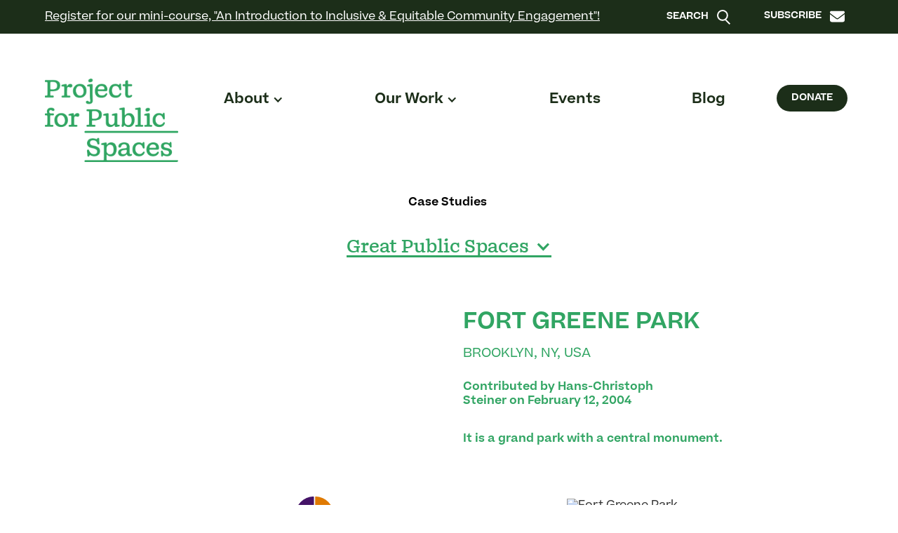

--- FILE ---
content_type: text/html; charset=utf-8
request_url: https://www.pps.org/places/fort-greene-park
body_size: 10140
content:
<!DOCTYPE html><!-- Last Published: Fri Jan 23 2026 20:11:49 GMT+0000 (Coordinated Universal Time) --><html data-wf-domain="www.pps.org" data-wf-page="5a31f6a74a2f7d000196ca3a" data-wf-site="5810e16fbe876cec6bcbd86e" data-wf-collection="5a31f6a74a2f7d000196c8c0" data-wf-item-slug="fort-greene-park"><head><meta charset="utf-8"/><title>Fort Greene Park | Parks</title><meta content="It is a grand park with a central monument." name="description"/><meta content="Fort Greene Park | Parks" property="og:title"/><meta content="It is a grand park with a central monument." property="og:description"/><meta content="https://cdn.prod.website-files.com/581110f944272e4a11871c01/591f5409f6db856bcc2a4d83_fort_greene_park_3.avif" property="og:image"/><meta content="Fort Greene Park | Parks" property="twitter:title"/><meta content="It is a grand park with a central monument." property="twitter:description"/><meta content="https://cdn.prod.website-files.com/581110f944272e4a11871c01/591f5409f6db856bcc2a4d83_fort_greene_park_3.avif" property="twitter:image"/><meta property="og:type" content="website"/><meta content="summary_large_image" name="twitter:card"/><meta content="width=device-width, initial-scale=1" name="viewport"/><meta content="Scjtz7puvErti3BSbCTm1Ip6AkfD0bpbsWwLjWpRBL4" name="google-site-verification"/><link href="https://cdn.prod.website-files.com/5810e16fbe876cec6bcbd86e/css/pps-stage.webflow.shared.9435b7c50.min.css" rel="stylesheet" type="text/css" integrity="sha384-lDW3xQvRk6u2VJShdirrr8GtkGR2lKXuYeZUvo5BuF25jlK7PQE5w+qWwdZ4m//D" crossorigin="anonymous"/><script type="text/javascript">!function(o,c){var n=c.documentElement,t=" w-mod-";n.className+=t+"js",("ontouchstart"in o||o.DocumentTouch&&c instanceof DocumentTouch)&&(n.className+=t+"touch")}(window,document);</script><link href="https://cdn.prod.website-files.com/5810e16fbe876cec6bcbd86e/5fac33430147adf29c3b88f9_pps-favicon.png" rel="shortcut icon" type="image/x-icon"/><link href="https://cdn.prod.website-files.com/5810e16fbe876cec6bcbd86e/5fa9aaca92379116498a591a_PPS_avatar_blue.png" rel="apple-touch-icon"/><script async="" src="https://www.googletagmanager.com/gtag/js?id=UA-469977-1"></script><script type="text/javascript">window.dataLayer = window.dataLayer || [];function gtag(){dataLayer.push(arguments);}gtag('js', new Date());gtag('config', 'UA-469977-1', {'anonymize_ip': false});</script><script async="" src="https://www.googletagmanager.com/gtag/js?id=G-8PMC10WLL8"></script><script type="text/javascript">window.dataLayer = window.dataLayer || [];function gtag(){dataLayer.push(arguments);}gtag('set', 'developer_id.dZGVlNj', true);gtag('js', new Date());gtag('config', 'G-8PMC10WLL8');</script><!-- Finsweet Cookie Consent -->
<script async src="https://cdn.jsdelivr.net/npm/@finsweet/cookie-consent@1/fs-cc.js" fs-cc-mode="informational"></script>

<script id="mcjs">!function(c,h,i,m,p){m=c.createElement(h),p=c.getElementsByTagName(h)[0],m.async=1,m.src=i,p.parentNode.insertBefore(m,p)}(document,"script","https://chimpstatic.com/mcjs-connected/js/users/2c803e70a8ad33c13a95a1ee6/6fca997638978c3d507874452.js");</script><style>
  @media print {

    .alert-bar-section {
      display: none;
    }
    .cta-green {
      display: none;
    }
    
   .html-embed-8 {
      display: none;
    }
   
      .footer {
      display: none;
    }
    
    .nav__col-1 {
      display: none;
    }
     .nav__col-2 {
      display: none;
    }
     .nav__col-3 {
      padding: 20px;
    }
    
    .body-green-bg {
background-color: #fff;
}
.section {
display: inline-block;
}

.nav__col-3 {
    display: inline-block;
}

.nav {
    display: inline-block;
}
.note-text {
   display: none;
}

  }
</style></head><body class="body-pps is--onenav"><div class="s-navbar is--topbar"><div class="b-navbar-top"><div class="b-nav-cta"><a href="https://www.pps.org/events/an-introduction-to-inclusive-equitable-community-engagement-online-training" class="lb-nav-cta">Register for our mini-course, &quot;An Introduction to Inclusive &amp; Equitable Community Engagement&quot;!</a></div><div class="b-nav-search-subscribe is--top"><a data-w-id="34d09c7c-d2ab-8cb4-efef-1ecbb43824a7" href="#" class="lb-nav-search w-inline-block"><div class="t-cta-2">Search</div><div class="html-search _1 is-nav-cta w-embed"><svg xmlns="http://www.w3.org/2000/svg" width="19.207" height="21.207" viewBox="0 0 19.207 21.207">
  <g id="Group_17" data-name="Group 17" transform="translate(-1215 -315)">
    <g id="Ellipse_1" data-name="Ellipse 1" transform="translate(1215 315)" fill="none" stroke="currentColor" stroke-width="2">
      <circle cx="8" cy="8" r="8" stroke="none"/>
      <circle cx="8" cy="8" r="7" fill="none"/>
    </g>
    <line id="Line_102" data-name="Line 102" x2="6" y2="6" transform="translate(1227.5 329.5)" fill="none" stroke="currentColor" stroke-width="2"/>
  </g>
</svg></div></a><a data-w-id="84d39e8b-0c7a-5bbe-a4da-1641b7c3ce06" href="/subscribe" class="lb-nav-search w-inline-block"><div class="t-cta-2">Subscribe</div><div class="html-search _1 is--nwsletter w-embed"><svg xmlns="http://www.w3.org/2000/svg" viewBox="0 0 512 512"><path fill="currentColor" d="M48 64C21.5 64 0 85.5 0 112c0 15.1 7.1 29.3 19.2 38.4L236.8 313.6c11.4 8.5 27 8.5 38.4 0L492.8 150.4c12.1-9.1 19.2-23.3 19.2-38.4c0-26.5-21.5-48-48-48H48zM0 176V384c0 35.3 28.7 64 64 64H448c35.3 0 64-28.7 64-64V176L294.4 339.2c-22.8 17.1-54 17.1-76.8 0L0 176z"/></svg></div></a></div></div><div class="b-navbar-bottom"><div data-collapse="medium" data-animation="default" data-duration="0" data-doc-height="1" data-easing="ease" data-easing2="ease" role="banner" class="nb-navbar w-nav"><div class="b-navbar _2"><a href="/" class="lb-navbar__logo _2 w-nav-brand"><img width="221" src="https://cdn.prod.website-files.com/5810e16fbe876cec6bcbd86e/5eac7d26661b3fd4f12cd0e1_PPS_Wordmark_RGB_Green.png" alt="Project for Public Spaces Logo" sizes="221px" srcset="https://cdn.prod.website-files.com/5810e16fbe876cec6bcbd86e/5eac7d26661b3fd4f12cd0e1_PPS_Wordmark_RGB_Green-p-500.png 500w, https://cdn.prod.website-files.com/5810e16fbe876cec6bcbd86e/5eac7d26661b3fd4f12cd0e1_PPS_Wordmark_RGB_Green-p-800.png 800w, https://cdn.prod.website-files.com/5810e16fbe876cec6bcbd86e/5eac7d26661b3fd4f12cd0e1_PPS_Wordmark_RGB_Green.png 1729w" class="image-52"/></a><nav role="navigation" class="b-navbar__menu _2 w-nav-menu"><div class="b-navbar__menu2"><a href="/" class="lb-navbar__logo is--menu w-nav-brand"><img width="233" src="https://cdn.prod.website-files.com/5810e16fbe876cec6bcbd86e/5eac7d28ceae407cc9f60ea8_PPS_Wordmark_RGB_DarkGreen.png" alt="" sizes="(max-width: 767px) 125px, (max-width: 991px) 21vw, 190px" srcset="https://cdn.prod.website-files.com/5810e16fbe876cec6bcbd86e/5eac7d28ceae407cc9f60ea8_PPS_Wordmark_RGB_DarkGreen-p-500.png 500w, https://cdn.prod.website-files.com/5810e16fbe876cec6bcbd86e/5eac7d28ceae407cc9f60ea8_PPS_Wordmark_RGB_DarkGreen-p-800.png 800w, https://cdn.prod.website-files.com/5810e16fbe876cec6bcbd86e/5eac7d28ceae407cc9f60ea8_PPS_Wordmark_RGB_DarkGreen.png 1729w" class="image-52"/></a><div data-delay="0" data-hover="false" class="dd-menu w-dropdown"><div class="dt-submenu _2 w-dropdown-toggle"><div class="i-downarrow w-icon-dropdown-toggle"></div><div class="l-menu is--navitem _2">About</div></div><nav class="dl-submenu w-dropdown-list"><a href="/about" class="l-submenu w-dropdown-link">What We Do</a><a href="/our-team" class="l-submenu w-dropdown-link">Who We Are</a><a href="/category/placemaking" class="l-submenu w-dropdown-link">What Is Placemaking?</a><a href="/category/market-cities" class="l-submenu w-dropdown-link">What Is a Market City?</a><a href="/about#contactus" class="l-submenu w-dropdown-link">Contact Us</a><a href="/donate" class="l-submenu w-dropdown-link">Donate</a><a href="/50" class="l-submenu is-50th w-inline-block"><div class="t-submenu-50">Celebrating</div><div class="code-embed-3 w-embed"><svg id="Layer_1" xmlns="http://www.w3.org/2000/svg" version="1.1" width="27" height="27" viewBox="0 0 170 187">
  <!-- Generator: Adobe Illustrator 29.1.0, SVG Export Plug-In . SVG Version: 2.1.0 Build 142)  -->
  <defs>
    <style>
      .st0 {
        fill: none;
        stroke: CurrentColor;
        stroke-linecap: round;
        stroke-linejoin: round;
        stroke-width: 16px;
      }
    </style>
  </defs>
  <path class="st0" d="M152,57s-25.3,17.8-68.3,24.8c-20.8,3.4-53.7,3.1-53.7,3.1v37.1s47.7-5.3,48.7,22.5c.7,20-29,24.6-48.7,24.6s-21.8-6.7-18.6-15.7c13.7-19.7,29.3,9.5,55.7,21.7"/>
  <path class="st0" d="M122,121.2c12.2-19,38-10.8,38,18.3s-14.3,36.4-32.2,37.1c-18.5.8-30.3-18.1-30.3-39,0-31.3,24.9-50.1,48.9-45.5"/>
  <path class="st0" d="M29.9,59.5s-7.2-5.1-11.4-9c-6.6-6.2-9.5-10.9-9.5-10.9"/>
  <path class="st0" d="M82.1,49.1l-6.5-28"/>
  <path class="st0" d="M137.2,35.4s3.8-5.5,6.9-12.1c3.8-8.3,5-14.1,5-14.1"/>
</svg></div><div class="t-submenu-50">Years</div></a></nav></div><div data-delay="0" data-hover="false" class="dd-menu w-dropdown"><div class="dt-submenu _2 w-dropdown-toggle"><div class="i-downarrow w-icon-dropdown-toggle"></div><div class="l-menu is--navitem _2">Our Work</div></div><nav class="dl-submenu w-dropdown-list"><div class="t-submenu">Programs</div><a href="/placemaking" class="l-submenu w-dropdown-link">Placemaking</a><a href="/marketcities" class="l-submenu w-dropdown-link">Market Cities</a><div class="t-submenu is--margin-12-top">Work With Us</div><a href="/community-placemaking-grants" class="l-submenu w-dropdown-link">Grants</a><a href="/services" class="l-submenu w-dropdown-link">Services</a><a href="/trainings" class="l-submenu w-dropdown-link">Trainings</a><a href="/projects" class="l-submenu w-dropdown-link">Projects</a><a href="/publications" class="l-submenu w-dropdown-link">Publications</a><div class="t-submenu is--margin-12-top">Support Our Work</div><a href="/partnerships" class="l-submenu w-dropdown-link">Partnerships</a><a href="/donate" class="l-submenu w-dropdown-link">Donate</a></nav></div><a href="/events" class="l-menu is--navitem _2 is--eventsblog w-nav-link">Events</a><a href="/blog" class="l-menu is--navitem _2 is--eventsblog w-nav-link">Blog</a></div><div class="b-nav-search-subscribe"><a data-w-id="83974bbc-4f22-7d76-ff50-6915c7e4eda9" href="#" class="lb-nav-search _2 w-inline-block"><div class="t-cta-2">Search</div><div class="html-search _1 is-nav-cta w-embed"><svg xmlns="http://www.w3.org/2000/svg" width="19.207" height="21.207" viewBox="0 0 19.207 21.207">
  <g id="Group_17" data-name="Group 17" transform="translate(-1215 -315)">
    <g id="Ellipse_1" data-name="Ellipse 1" transform="translate(1215 315)" fill="none" stroke="currentColor" stroke-width="2">
      <circle cx="8" cy="8" r="8" stroke="none"/>
      <circle cx="8" cy="8" r="7" fill="none"/>
    </g>
    <line id="Line_102" data-name="Line 102" x2="6" y2="6" transform="translate(1227.5 329.5)" fill="none" stroke="currentColor" stroke-width="2"/>
  </g>
</svg></div></a><a data-w-id="83974bbc-4f22-7d76-ff50-6915c7e4edad" href="/subscribe" class="lb-nav-search _2 w-inline-block"><div class="t-cta-2">Subscribe</div><div class="html-search _1 is--nwsletter w-embed"><svg xmlns="http://www.w3.org/2000/svg" viewBox="0 0 512 512"><path fill="currentColor" d="M48 64C21.5 64 0 85.5 0 112c0 15.1 7.1 29.3 19.2 38.4L236.8 313.6c11.4 8.5 27 8.5 38.4 0L492.8 150.4c12.1-9.1 19.2-23.3 19.2-38.4c0-26.5-21.5-48-48-48H48zM0 176V384c0 35.3 28.7 64 64 64H448c35.3 0 64-28.7 64-64V176L294.4 339.2c-22.8 17.1-54 17.1-76.8 0L0 176z"/></svg></div></a></div></nav><div class="b-menuandsearch _2"><div class="mb-menu w-nav-button"><div data-w-id="42c535e2-c9c2-65d1-65a0-49aadece34bd" class="t-navbar is--close">Close Menu</div><div data-w-id="42c535e2-c9c2-65d1-65a0-49aadece34bf" class="t-navbar is--open">Menu</div></div><a data-w-id="e5ece3f7-a059-85be-6a72-494bfd5ec193" href="/donate" class="l-donate">Donate</a></div></div></div></div><div class="s-search"><div class="b-navbar search"><a href="/" class="lb-navbar__logo w-nav-brand"><img width="187" src="https://cdn.prod.website-files.com/5810e16fbe876cec6bcbd86e/5efa25e56690190b01784119_PPS_Wordmark_RGB_Blue.png" alt="Project for Public Spaces Logo" class="image-52"/></a><div class="div-block-122"><a data-w-id="8e83600d-2db0-97a2-7830-c4b2120b7172" href="#" class="l-closesearch">Close Search</a></div></div><div class="b-search"><form action="/search" class="se-sitesearch w-form"><input class="se-sitesearch__input w-input" autofocus="true" maxlength="256" name="query" placeholder="Search..." type="search" id="search" required=""/><input type="submit" class="bn-cta is--light w-button" value="Search"/></form><div class="b-underline is--green large _2"></div></div></div><div class="s-subscribe v2"><div class="b-navbar search"><a href="/" class="lb-navbar__logo w-nav-brand"><img width="187" src="https://cdn.prod.website-files.com/5810e16fbe876cec6bcbd86e/5efa25e56690190b01784119_PPS_Wordmark_RGB_Blue.png" alt="" class="image-52"/></a><div class="div-block-122"><a data-w-id="8e83600d-2db0-97a2-7830-c4b2120b717e" href="#" class="l-closesearch is--darkblue">Cancel</a></div></div><div class="b-search v2"><div class="t-subheading is--darkblue">The Placemaking Round-Up</div><p class="t-bodyl v2">A biweekly newsletter with public space news, resources, and opportunities.</p><div class="w-form"><form id="wf-form-Email-Form" name="wf-form-Email-Form" data-name="Email Form" action="https://pps.us2.list-manage.com/subscribe/post?u=2c803e70a8ad33c13a95a1ee6&amp;amp;id=82eedc0927" method="post" class="form-3 v2" data-wf-page-id="5a31f6a74a2f7d000196ca3a" data-wf-element-id="8e83600d-2db0-97a2-7830-c4b2120b7186"><input class="se-sitesubscribe__input v2 w-input" maxlength="256" name="Email-5" data-name="Email 5" placeholder="Email Address" type="email" id="Email-5" required=""/><input type="submit" data-wait="Please wait..." class="lb-cta-2 is--subscribe _2 desktop w-button" value="SUBSCRIBE"/><input type="submit" data-wait="Please wait..." class="lb-cta-2 is--subscribe _2 mobile w-button" value=""/></form><div class="success-message-2 w-form-done"><div class="t-bodys">Thank you! Your submission has been received!</div></div><div class="error-message-2 w-form-fail"><div class="t-bodys">Oops! Something went wrong while submitting the form.</div></div></div><div class="b-underline is--green large _2 _4"></div></div><div class="b-search v2"><div class="t-subheading is--darkblue">The <strong>Biweekly Bazaar</strong></div><p class="t-bodyl v2"><strong>‍</strong>A curated dispatch on all things public markets plus the latest announcements from the Market Cities Program.</p><div class="w-form"><form id="wf-form-Email-Form" name="wf-form-Email-Form" data-name="Email Form" action="https://pps.us2.list-manage.com/subscribe/post?u=2c803e70a8ad33c13a95a1ee6&amp;amp;id=37015c1198" method="post" class="form-3 v2" data-wf-page-id="5a31f6a74a2f7d000196ca3a" data-wf-element-id="8e83600d-2db0-97a2-7830-c4b2120b719b"><input class="se-sitesubscribe__input v2 w-input" maxlength="256" name="Email-5" data-name="Email 5" placeholder="Email Address" type="email" id="Email-5" required=""/><input type="submit" data-wait="Please wait..." class="lb-cta-2 is--subscribe _2 desktop w-button" value="SUBSCRIBE"/><input type="submit" data-wait="Please wait..." class="lb-cta-2 is--subscribe _2 mobile w-button" value=""/></form><div class="success-message-2 w-form-done"><div class="t-bodys">Thank you! Your submission has been received!</div></div><div class="error-message-2 w-form-fail"><div class="t-bodys">Oops! Something went wrong while submitting the form.</div></div></div><div class="b-underline is--green large _2 _4"></div></div></div></div><div class="html-nav-white-green w-embed"><style>

/* Footer */

.is--onenav .s-footer .t-bodyxs {color: var(--pps-green); 
} 

.is--onenav .s-footer {
    background-color: var(--pps-dark-green); 
}

.is--onenav .s-footer .b-footer2 .b-underline {
    background-color: var(--pps-green); box-shadow: inset 0 0 0 4px var(--pps-green);
}


/* Dark Background: Nav Bar, Search Underline, Search Button */
.is--onenav .s-navbar, .is--onenav .l-donate:hover {
    background-color: var(--white); 
}
 .is--onenav .b-underline.is--green.large, .is--onenav .bn-cta.is--light  {
    background-color: var(--pps-dark-green); 
}

 .is--onenav .b-nav-search-subscribe {
    border-top-color: var(--pps-dark-green); 
}

.l-donate:hover {
    border-color: var(--pps-dark-green);
	color: var(--pps-dark-green);
	
}







/* Light Background */


.is--onenav .dl-submenu, .is--onenav .b-navbar-top, .is--onenav .l-donate  {
    background-color: var(--pps-dark-green); 
}

.is--onenav .b-underline, .is--onenav .s-search, .is--onenav .bn-cta.is--light:hover {
	background-color: var(--pps-green); 
}






/* Dark Text Color */

.is--onenav .t-bodyl,  .is--onenav .l-submenu:hover {
color: var(--pps-dark-green);
} 

.is--onenav .l-menu.is--navitem._2:hover, .is--onenav .l-submenu:hover, .is--onenav .l-menu.w--current, .is--onenav .l-submenu.w--current {

color: var(--pps-green); 
} 

 .is--onenav .t-navbar.is--close, .is--onenav .l-closesearch.is--darkblue {

color: var(--pps-dark-green); 
} 

.is--onenav .se-sitesubscribe__input {

color: var(--pps-dark-green); 
} 


.is--onenav .html-search  {

color: var(--pps-dark-green); 
} 


/* Mobile Subscribe Arrow:  */


.is--onenav .lb-cta-2.is--subscribe._2 {
background-image: url(https://cdn.prod.website-files.com/5810e16fbe876cec6bcbd86e/5eb9a8e845423527dc09c191_arrow-dark-green-right.svg);}


/* White Text Color:  */

 .is--onenav .html-search {
color: var(--white);
} 

.is--onenav .l-menu.is--navitem._2.is--eventsblog:hover, .is--onenav .dt-submenu._2:hover, .is--onenav .l-menu.is--navitem._2 .w--current, .is--onenav .l-menu.is--navitem:hover, .is--onenav .t-subheading.is--darkblue {

color: var(--pps-green); 
} 

.is--onenav .l-menu.w--current {

color: var(--pps-green) !important; 
} 

.is--onenav .l-subscribe:hover { color: var(--white); border-top-color: var(--white);
    border-right-color: var(--white);
    border-bottom-color: var(--white);
    border-left-color: var(--white); }







/* Light Text Color:  */

 .is--onenav .dt-submenu._2, .is--onenav .l-subscribe, .is--onenav .l-menu.is--navitem._2.is--eventsblog, .is--onenav .lb-cta-2.is--subscribe._2 {
color: var(--pps-dark-green); 
} 



/* Mobile */

@media screen and (max-width: 991px) { .is--onenav .b-navbar__menu, .is--onenav .l-menu.is--navitem._2, .is--onenav .dl-submenu {
    background-color: var(--pps-green); 
}}

@media screen and (max-width: 991px) {  .is--onenav .l-menu.is--navitem._2.is--eventsblog, .is--onenav .l-subscribe {
    color: var(--white); 
}}

@media screen and (max-width: 991px) { .is--onenav .t-navbar {
    color: var(--pps-green); 
}}

@media screen and (max-width: 991px) {  .l-menu.is--navitem._2:hover {
    color: var(--pps-green); 
}}

@media screen and (max-width: 991px) {  .is--onenav .l-menu.is--navitem._2.is--eventsblog:hover, .is--onenav .l-submenu:hover, .is--onenav .l-menu.is--navitem._2:hover, .is--onenav .l-submenu.w--current  {
    color: var(--pps-dark-green); 
}}

@media screen and (max-width: 991px) { .is--onenav .l-menu.w--current  {
    color: var(--pps-dark-green) !important; 
}}






</style></div><div class="section resources" data-ix="cta-share-bar"><div class="note-text">Case Studies </div><div class="div-block-63 places"><div data-delay="0" data-hover="false" class="w-dropdown"><div class="dropdown-toggle-2 places w-dropdown-toggle"><h2 class="hero-heading w-condition-invisible">Public Spaces Archive</h2><div class="text-block-12 places w-condition-invisible">Hall of Shame Archive</div><div class="icon places w-icon-dropdown-toggle"></div><h2 class="text-block-12 places">Great Public Spaces</h2></div><nav class="dropdown-list place-item-dropdown w-dropdown-list"><a href="/gps/lqc" class="dropdown-link place-item-text-link w-dropdown-link">Lighter, Quicker, Cheaper</a><a href="/gps/downtowns-districts" class="dropdown-link place-item-text-link w-dropdown-link">Great Districts</a><a href="/gps/parks" class="dropdown-link place-item-text-link w-dropdown-link">Great Parks</a><a href="/gps/public-buildings" class="dropdown-link place-item-text-link w-dropdown-link">Great Public Buildings</a><a href="/gps/public-markets" class="dropdown-link place-item-text-link w-dropdown-link">Great Public Markets</a><a href="/gps/streets" class="dropdown-link place-item-text-link w-dropdown-link">Great Streets</a><a href="/gps/squares" class="dropdown-link place-item-text-link w-dropdown-link">Great Squares</a><a href="/gps/waterfronts" class="dropdown-link place-item-text-link w-dropdown-link">Great Waterfronts</a><a href="/gps/hall-of-shame" class="dropdown-link place-item-text-link w-dropdown-link">Hall of Shame</a></nav></div></div><div class="html-embed-9 w-embed"><!-- Go to www.addthis.com/dashboard to customize your tools --> <div class="addthis_inline_share_toolbox_58ua"></div></div><p class="rich-text-block hos w-condition-invisible"><em>Please note that these Hall of Shame nominations were written in a moment in time (most over a decade ago) and likely have since changed or even been transformed. If the above entry is now great, or still not so great, go ahead and comment below on how it has evolved or <a href="#">nominate it as a great place</a>. </em></p><div class="div-block-56"><div class="div-block-58 project-image"><img alt="" src="https://cdn.prod.website-files.com/581110f944272e4a11871c01/591f5409f6db856bcc2a4d83_fort_greene_park_3.avif" class="image-19"/></div><div class="div-block-58"><div class="div-block-65 w-condition-invisible"><div class="text-block-13">*Nominee </div></div><h2 class="heading-11">Fort Greene Park</h2><div class="div-block-134"><h3 class="heading-8">Brooklyn</h3><h3 class="heading-8">, </h3><h3 class="heading-8">NY</h3><h3 class="heading-8">, </h3><h3 class="heading-8">USA</h3></div><div class="div-block-69"><div class="text-block-13">Contributed by </div><div class="text-block-13">Hans-Christoph Steiner</div><div class="text-block-13 w-condition-invisible">Project for Public Spaces</div><div class="text-block-13"> on </div><div class="text-block-13">February 12, 2004</div><div class="text-block-13 w-condition-invisible">May 1, 2024</div></div><p class="paragraph-7">It is a grand park with a central monument.</p></div></div><div class="div-block-59"><div class="div-block-61"><h3 class="heading-12">What makes it <a href="https://www.pps.org/reference/grplacefeat/" class="link-7">Great?</a></h3><h3 class="heading-12 w-condition-invisible">Why it doesn&#x27;t <a href="https://www.pps.org/reference/grplacefeat/" class="link-7">work?</a><a href="https://www.pps.org/reference/grplacefeat/" class="link-7"></a></h3><a href="https://www.pps.org/reference/grplacefeat/" class="w-inline-block"><img src="https://cdn.prod.website-files.com/5810e16fbe876cec6bcbd86e/5fa9a4d371cdc653aea1731c_Place%20Diagram%20C.svg" width="64" height="64" alt=""/></a><div class="rt-body-gps w-richtext"><p>Fort Greene Park is about eight city blocks in size and roughly square.  It has a wide variety of features and uses, ranging from basketball courts, a BBQ area, tennis courts, a large field, a playground, and a farmer's market.  The landscape is equally varied, with a large field, paths through hilly forested areas, with the large hill in the middle with the monument on top of it.</p></div><h4>Access &amp; Linkages</h4><div class="rt-body-gps w-richtext"><p>The park has a wall almost entirely around it, except for the entrances.  But rather than being a detriment, the wall serves to make it feel like a massive oasis from the city.  The park is bounded by a hospital on one side, projects on another, and grand old houses on the remaining two sides, which recently have skyrocketed in price.  The only way into the park is to walk, there is no parking anywhere nearby.  There are buses and subways close by.  All-in-all, it is a very well used park, but it still manages to have some quiet corners.</p></div><h4>Comfort &amp; Image</h4><div class="rt-body-gps w-richtext"><p>The first impression of the park is the multitude of activities going on.  While there are few benches, there are plenty of lovely, green spots for lounging or picnicking, and the monument is great for sitting on the marble steps and checking out the Manhattan views.</p></div><h4>Uses &amp; Activities</h4><div class="rt-body-gps w-richtext"><p>There are people lounging and playing sports on the lawn, kids in the playground, tennis in the courts, walkers following the wandering paths, large family BBQs, and heated basketball games.  The people are generally quite varied by just about any measure, but there is a noticeable and unfortunate separation between the side of the park that borders the projects, and the side that borders a more affluent neighborhood.</p></div><h4>Sociability</h4><div class="rt-body-gps w-richtext"><p>The sociability of the park depends upon the activities that one engages in.  Generally the loungers keep to themselves while the sports players on the courts and fields are more sociable.  Before 9am, dogs are allowed off-leash, and there is a thriving morning scene of playing dogs and coffee-drinking, chatting dog owners.</p></div><h4 class="heading-15 w-condition-invisible">How Light?</h4><div class="rt-body-gps w-condition-invisible w-dyn-bind-empty w-richtext"></div><h4 class="w-condition-invisible">How Quick?</h4><div class="rt-body-gps w-condition-invisible w-dyn-bind-empty w-richtext"></div><h4 class="w-condition-invisible">How Cheap?</h4><div class="rt-body-gps w-condition-invisible w-dyn-bind-empty w-richtext"></div><h3>History &amp; Background</h3><div class="rt-body-gps w-richtext"><p>Fort Greene Park was established in 1847 and designed by Olmstead and Vaux in 1864. Later McKim, Mead, and White designed the Prison Ship Martyrs' Monument to house the remains of the Revolutionary War rebels who died in British prison ships nearby in the Wallabout Bay.</p></div><h3 class="w-condition-invisible">Related Links &amp; Sources</h3><div class="rt-body-gps w-condition-invisible w-dyn-bind-empty w-richtext"></div></div><div class="div-block-60"><img alt="Fort Greene Park" src="https://cdn.prod.website-files.com/581110f944272e4a11871c01/591f540af6db856bcc2a4d84_fort_greene_park_2.avif" class="image-16"/><div class="image-caption">All images © Fort Greene Now</div><img alt="Fort Greene Park" src="https://cdn.prod.website-files.com/581110f944272e4a11871c01/591f540af6db856bcc2a4d85_fort_greene_park_1.avif" class="image-16"/><div class="image-caption w-condition-invisible w-dyn-bind-empty"></div><img alt="Fort Greene Park" src="https://cdn.prod.website-files.com/581110f944272e4a11871c01/591f540bf6db856bcc2a4d86_fort_greene_park_4.avif" class="image-16"/><div class="image-caption w-condition-invisible w-dyn-bind-empty"></div><img alt="Fort Greene Park" src="" class="image-16 w-condition-invisible w-dyn-bind-empty"/><div class="image-caption w-condition-invisible w-dyn-bind-empty"></div><img alt="Fort Greene Park" src="" class="image-16 w-condition-invisible w-dyn-bind-empty"/><div class="image-caption w-condition-invisible w-dyn-bind-empty"></div><img alt="Fort Greene Park" src="" class="image-16 w-condition-invisible w-dyn-bind-empty"/><div class="image-caption w-condition-invisible w-dyn-bind-empty"></div><img alt="Fort Greene Park" src="" class="image-16 w-condition-invisible w-dyn-bind-empty"/><div class="image-caption w-condition-invisible w-dyn-bind-empty"></div><img alt="Fort Greene Park" src="" class="image-16 w-condition-invisible w-dyn-bind-empty"/><div class="image-caption w-condition-invisible w-dyn-bind-empty"></div></div></div><p class="rich-text-block hos w-condition-invisible"><em>*Please note that these Hall of Shame nominations were written in a moment in time (most over a decade ago) and likely have since changed or even been transformed. If the above entry is now great, or still not so great, go ahead and comment below on how it has evolved or <a href="#">nominate it as a great place</a>. </em></p><a href="/archive/places" class="button green w-inline-block"><img src="https://cdn.prod.website-files.com/5810e16fbe876cec6bcbd86e/59690ae74740cb26d41f2bf4_Artboard%203_1%404x.png" width="30" alt="" class="cta-icon"/><h3 class="heading__cta green">NOMINATE A PLACE</h3></a><div class="image-caption">Corrections or additions? Email <a href="mailto:info@pps.org" class="link-8">info@pps.org</a></div><div class="html-embed-9 w-embed"><!-- Go to www.addthis.com/dashboard to customize your tools --> <div class="addthis_inline_share_toolbox_58ua"></div></div></div><div class="section resources"><div class="note-text">Comments</div><div class="html-embed-8 w-embed w-script"><div id="disqus_thread"></div>
<script>
var disqus_config = function () {
this.page.identifier = '/places/fort-greene-park'; // Replace PAGE_IDENTIFIER with your page's unique identifier variable
};

(function() { // DON'T EDIT BELOW THIS LINE
var d = document, s = d.createElement('script');
s.src = 'https://greatpublicspaces.disqus.com/embed.js';
s.setAttribute('data-timestamp', +new Date());
(d.head || d.body).appendChild(s);
})();
</script>
<noscript>Please enable JavaScript to view the <a href="https://disqus.com/?ref_noscript">comments powered by Disqus.</a></noscript></div></div><div><div class="s-footer"><div class="b-footer"><div class="b-footercol is--span2 _2"><div class="t-footer"><strong class="bold-text-3">Stay Connected</strong></div><div class="t-xlarge-body _2">Our two biweekly newsletters offer public space news, opportunities, and more.</div><a data-w-id="fac2d62d-bfae-87de-321c-6beca49e8455" href="/subscribe" class="lb-cta is--white w-inline-block"><div class="t-cta-2">Subscribe</div></a></div><div class="b-footercol"><a href="/about#contactus" class="t-footer"><strong>Contact Us</strong></a><a href="/privacy" class="t-footer"><strong>Privacy Policy</strong></a><div class="div-block-108"><a href="https://www.instagram.com/pps_placemaking/" target="_blank" class="lb-social w-inline-block"><img src="https://cdn.prod.website-files.com/5810e16fbe876cec6bcbd86e/5e9de0c8c2869c2e1a8bd711_instagram-icon.svg" width="20" alt=""/></a><a href="https://www.linkedin.com/company/project-for-public-spaces/" target="_blank" class="lb-social w-inline-block"><img src="https://cdn.prod.website-files.com/5810e16fbe876cec6bcbd86e/5e9de10c68568b86391af04b_linkedin-icon.svg" alt=""/></a><a href="https://bsky.app/profile/ppsplacemaking.bsky.social" target="_blank" class="lb-social w-inline-block"><img src="https://cdn.prod.website-files.com/5810e16fbe876cec6bcbd86e/681b6ac9e0800c831dc1f335_bluesky-white.svg" width="23" height="Auto" alt=""/></a><a href="https://twitter.com/PPS_Placemaking" target="_blank" class="lb-social w-inline-block"><img src="https://cdn.prod.website-files.com/5810e16fbe876cec6bcbd86e/681b6b4e34a0402ec30ad0be_x-twitter-white.svg" width="23" height="Auto" alt=""/></a></div></div></div><div class="b-footer2"><div class="b-footer2__text"><div class="t-bodyxs is--padding20top">© 1975 - 2025 Project for Public Spaces</div><div class="t-h3-doyle">Made By All. Used By All.</div></div><div class="b-underline"></div></div></div></div><div class="w-condition-invisible"><div class="s-footer is--purple"><div class="b-footer"><div class="b-footercol"><div class="t-footer"><strong class="bold-text-3">Stay Connected</strong></div><div class="t-footer">Our two biweekly newsletters offer public space news, opportunities, and more.</div><a data-w-id="e02a33f9-e593-0bd4-e709-ed5687659e70" href="#" class="lb-cta is--white w-inline-block"><div class="t-cta-2">Subscribe</div></a></div><div class="b-footercol"><div class="t-footer"><strong class="bold-text-3">Support Our Work</strong></div><div class="t-footer is--margin-bottom-8">Together we can create a world of community-powered public spaces.</div><a href="/donate" class="lb-cta is--white w-inline-block"><div class="t-cta-2">Donate</div></a></div><div class="b-footercol"><a href="/about#contactus" class="t-footer"><strong>Contact Us</strong></a><a href="/privacy" class="t-footer"><strong>Privacy Policy</strong></a><div class="div-block-108"><a href="https://www.instagram.com/pps_placemaking/" target="_blank" class="lb-social w-inline-block"><img src="https://cdn.prod.website-files.com/5810e16fbe876cec6bcbd86e/5e9de0c8c2869c2e1a8bd711_instagram-icon.svg" alt=""/></a><a href="https://twitter.com/PPS_Placemaking" target="_blank" class="lb-social w-inline-block"><img src="https://cdn.prod.website-files.com/5810e16fbe876cec6bcbd86e/5e9de0f468568b42b61af034_twitter-icon.svg" alt=""/></a><a href="https://www.facebook.com/projectforpublicspaces/" class="lb-social w-inline-block"><img src="https://cdn.prod.website-files.com/5810e16fbe876cec6bcbd86e/5e9de0ff0f811232d2da041c_facebook-icon.svg" alt=""/></a><a href="https://www.linkedin.com/company/project-for-public-spaces/" target="_blank" class="lb-social w-inline-block"><img src="https://cdn.prod.website-files.com/5810e16fbe876cec6bcbd86e/5e9de10c68568b86391af04b_linkedin-icon.svg" alt=""/></a></div></div></div><div class="b-footer2"><div class="b-footer2__text"><div class="t-bodyxs is--padding20top is--pink">© 1975 - 2023 Project for Public Spaces</div><div class="t-h3-doyle">Made By All. Used By All.</div></div><div class="b-underline is--pink"></div></div></div></div><script src="https://d3e54v103j8qbb.cloudfront.net/js/jquery-3.5.1.min.dc5e7f18c8.js?site=5810e16fbe876cec6bcbd86e" type="text/javascript" integrity="sha256-9/aliU8dGd2tb6OSsuzixeV4y/faTqgFtohetphbbj0=" crossorigin="anonymous"></script><script src="https://cdn.prod.website-files.com/5810e16fbe876cec6bcbd86e/js/webflow.schunk.36b8fb49256177c8.js" type="text/javascript" integrity="sha384-4abIlA5/v7XaW1HMXKBgnUuhnjBYJ/Z9C1OSg4OhmVw9O3QeHJ/qJqFBERCDPv7G" crossorigin="anonymous"></script><script src="https://cdn.prod.website-files.com/5810e16fbe876cec6bcbd86e/js/webflow.schunk.7fd7a2dcd32e0e33.js" type="text/javascript" integrity="sha384-Yn8G141wLrGyBwyUWES77FDH7oh6t1dbOk+3aXP2bPVTBRqMcyZ4tgWNFZ6HPEhD" crossorigin="anonymous"></script><script src="https://cdn.prod.website-files.com/5810e16fbe876cec6bcbd86e/js/webflow.66e03ed3.7afd6d84873925d1.js" type="text/javascript" integrity="sha384-4yuSigOVSm313671jp9s7hWR7iqNoqkEUMNxTtTSWe5YWAlRWIOMkojjysoWXExs" crossorigin="anonymous"></script><script>
var Webflow = Webflow || [];
Webflow.push(function () {
  var tabName = getParam('tab');
  if (!tabName) return;

  $('.' + tabName).triggerHandler('click');

  function getParam(name) {
    name = name.replace(/[\[]/, "\\[").replace(/[\]]/, "\\]");
    var regex = new RegExp("[\\?&]" + name + "=([^&#]*)"),
      results = regex.exec(location.search);
    return results == null ? "" : decodeURIComponent(results[1].replace(/\+/g, " "));
  }
});
</script>

<!-- Go to www.addthis.com/dashboard to customize your tools --> <script type="text/javascript" src="//s7.addthis.com/js/300/addthis_widget.js#pubid=ra-4dcac49b08b3e729"></script></body></html>

--- FILE ---
content_type: text/css
request_url: https://cdn.prod.website-files.com/5810e16fbe876cec6bcbd86e/css/pps-stage.webflow.shared.9435b7c50.min.css
body_size: 49552
content:
html{-webkit-text-size-adjust:100%;-ms-text-size-adjust:100%;font-family:sans-serif}body{margin:0}article,aside,details,figcaption,figure,footer,header,hgroup,main,menu,nav,section,summary{display:block}audio,canvas,progress,video{vertical-align:baseline;display:inline-block}audio:not([controls]){height:0;display:none}[hidden],template{display:none}a{background-color:#0000}a:active,a:hover{outline:0}abbr[title]{border-bottom:1px dotted}b,strong{font-weight:700}dfn{font-style:italic}h1{margin:.67em 0;font-size:2em}mark{color:#000;background:#ff0}small{font-size:80%}sub,sup{vertical-align:baseline;font-size:75%;line-height:0;position:relative}sup{top:-.5em}sub{bottom:-.25em}img{border:0}svg:not(:root){overflow:hidden}hr{box-sizing:content-box;height:0}pre{overflow:auto}code,kbd,pre,samp{font-family:monospace;font-size:1em}button,input,optgroup,select,textarea{color:inherit;font:inherit;margin:0}button{overflow:visible}button,select{text-transform:none}button,html input[type=button],input[type=reset]{-webkit-appearance:button;cursor:pointer}button[disabled],html input[disabled]{cursor:default}button::-moz-focus-inner,input::-moz-focus-inner{border:0;padding:0}input{line-height:normal}input[type=checkbox],input[type=radio]{box-sizing:border-box;padding:0}input[type=number]::-webkit-inner-spin-button,input[type=number]::-webkit-outer-spin-button{height:auto}input[type=search]{-webkit-appearance:none}input[type=search]::-webkit-search-cancel-button,input[type=search]::-webkit-search-decoration{-webkit-appearance:none}legend{border:0;padding:0}textarea{overflow:auto}optgroup{font-weight:700}table{border-collapse:collapse;border-spacing:0}td,th{padding:0}@font-face{font-family:webflow-icons;src:url([data-uri])format("truetype");font-weight:400;font-style:normal}[class^=w-icon-],[class*=\ w-icon-]{speak:none;font-variant:normal;text-transform:none;-webkit-font-smoothing:antialiased;-moz-osx-font-smoothing:grayscale;font-style:normal;font-weight:400;line-height:1;font-family:webflow-icons!important}.w-icon-slider-right:before{content:""}.w-icon-slider-left:before{content:""}.w-icon-nav-menu:before{content:""}.w-icon-arrow-down:before,.w-icon-dropdown-toggle:before{content:""}.w-icon-file-upload-remove:before{content:""}.w-icon-file-upload-icon:before{content:""}*{box-sizing:border-box}html{height:100%}body{color:#333;background-color:#fff;min-height:100%;margin:0;font-family:Arial,sans-serif;font-size:14px;line-height:20px}img{vertical-align:middle;max-width:100%;display:inline-block}html.w-mod-touch *{background-attachment:scroll!important}.w-block{display:block}.w-inline-block{max-width:100%;display:inline-block}.w-clearfix:before,.w-clearfix:after{content:" ";grid-area:1/1/2/2;display:table}.w-clearfix:after{clear:both}.w-hidden{display:none}.w-button{color:#fff;line-height:inherit;cursor:pointer;background-color:#3898ec;border:0;border-radius:0;padding:9px 15px;text-decoration:none;display:inline-block}input.w-button{-webkit-appearance:button}html[data-w-dynpage] [data-w-cloak]{color:#0000!important}.w-code-block{margin:unset}pre.w-code-block code{all:inherit}.w-optimization{display:contents}.w-webflow-badge,.w-webflow-badge>img{box-sizing:unset;width:unset;height:unset;max-height:unset;max-width:unset;min-height:unset;min-width:unset;margin:unset;padding:unset;float:unset;clear:unset;border:unset;border-radius:unset;background:unset;background-image:unset;background-position:unset;background-size:unset;background-repeat:unset;background-origin:unset;background-clip:unset;background-attachment:unset;background-color:unset;box-shadow:unset;transform:unset;direction:unset;font-family:unset;font-weight:unset;color:unset;font-size:unset;line-height:unset;font-style:unset;font-variant:unset;text-align:unset;letter-spacing:unset;-webkit-text-decoration:unset;text-decoration:unset;text-indent:unset;text-transform:unset;list-style-type:unset;text-shadow:unset;vertical-align:unset;cursor:unset;white-space:unset;word-break:unset;word-spacing:unset;word-wrap:unset;transition:unset}.w-webflow-badge{white-space:nowrap;cursor:pointer;box-shadow:0 0 0 1px #0000001a,0 1px 3px #0000001a;visibility:visible!important;opacity:1!important;z-index:2147483647!important;color:#aaadb0!important;overflow:unset!important;background-color:#fff!important;border-radius:3px!important;width:auto!important;height:auto!important;margin:0!important;padding:6px!important;font-size:12px!important;line-height:14px!important;text-decoration:none!important;display:inline-block!important;position:fixed!important;inset:auto 12px 12px auto!important;transform:none!important}.w-webflow-badge>img{position:unset;visibility:unset!important;opacity:1!important;vertical-align:middle!important;display:inline-block!important}h1,h2,h3,h4,h5,h6{margin-bottom:10px;font-weight:700}h1{margin-top:20px;font-size:38px;line-height:44px}h2{margin-top:20px;font-size:32px;line-height:36px}h3{margin-top:20px;font-size:24px;line-height:30px}h4{margin-top:10px;font-size:18px;line-height:24px}h5{margin-top:10px;font-size:14px;line-height:20px}h6{margin-top:10px;font-size:12px;line-height:18px}p{margin-top:0;margin-bottom:10px}blockquote{border-left:5px solid #e2e2e2;margin:0 0 10px;padding:10px 20px;font-size:18px;line-height:22px}figure{margin:0 0 10px}figcaption{text-align:center;margin-top:5px}ul,ol{margin-top:0;margin-bottom:10px;padding-left:40px}.w-list-unstyled{padding-left:0;list-style:none}.w-embed:before,.w-embed:after{content:" ";grid-area:1/1/2/2;display:table}.w-embed:after{clear:both}.w-video{width:100%;padding:0;position:relative}.w-video iframe,.w-video object,.w-video embed{border:none;width:100%;height:100%;position:absolute;top:0;left:0}fieldset{border:0;margin:0;padding:0}button,[type=button],[type=reset]{cursor:pointer;-webkit-appearance:button;border:0}.w-form{margin:0 0 15px}.w-form-done{text-align:center;background-color:#ddd;padding:20px;display:none}.w-form-fail{background-color:#ffdede;margin-top:10px;padding:10px;display:none}label{margin-bottom:5px;font-weight:700;display:block}.w-input,.w-select{color:#333;vertical-align:middle;background-color:#fff;border:1px solid #ccc;width:100%;height:38px;margin-bottom:10px;padding:8px 12px;font-size:14px;line-height:1.42857;display:block}.w-input::placeholder,.w-select::placeholder{color:#999}.w-input:focus,.w-select:focus{border-color:#3898ec;outline:0}.w-input[disabled],.w-select[disabled],.w-input[readonly],.w-select[readonly],fieldset[disabled] .w-input,fieldset[disabled] .w-select{cursor:not-allowed}.w-input[disabled]:not(.w-input-disabled),.w-select[disabled]:not(.w-input-disabled),.w-input[readonly],.w-select[readonly],fieldset[disabled]:not(.w-input-disabled) .w-input,fieldset[disabled]:not(.w-input-disabled) .w-select{background-color:#eee}textarea.w-input,textarea.w-select{height:auto}.w-select{background-color:#f3f3f3}.w-select[multiple]{height:auto}.w-form-label{cursor:pointer;margin-bottom:0;font-weight:400;display:inline-block}.w-radio{margin-bottom:5px;padding-left:20px;display:block}.w-radio:before,.w-radio:after{content:" ";grid-area:1/1/2/2;display:table}.w-radio:after{clear:both}.w-radio-input{float:left;margin:3px 0 0 -20px;line-height:normal}.w-file-upload{margin-bottom:10px;display:block}.w-file-upload-input{opacity:0;z-index:-100;width:.1px;height:.1px;position:absolute;overflow:hidden}.w-file-upload-default,.w-file-upload-uploading,.w-file-upload-success{color:#333;display:inline-block}.w-file-upload-error{margin-top:10px;display:block}.w-file-upload-default.w-hidden,.w-file-upload-uploading.w-hidden,.w-file-upload-error.w-hidden,.w-file-upload-success.w-hidden{display:none}.w-file-upload-uploading-btn{cursor:pointer;background-color:#fafafa;border:1px solid #ccc;margin:0;padding:8px 12px;font-size:14px;font-weight:400;display:flex}.w-file-upload-file{background-color:#fafafa;border:1px solid #ccc;flex-grow:1;justify-content:space-between;margin:0;padding:8px 9px 8px 11px;display:flex}.w-file-upload-file-name{font-size:14px;font-weight:400;display:block}.w-file-remove-link{cursor:pointer;width:auto;height:auto;margin-top:3px;margin-left:10px;padding:3px;display:block}.w-icon-file-upload-remove{margin:auto;font-size:10px}.w-file-upload-error-msg{color:#ea384c;padding:2px 0;display:inline-block}.w-file-upload-info{padding:0 12px;line-height:38px;display:inline-block}.w-file-upload-label{cursor:pointer;background-color:#fafafa;border:1px solid #ccc;margin:0;padding:8px 12px;font-size:14px;font-weight:400;display:inline-block}.w-icon-file-upload-icon,.w-icon-file-upload-uploading{width:20px;margin-right:8px;display:inline-block}.w-icon-file-upload-uploading{height:20px}.w-container{max-width:940px;margin-left:auto;margin-right:auto}.w-container:before,.w-container:after{content:" ";grid-area:1/1/2/2;display:table}.w-container:after{clear:both}.w-container .w-row{margin-left:-10px;margin-right:-10px}.w-row:before,.w-row:after{content:" ";grid-area:1/1/2/2;display:table}.w-row:after{clear:both}.w-row .w-row{margin-left:0;margin-right:0}.w-col{float:left;width:100%;min-height:1px;padding-left:10px;padding-right:10px;position:relative}.w-col .w-col{padding-left:0;padding-right:0}.w-col-1{width:8.33333%}.w-col-2{width:16.6667%}.w-col-3{width:25%}.w-col-4{width:33.3333%}.w-col-5{width:41.6667%}.w-col-6{width:50%}.w-col-7{width:58.3333%}.w-col-8{width:66.6667%}.w-col-9{width:75%}.w-col-10{width:83.3333%}.w-col-11{width:91.6667%}.w-col-12{width:100%}.w-hidden-main{display:none!important}@media screen and (max-width:991px){.w-container{max-width:728px}.w-hidden-main{display:inherit!important}.w-hidden-medium{display:none!important}.w-col-medium-1{width:8.33333%}.w-col-medium-2{width:16.6667%}.w-col-medium-3{width:25%}.w-col-medium-4{width:33.3333%}.w-col-medium-5{width:41.6667%}.w-col-medium-6{width:50%}.w-col-medium-7{width:58.3333%}.w-col-medium-8{width:66.6667%}.w-col-medium-9{width:75%}.w-col-medium-10{width:83.3333%}.w-col-medium-11{width:91.6667%}.w-col-medium-12{width:100%}.w-col-stack{width:100%;left:auto;right:auto}}@media screen and (max-width:767px){.w-hidden-main,.w-hidden-medium{display:inherit!important}.w-hidden-small{display:none!important}.w-row,.w-container .w-row{margin-left:0;margin-right:0}.w-col{width:100%;left:auto;right:auto}.w-col-small-1{width:8.33333%}.w-col-small-2{width:16.6667%}.w-col-small-3{width:25%}.w-col-small-4{width:33.3333%}.w-col-small-5{width:41.6667%}.w-col-small-6{width:50%}.w-col-small-7{width:58.3333%}.w-col-small-8{width:66.6667%}.w-col-small-9{width:75%}.w-col-small-10{width:83.3333%}.w-col-small-11{width:91.6667%}.w-col-small-12{width:100%}}@media screen and (max-width:479px){.w-container{max-width:none}.w-hidden-main,.w-hidden-medium,.w-hidden-small{display:inherit!important}.w-hidden-tiny{display:none!important}.w-col{width:100%}.w-col-tiny-1{width:8.33333%}.w-col-tiny-2{width:16.6667%}.w-col-tiny-3{width:25%}.w-col-tiny-4{width:33.3333%}.w-col-tiny-5{width:41.6667%}.w-col-tiny-6{width:50%}.w-col-tiny-7{width:58.3333%}.w-col-tiny-8{width:66.6667%}.w-col-tiny-9{width:75%}.w-col-tiny-10{width:83.3333%}.w-col-tiny-11{width:91.6667%}.w-col-tiny-12{width:100%}}.w-widget{position:relative}.w-widget-map{width:100%;height:400px}.w-widget-map label{width:auto;display:inline}.w-widget-map img{max-width:inherit}.w-widget-map .gm-style-iw{text-align:center}.w-widget-map .gm-style-iw>button{display:none!important}.w-widget-twitter{overflow:hidden}.w-widget-twitter-count-shim{vertical-align:top;text-align:center;background:#fff;border:1px solid #758696;border-radius:3px;width:28px;height:20px;display:inline-block;position:relative}.w-widget-twitter-count-shim *{pointer-events:none;-webkit-user-select:none;user-select:none}.w-widget-twitter-count-shim .w-widget-twitter-count-inner{text-align:center;color:#999;font-family:serif;font-size:15px;line-height:12px;position:relative}.w-widget-twitter-count-shim .w-widget-twitter-count-clear{display:block;position:relative}.w-widget-twitter-count-shim.w--large{width:36px;height:28px}.w-widget-twitter-count-shim.w--large .w-widget-twitter-count-inner{font-size:18px;line-height:18px}.w-widget-twitter-count-shim:not(.w--vertical){margin-left:5px;margin-right:8px}.w-widget-twitter-count-shim:not(.w--vertical).w--large{margin-left:6px}.w-widget-twitter-count-shim:not(.w--vertical):before,.w-widget-twitter-count-shim:not(.w--vertical):after{content:" ";pointer-events:none;border:solid #0000;width:0;height:0;position:absolute;top:50%;left:0}.w-widget-twitter-count-shim:not(.w--vertical):before{border-width:4px;border-color:#75869600 #5d6c7b #75869600 #75869600;margin-top:-4px;margin-left:-9px}.w-widget-twitter-count-shim:not(.w--vertical).w--large:before{border-width:5px;margin-top:-5px;margin-left:-10px}.w-widget-twitter-count-shim:not(.w--vertical):after{border-width:4px;border-color:#fff0 #fff #fff0 #fff0;margin-top:-4px;margin-left:-8px}.w-widget-twitter-count-shim:not(.w--vertical).w--large:after{border-width:5px;margin-top:-5px;margin-left:-9px}.w-widget-twitter-count-shim.w--vertical{width:61px;height:33px;margin-bottom:8px}.w-widget-twitter-count-shim.w--vertical:before,.w-widget-twitter-count-shim.w--vertical:after{content:" ";pointer-events:none;border:solid #0000;width:0;height:0;position:absolute;top:100%;left:50%}.w-widget-twitter-count-shim.w--vertical:before{border-width:5px;border-color:#5d6c7b #75869600 #75869600;margin-left:-5px}.w-widget-twitter-count-shim.w--vertical:after{border-width:4px;border-color:#fff #fff0 #fff0;margin-left:-4px}.w-widget-twitter-count-shim.w--vertical .w-widget-twitter-count-inner{font-size:18px;line-height:22px}.w-widget-twitter-count-shim.w--vertical.w--large{width:76px}.w-background-video{color:#fff;height:500px;position:relative;overflow:hidden}.w-background-video>video{object-fit:cover;z-index:-100;background-position:50%;background-size:cover;width:100%;height:100%;margin:auto;position:absolute;inset:-100%}.w-background-video>video::-webkit-media-controls-start-playback-button{-webkit-appearance:none;display:none!important}.w-background-video--control{background-color:#0000;padding:0;position:absolute;bottom:1em;right:1em}.w-background-video--control>[hidden]{display:none!important}.w-slider{text-align:center;clear:both;-webkit-tap-highlight-color:#0000;tap-highlight-color:#0000;background:#ddd;height:300px;position:relative}.w-slider-mask{z-index:1;white-space:nowrap;height:100%;display:block;position:relative;left:0;right:0;overflow:hidden}.w-slide{vertical-align:top;white-space:normal;text-align:left;width:100%;height:100%;display:inline-block;position:relative}.w-slider-nav{z-index:2;text-align:center;-webkit-tap-highlight-color:#0000;tap-highlight-color:#0000;height:40px;margin:auto;padding-top:10px;position:absolute;inset:auto 0 0}.w-slider-nav.w-round>div{border-radius:100%}.w-slider-nav.w-num>div{font-size:inherit;line-height:inherit;width:auto;height:auto;padding:.2em .5em}.w-slider-nav.w-shadow>div{box-shadow:0 0 3px #3336}.w-slider-nav-invert{color:#fff}.w-slider-nav-invert>div{background-color:#2226}.w-slider-nav-invert>div.w-active{background-color:#222}.w-slider-dot{cursor:pointer;background-color:#fff6;width:1em;height:1em;margin:0 3px .5em;transition:background-color .1s,color .1s;display:inline-block;position:relative}.w-slider-dot.w-active{background-color:#fff}.w-slider-dot:focus{outline:none;box-shadow:0 0 0 2px #fff}.w-slider-dot:focus.w-active{box-shadow:none}.w-slider-arrow-left,.w-slider-arrow-right{cursor:pointer;color:#fff;-webkit-tap-highlight-color:#0000;tap-highlight-color:#0000;-webkit-user-select:none;user-select:none;width:80px;margin:auto;font-size:40px;position:absolute;inset:0;overflow:hidden}.w-slider-arrow-left [class^=w-icon-],.w-slider-arrow-right [class^=w-icon-],.w-slider-arrow-left [class*=\ w-icon-],.w-slider-arrow-right [class*=\ w-icon-]{position:absolute}.w-slider-arrow-left:focus,.w-slider-arrow-right:focus{outline:0}.w-slider-arrow-left{z-index:3;right:auto}.w-slider-arrow-right{z-index:4;left:auto}.w-icon-slider-left,.w-icon-slider-right{width:1em;height:1em;margin:auto;inset:0}.w-slider-aria-label{clip:rect(0 0 0 0);border:0;width:1px;height:1px;margin:-1px;padding:0;position:absolute;overflow:hidden}.w-slider-force-show{display:block!important}.w-dropdown{text-align:left;z-index:900;margin-left:auto;margin-right:auto;display:inline-block;position:relative}.w-dropdown-btn,.w-dropdown-toggle,.w-dropdown-link{vertical-align:top;color:#222;text-align:left;white-space:nowrap;margin-left:auto;margin-right:auto;padding:20px;text-decoration:none;position:relative}.w-dropdown-toggle{-webkit-user-select:none;user-select:none;cursor:pointer;padding-right:40px;display:inline-block}.w-dropdown-toggle:focus{outline:0}.w-icon-dropdown-toggle{width:1em;height:1em;margin:auto 20px auto auto;position:absolute;top:0;bottom:0;right:0}.w-dropdown-list{background:#ddd;min-width:100%;display:none;position:absolute}.w-dropdown-list.w--open{display:block}.w-dropdown-link{color:#222;padding:10px 20px;display:block}.w-dropdown-link.w--current{color:#0082f3}.w-dropdown-link:focus{outline:0}@media screen and (max-width:767px){.w-nav-brand{padding-left:10px}}.w-lightbox-backdrop{cursor:auto;letter-spacing:normal;text-indent:0;text-shadow:none;text-transform:none;visibility:visible;white-space:normal;word-break:normal;word-spacing:normal;word-wrap:normal;color:#fff;text-align:center;z-index:2000;opacity:0;-webkit-user-select:none;-moz-user-select:none;-webkit-tap-highlight-color:transparent;background:#000000e6;outline:0;font-family:Helvetica Neue,Helvetica,Ubuntu,Segoe UI,Verdana,sans-serif;font-size:17px;font-style:normal;font-weight:300;line-height:1.2;list-style:disc;position:fixed;inset:0;-webkit-transform:translate(0)}.w-lightbox-backdrop,.w-lightbox-container{-webkit-overflow-scrolling:touch;height:100%;overflow:auto}.w-lightbox-content{height:100vh;position:relative;overflow:hidden}.w-lightbox-view{opacity:0;width:100vw;height:100vh;position:absolute}.w-lightbox-view:before{content:"";height:100vh}.w-lightbox-group,.w-lightbox-group .w-lightbox-view,.w-lightbox-group .w-lightbox-view:before{height:86vh}.w-lightbox-frame,.w-lightbox-view:before{vertical-align:middle;display:inline-block}.w-lightbox-figure{margin:0;position:relative}.w-lightbox-group .w-lightbox-figure{cursor:pointer}.w-lightbox-img{width:auto;max-width:none;height:auto}.w-lightbox-image{float:none;max-width:100vw;max-height:100vh;display:block}.w-lightbox-group .w-lightbox-image{max-height:86vh}.w-lightbox-caption{text-align:left;text-overflow:ellipsis;white-space:nowrap;background:#0006;padding:.5em 1em;position:absolute;bottom:0;left:0;right:0;overflow:hidden}.w-lightbox-embed{width:100%;height:100%;position:absolute;inset:0}.w-lightbox-control{cursor:pointer;background-position:50%;background-repeat:no-repeat;background-size:24px;width:4em;transition:all .3s;position:absolute;top:0}.w-lightbox-left{background-image:url([data-uri]);display:none;bottom:0;left:0}.w-lightbox-right{background-image:url([data-uri]);display:none;bottom:0;right:0}.w-lightbox-close{background-image:url([data-uri]);background-size:18px;height:2.6em;right:0}.w-lightbox-strip{white-space:nowrap;padding:0 1vh;line-height:0;position:absolute;bottom:0;left:0;right:0;overflow:auto hidden}.w-lightbox-item{box-sizing:content-box;cursor:pointer;width:10vh;padding:2vh 1vh;display:inline-block;-webkit-transform:translate(0,0)}.w-lightbox-active{opacity:.3}.w-lightbox-thumbnail{background:#222;height:10vh;position:relative;overflow:hidden}.w-lightbox-thumbnail-image{position:absolute;top:0;left:0}.w-lightbox-thumbnail .w-lightbox-tall{width:100%;top:50%;transform:translateY(-50%)}.w-lightbox-thumbnail .w-lightbox-wide{height:100%;left:50%;transform:translate(-50%)}.w-lightbox-spinner{box-sizing:border-box;border:5px solid #0006;border-radius:50%;width:40px;height:40px;margin-top:-20px;margin-left:-20px;animation:.8s linear infinite spin;position:absolute;top:50%;left:50%}.w-lightbox-spinner:after{content:"";border:3px solid #0000;border-bottom-color:#fff;border-radius:50%;position:absolute;inset:-4px}.w-lightbox-hide{display:none}.w-lightbox-noscroll{overflow:hidden}@media (min-width:768px){.w-lightbox-content{height:96vh;margin-top:2vh}.w-lightbox-view,.w-lightbox-view:before{height:96vh}.w-lightbox-group,.w-lightbox-group .w-lightbox-view,.w-lightbox-group .w-lightbox-view:before{height:84vh}.w-lightbox-image{max-width:96vw;max-height:96vh}.w-lightbox-group .w-lightbox-image{max-width:82.3vw;max-height:84vh}.w-lightbox-left,.w-lightbox-right{opacity:.5;display:block}.w-lightbox-close{opacity:.8}.w-lightbox-control:hover{opacity:1}}.w-lightbox-inactive,.w-lightbox-inactive:hover{opacity:0}.w-richtext:before,.w-richtext:after{content:" ";grid-area:1/1/2/2;display:table}.w-richtext:after{clear:both}.w-richtext[contenteditable=true]:before,.w-richtext[contenteditable=true]:after{white-space:initial}.w-richtext ol,.w-richtext ul{overflow:hidden}.w-richtext .w-richtext-figure-selected.w-richtext-figure-type-video div:after,.w-richtext .w-richtext-figure-selected[data-rt-type=video] div:after,.w-richtext .w-richtext-figure-selected.w-richtext-figure-type-image div,.w-richtext .w-richtext-figure-selected[data-rt-type=image] div{outline:2px solid #2895f7}.w-richtext figure.w-richtext-figure-type-video>div:after,.w-richtext figure[data-rt-type=video]>div:after{content:"";display:none;position:absolute;inset:0}.w-richtext figure{max-width:60%;position:relative}.w-richtext figure>div:before{cursor:default!important}.w-richtext figure img{width:100%}.w-richtext figure figcaption.w-richtext-figcaption-placeholder{opacity:.6}.w-richtext figure div{color:#0000;font-size:0}.w-richtext figure.w-richtext-figure-type-image,.w-richtext figure[data-rt-type=image]{display:table}.w-richtext figure.w-richtext-figure-type-image>div,.w-richtext figure[data-rt-type=image]>div{display:inline-block}.w-richtext figure.w-richtext-figure-type-image>figcaption,.w-richtext figure[data-rt-type=image]>figcaption{caption-side:bottom;display:table-caption}.w-richtext figure.w-richtext-figure-type-video,.w-richtext figure[data-rt-type=video]{width:60%;height:0}.w-richtext figure.w-richtext-figure-type-video iframe,.w-richtext figure[data-rt-type=video] iframe{width:100%;height:100%;position:absolute;top:0;left:0}.w-richtext figure.w-richtext-figure-type-video>div,.w-richtext figure[data-rt-type=video]>div{width:100%}.w-richtext figure.w-richtext-align-center{clear:both;margin-left:auto;margin-right:auto}.w-richtext figure.w-richtext-align-center.w-richtext-figure-type-image>div,.w-richtext figure.w-richtext-align-center[data-rt-type=image]>div{max-width:100%}.w-richtext figure.w-richtext-align-normal{clear:both}.w-richtext figure.w-richtext-align-fullwidth{text-align:center;clear:both;width:100%;max-width:100%;margin-left:auto;margin-right:auto;display:block}.w-richtext figure.w-richtext-align-fullwidth>div{padding-bottom:inherit;display:inline-block}.w-richtext figure.w-richtext-align-fullwidth>figcaption{display:block}.w-richtext figure.w-richtext-align-floatleft{float:left;clear:none;margin-right:15px}.w-richtext figure.w-richtext-align-floatright{float:right;clear:none;margin-left:15px}.w-nav{z-index:1000;background:#ddd;position:relative}.w-nav:before,.w-nav:after{content:" ";grid-area:1/1/2/2;display:table}.w-nav:after{clear:both}.w-nav-brand{float:left;color:#333;text-decoration:none;position:relative}.w-nav-link{vertical-align:top;color:#222;text-align:left;margin-left:auto;margin-right:auto;padding:20px;text-decoration:none;display:inline-block;position:relative}.w-nav-link.w--current{color:#0082f3}.w-nav-menu{float:right;position:relative}[data-nav-menu-open]{text-align:center;background:#c8c8c8;min-width:200px;position:absolute;top:100%;left:0;right:0;overflow:visible;display:block!important}.w--nav-link-open{display:block;position:relative}.w-nav-overlay{width:100%;display:none;position:absolute;top:100%;left:0;right:0;overflow:hidden}.w-nav-overlay [data-nav-menu-open]{top:0}.w-nav[data-animation=over-left] .w-nav-overlay{width:auto}.w-nav[data-animation=over-left] .w-nav-overlay,.w-nav[data-animation=over-left] [data-nav-menu-open]{z-index:1;top:0;right:auto}.w-nav[data-animation=over-right] .w-nav-overlay{width:auto}.w-nav[data-animation=over-right] .w-nav-overlay,.w-nav[data-animation=over-right] [data-nav-menu-open]{z-index:1;top:0;left:auto}.w-nav-button{float:right;cursor:pointer;-webkit-tap-highlight-color:#0000;tap-highlight-color:#0000;-webkit-user-select:none;user-select:none;padding:18px;font-size:24px;display:none;position:relative}.w-nav-button:focus{outline:0}.w-nav-button.w--open{color:#fff;background-color:#c8c8c8}.w-nav[data-collapse=all] .w-nav-menu{display:none}.w-nav[data-collapse=all] .w-nav-button,.w--nav-dropdown-open,.w--nav-dropdown-toggle-open{display:block}.w--nav-dropdown-list-open{position:static}@media screen and (max-width:991px){.w-nav[data-collapse=medium] .w-nav-menu{display:none}.w-nav[data-collapse=medium] .w-nav-button{display:block}}@media screen and (max-width:767px){.w-nav[data-collapse=small] .w-nav-menu{display:none}.w-nav[data-collapse=small] .w-nav-button{display:block}.w-nav-brand{padding-left:10px}}@media screen and (max-width:479px){.w-nav[data-collapse=tiny] .w-nav-menu{display:none}.w-nav[data-collapse=tiny] .w-nav-button{display:block}}.w-tabs{position:relative}.w-tabs:before,.w-tabs:after{content:" ";grid-area:1/1/2/2;display:table}.w-tabs:after{clear:both}.w-tab-menu{position:relative}.w-tab-link{vertical-align:top;text-align:left;cursor:pointer;color:#222;background-color:#ddd;padding:9px 30px;text-decoration:none;display:inline-block;position:relative}.w-tab-link.w--current{background-color:#c8c8c8}.w-tab-link:focus{outline:0}.w-tab-content{display:block;position:relative;overflow:hidden}.w-tab-pane{display:none;position:relative}.w--tab-active{display:block}@media screen and (max-width:479px){.w-tab-link{display:block}}.w-ix-emptyfix:after{content:""}@keyframes spin{0%{transform:rotate(0)}to{transform:rotate(360deg)}}.w-dyn-empty{background-color:#ddd;padding:10px}.w-dyn-hide,.w-dyn-bind-empty,.w-condition-invisible{display:none!important}.wf-layout-layout{display:grid}@font-face{font-family:Doyle;src:url(https://cdn.prod.website-files.com/5810e16fbe876cec6bcbd86e/5e447c9a50a99c7d9cee513f_Doyle-Regular.woff2)format("woff2"),url(https://cdn.prod.website-files.com/5810e16fbe876cec6bcbd86e/5e447c9bd28900b39536deb7_Doyle-Regular.woff)format("woff");font-weight:400;font-style:normal;font-display:fallback}@font-face{font-family:Doyle;src:url(https://cdn.prod.website-files.com/5810e16fbe876cec6bcbd86e/5faec0791811d8f2f67b60d6_Doyle-RegularItalic.woff2)format("woff2"),url(https://cdn.prod.website-files.com/5810e16fbe876cec6bcbd86e/5faec079efcb60aa1e48a29b_Doyle-RegularItalic.woff)format("woff");font-weight:400;font-style:italic;font-display:fallback}@font-face{font-family:Beatrice;src:url(https://cdn.prod.website-files.com/5810e16fbe876cec6bcbd86e/5e447a6ba13a19741d3dc5af_Beatrice-Semibold.otf)format("opentype");font-weight:600;font-style:normal;font-display:auto}@font-face{font-family:Beatrice;src:url(https://cdn.prod.website-files.com/5810e16fbe876cec6bcbd86e/5e447a6bd28900129e36d2fd_Beatrice-Medium.otf)format("opentype");font-weight:500;font-style:normal;font-display:auto}@font-face{font-family:Beatrice;src:url(https://cdn.prod.website-files.com/5810e16fbe876cec6bcbd86e/5e447a6b35b39c629675414c_Beatrice-MediumItalic.otf)format("opentype");font-weight:500;font-style:italic;font-display:auto}@font-face{font-family:Beatrice;src:url(https://cdn.prod.website-files.com/5810e16fbe876cec6bcbd86e/5e447a6ba35612519a3b0626_Beatrice-RegularItalic.otf)format("opentype");font-weight:400;font-style:italic;font-display:auto}@font-face{font-family:Beatrice;src:url(https://cdn.prod.website-files.com/5810e16fbe876cec6bcbd86e/5e447a6b35b39c722675414b_Beatrice-SemiboldItalic.otf)format("opentype");font-weight:600;font-style:italic;font-display:auto}@font-face{font-family:Beatrice;src:url(https://cdn.prod.website-files.com/5810e16fbe876cec6bcbd86e/5e447a6ba13a1945bd3dc5b0_Beatrice-Regular.otf)format("opentype");font-weight:400;font-style:normal;font-display:auto}:root{--black:black;--pps-dark-green:#1c2e19;--pps-100-blue:#3f8c99;--pps-75-black:#69706e;--pps-green-100:#87b24c;--pps-100-red:#da5a28;--white:white;--pps-10-blue:#e8ecee;--pps-red-50:#eaa580;--pps-green-50:#c0d29d;--pps-green-10-101:#f4f6ee;--pps-100-black:#373d3b;--pps-shadow-10:#373d3b1a;--pps-green:#31a563;--pps-purple:#450d69;--pps-75-blue:#72a1ac;--pps-dark-red:#560623;--pps-green-75:#a3c176;--pps-50-blue:#9dbac3;--pps-pink:#e462cc;--pps-grey:#b8bece;--pps-red-10:#fcf4ef;--pps-blue-4:#269be8;--pps-dark-blue:#13285c;--pps-orange:#eb6b03;--light-blue:#eaf4f9;--light-green:#e8f5f0;--pps-light-red:#efe5e9;--pps-blue-3:#eff0f1;--red-75-pps:#e89364;--pps-50-gray:#949b9a;--pps-25-blue:#cbd8dd;--pps-red-25:#f3cfb9;--pps-10-green:#f0f3e8bf;--dark-slate-grey:#373d3b;--5-pps-blue:#e8ecee80;--blue-link-hover:#1c6b79;--black-2:#071292}.w-pagination-wrapper{flex-wrap:wrap;justify-content:center;display:flex}.w-pagination-previous{color:#333;background-color:#fafafa;border:1px solid #ccc;border-radius:2px;margin-left:10px;margin-right:10px;padding:9px 20px;font-size:14px;display:block}.w-pagination-previous-icon{margin-right:4px}.w-pagination-next{color:#333;background-color:#fafafa;border:1px solid #ccc;border-radius:2px;margin-left:10px;margin-right:10px;padding:9px 20px;font-size:14px;display:block}.w-pagination-next-icon{margin-left:4px}.w-page-count{text-align:center;width:100%;margin-top:20px}.w-checkbox{margin-bottom:5px;padding-left:20px;display:block}.w-checkbox:before{content:" ";grid-area:1/1/2/2;display:table}.w-checkbox:after{content:" ";clear:both;grid-area:1/1/2/2;display:table}.w-checkbox-input{float:left;margin:4px 0 0 -20px;line-height:normal}.w-checkbox-input--inputType-custom{border:1px solid #ccc;border-radius:2px;width:12px;height:12px}.w-checkbox-input--inputType-custom.w--redirected-checked{background-color:#3898ec;background-image:url(https://d3e54v103j8qbb.cloudfront.net/static/custom-checkbox-checkmark.589d534424.svg);background-position:50%;background-repeat:no-repeat;background-size:cover;border-color:#3898ec}.w-checkbox-input--inputType-custom.w--redirected-focus{box-shadow:0 0 3px 1px #3898ec}.w-layout-grid{grid-row-gap:16px;grid-column-gap:16px;grid-template-rows:auto auto;grid-template-columns:1fr 1fr;grid-auto-columns:1fr;display:grid}body{text-transform:none;font-family:Beatrice,Arial,sans-serif;font-size:16px;font-weight:400;line-height:20px}h1{max-width:750px;margin:40px auto 32px 0;font-size:40px;line-height:1.4em}h2{color:#373d3b;text-transform:uppercase;max-width:660px;margin:20px auto 10px 0;font-family:Beatrice,Arial,sans-serif;font-size:24px;font-weight:300;line-height:1.4em;text-decoration:none}h3{color:var(--black);text-transform:uppercase;max-width:660px;margin-top:20px;margin-bottom:10px;font-family:Beatrice,Arial,sans-serif;font-size:18px;font-weight:600;line-height:1.4em}h4{color:var(--black);text-transform:uppercase;max-width:660px;margin-top:10px;margin-bottom:10px;font-family:Beatrice,Arial,sans-serif;font-size:14px;font-weight:400;line-height:1.4em}h5{max-width:600px;margin-top:10px;margin-bottom:10px;line-height:1.6em}p{text-align:left;text-transform:none;max-width:660px;margin:0 auto 24px 0;font-family:Beatrice,Arial,sans-serif;font-size:16px;font-weight:400;line-height:1.6em}a{color:var(--pps-dark-green);margin-bottom:12px;text-decoration:none}ul{margin-bottom:24px}ol{direction:ltr;column-count:1;max-width:600px;margin-bottom:24px;font-weight:300}li{margin-bottom:12px;line-height:1.6em}img{text-align:left;border-radius:2px}strong{font-weight:700}figure{margin-top:36px}.nav__logo{float:none;background-image:url(https://cdn.prod.website-files.com/5810e16fbe876cec6bcbd86e/588ff7af24a10dad0f611592_PPSLogo_Blue_2014ppslogo.png);background-position:50%;background-repeat:no-repeat;background-size:160px;min-width:180px;height:72px;margin-left:auto;margin-right:auto;padding-left:0;padding-right:0;display:block;position:static}.nav__logo.w--current{z-index:1000;background-image:url(https://cdn.prod.website-files.com/5810e16fbe876cec6bcbd86e/588ff7af24a10dad0f611592_PPSLogo_Blue_2014ppslogo.png);background-size:160px;position:relative}.nav__logo.events{background-image:url(https://cdn.prod.website-files.com/5810e16fbe876cec6bcbd86e/589a15fff86f8f45431f7347_PPSLogo_Red_2014.png);background-size:160px}.nav__logo.resources{text-align:center;background-image:url(https://cdn.prod.website-files.com/5810e16fbe876cec6bcbd86e/589b417dba3a1f0369f876f7_PPSLogo_Green.png);background-repeat:no-repeat;background-size:160px;padding-top:4px}.nav__logo.white-nav{z-index:100;background-image:url(https://cdn.prod.website-files.com/5810e16fbe876cec6bcbd86e/58a22bc00005124673cda28f_PPSLogo_White.png);background-size:160px;height:76px;position:relative}.navbar{text-transform:uppercase;background-color:#0000;width:100%}.nav__link{color:var(--pps-100-blue);letter-spacing:0;text-transform:uppercase;flex:0 auto;margin-left:0;margin-right:0;padding:24px 8px;font-family:museo-sans-rounded;font-size:13px;font-weight:700}.nav__link:hover{opacity:1;filter:grayscale();color:var(--pps-75-black);background-image:url(https://cdn.prod.website-files.com/5810e16fbe876cec6bcbd86e/5873f159a81b28f34ed36712_dot.svg);background-position:50% 82%;background-repeat:no-repeat;background-size:10px}.nav__link.w--current{opacity:1;color:#3f8c98;background-color:#0000;background-image:url(https://cdn.prod.website-files.com/5810e16fbe876cec6bcbd86e/5873f159a81b28f34ed36712_dot.svg);background-position:50% 82%;background-repeat:no-repeat;background-size:10px}.nav__link.workwithus._2{display:none}.nav__link.white-nav{color:#fff}.nav__link.white-nav:hover{opacity:1;filter:none;background-image:url(https://cdn.prod.website-files.com/5810e16fbe876cec6bcbd86e/5873f12c5a846d314f328bd2_dot.svg);background-size:10px;font-weight:700}.nav__link.white-nav.w--current{opacity:1;background-image:url(https://cdn.prod.website-files.com/5810e16fbe876cec6bcbd86e/5873f12c5a846d314f328bd2_dot.svg);background-position:50% 82%;background-size:10px;font-weight:700}.nav__link.no-circle{opacity:1;text-align:left;flex:0 auto;padding:0}.nav__link.no-circle:hover{opacity:1;filter:none;background-image:none;background-repeat:repeat;background-size:auto}.nav__link.no-circle._2{z-index:0;display:block;position:relative}.nav__link.events{color:#da5a28}.nav__link.events:hover{background-image:url(https://cdn.prod.website-files.com/5810e16fbe876cec6bcbd86e/589a20617f55043c07cfafbb_dot.svg);background-size:10px}.nav__link.events.w--current{background-image:url(https://cdn.prod.website-files.com/5810e16fbe876cec6bcbd86e/589a20617f55043c07cfafbb_dot.svg);background-position:50% 82%;background-size:10px}.nav__link.resources{opacity:1;color:var(--pps-green-100)}.nav__link.resources:hover{opacity:1;color:var(--pps-green-100);background-image:url(https://cdn.prod.website-files.com/5810e16fbe876cec6bcbd86e/589b40af885af3a93b99df21_dot.svg);background-size:10px}.nav__link.resources.w--current{color:#87b24c;background-image:url(https://cdn.prod.website-files.com/5810e16fbe876cec6bcbd86e/589b40af885af3a93b99df21_dot.svg);background-position:50% 82%;background-size:10px}.nav__dropdown-text{opacity:1;text-transform:uppercase;font-family:museo-sans-rounded;font-size:13px;font-weight:700;display:inline;position:static}.nav__dropdown-text.events{color:#da5a28}.nav__dropdown-text.resources{color:#87b24c}.nav__dropdown-text.blog{color:#fff}.nav__dropdown-list{display:none}.nav__dropdown-list.w--open{opacity:1;background-color:#fffffff5;border-radius:5px;width:400px;padding-top:16px;padding-bottom:16px;display:block;top:56px;right:-77px;box-shadow:0 12px 12px 4px #373d3b0a}.nav__dropdown-list._2.w--open{width:200px;right:-40px}.nav__dropdown-link{opacity:1;filter:blur();color:var(--pps-100-blue);margin-bottom:0;padding:12px 16px;font-family:museo-sans-rounded;font-size:12px;font-weight:700;line-height:10px;display:block}.nav__dropdown-link:hover{opacity:1;filter:grayscale();color:var(--pps-100-blue);background-color:#fff3}.nav__dropdown-link.w--current{color:var(--pps-100-blue)}.nav__dropdown-link.events{color:var(--pps-100-red)}.nav__dropdown-link.resources{filter:none;color:var(--pps-green-100)}.note-text{color:var(--black);text-align:center;text-transform:none;margin-bottom:16px;margin-left:0;padding-bottom:8px;font-family:Beatrice,Arial,sans-serif;font-size:16px;font-weight:600;transform:none}.note-text.arrow-center-down{text-align:right;background-image:url(https://cdn.prod.website-files.com/5810e16fbe876cec6bcbd86e/5849b0dc6228678e3a52a2d3_pps-arrow-02.png);background-position:100% 8px;background-repeat:no-repeat;background-size:26px;width:260px;margin-left:auto;margin-right:auto;padding:0 29px 40px 0;font-family:felt-tip-roman;font-size:16px;font-weight:700;transition:opacity .2s;display:block}.note-text.white-text{color:var(--white);align-self:center;margin-left:0;padding-top:16px;font-family:Beatrice,Arial,sans-serif;font-size:16px;line-height:30px;transform:none}.social-icons{float:none;opacity:.75;color:#e08052;padding:0 8px;font-family:Fontawesome webfont;font-size:24px;line-height:21px;display:inline-block}.social-icons:hover{opacity:1}.social-icons.subscribe{padding-right:8px}.social-icons.donate{padding-right:0}.dropdown-arrow{text-align:center;width:23px;height:16px;font-size:12px;display:inline-block;position:absolute;top:-12px;left:182px}.dropdown-arrow._2{top:-12px;left:92px}.dropdown-toggle{filter:none;color:#3f8c99;padding:24px 0 24px 8px;display:inline-block}.dropdown-toggle:hover{filter:none}.dropdown-toggle.w--open{filter:none;padding-right:8px}.dropdown-toggle._2{padding-right:0}.dropdown-toggle._2.green{color:var(--pps-green-100)}.dropdown-toggle._2.white{color:var(--white)}.dropdown-toggle._2.event{color:var(--pps-100-red)}.footer{background-color:var(--pps-10-blue);background-image:url(https://cdn.prod.website-files.com/5810e16fbe876cec6bcbd86e/58c2ea1ca3d5406c39a404ec_footer-icons-sketch.png);background-position:50% 89%;background-repeat:no-repeat;background-size:143px;margin-top:0;padding-top:40px}.footer.events{border-top-color:var(--pps-red-50);background-color:#0000}.footer.resources{border-top-color:var(--pps-green-50);background-color:var(--pps-green-10-101);background-image:url(https://cdn.prod.website-files.com/5810e16fbe876cec6bcbd86e/58c2ea1ca3d5406c39a404ec_footer-icons-sketch.png);background-repeat:no-repeat;background-size:143px}.footer-link{color:var(--pps-100-blue);text-transform:uppercase;padding-top:6px;padding-bottom:6px;font-family:museo-sans-rounded;font-size:13px;font-weight:700;line-height:20px;text-decoration:none;display:block}.footer-link:hover{filter:grayscale();color:var(--pps-100-blue);font-weight:700}.footer-link.red-text{color:var(--pps-100-red)}.footer-link.green-text{color:var(--pps-green-100);margin-bottom:0}.footer-row{text-align:center;width:100%;margin-left:auto;margin-right:auto;padding:70px 30px 35px}.nav__dropdown-hr{background-color:#ffffff40;height:1px;margin:16px}.footer-branding{flex-direction:column;align-self:stretch;align-items:flex-start;padding-bottom:40px;padding-left:16px;display:flex}.footer-navigation{align-self:stretch;width:100%;padding-bottom:40px;display:flex}.footer-col-section{flex:1;align-self:stretch;display:flex}.footer-col{flex:1;align-self:stretch;padding-left:16px;padding-right:16px}.footer-heading{color:var(--pps-100-black);text-transform:none;margin-top:0;font-family:felt-tip-roman;font-size:16px;font-weight:700}.footer-col2{clear:none;padding-right:20px;display:inline-block}.footer-logo{background-image:url(https://cdn.prod.website-files.com/5810e16fbe876cec6bcbd86e/589b417dba3a1f0369f876f7_PPSLogo_Green.png);background-position:0 0;background-size:110px;width:110px;height:44px;margin-bottom:11px}.footer-copyright{color:var(--pps-100-black);font-family:felt-tip-roman;font-size:14px;font-weight:700;display:inline-block}.footer-spacer{height:33px}.cta-socialicons{float:none;clear:none;direction:ltr;color:#e08052;text-transform:none;flex:none;margin-top:0;padding-top:0;font-family:Fontawesome webfont;font-size:21px;font-style:normal;font-weight:400;line-height:25px;display:inline-block}.button{background-color:var(--white);color:var(--pps-100-blue);text-align:center;text-transform:uppercase;border-radius:50px;justify-content:center;align-self:center;min-width:96px;margin:8px;padding-left:16px;padding-right:16px;font-family:museo-sans-rounded;font-size:13px;font-weight:700;transition:box-shadow .15s;box-shadow:0 -1px 1px #0000}.button:hover{box-shadow:0 8px 20px 0 var(--pps-shadow-10)}.button.w--current{background-color:var(--pps-100-blue);color:var(--white);min-width:96px}.button.cta-form-button{background-color:var(--pps-green-100);color:var(--white);flex:1;align-self:stretch;min-width:120px;height:48px;margin:0;padding-top:0;padding-bottom:0;font-size:14px}.button.contact-us{background-color:var(--white);text-transform:none;max-width:400px;margin:0 auto 24px;padding-top:12px;padding-bottom:12px;font-family:rooney-web;display:inline-block}.button.contact-us:hover{box-shadow:none}.button.green{background-color:var(--pps-green);color:var(--white);min-width:280px;margin-left:0;margin-right:0}.button.green._2{min-width:96px}.button.green-text{color:var(--pps-green-100);margin-left:0}.button.green-text.w--current{background-color:var(--pps-green-100);color:var(--white)}.button.green-text.lqc{color:#fff;background-color:#0000;border:2px solid #fff;font-family:Beatrice,Arial,sans-serif;font-weight:600}.button.green-text.lqc.w--current{background-color:var(--white);color:var(--pps-purple)}.button.red{background-color:var(--pps-100-red);min-width:280px;margin-left:0;margin-right:0}.button.red._2{min-width:96px}.hero-heading{color:var(--pps-green-100);text-align:center;text-transform:none;flex:0 auto;width:100%;margin:0 auto;padding-left:0;padding-right:0;font-family:Beatrice,Arial,sans-serif;font-size:30px;font-weight:700;display:inline-block;position:static;bottom:0;left:0;right:0}.section{background-color:var(--pps-10-blue);flex-direction:column;justify-content:space-between;align-items:center;padding-top:60px;padding-bottom:60px;display:flex}.section.resources{background-color:#0000;justify-content:center;align-items:center;padding-top:0}.section.gps-bg{background-color:#0000;background-image:none;padding-top:0}.blog-img{background-image:url(https://cdn.prod.website-files.com/5810e16fbe876cec6bcbd86e/5a50013bb462b2000143dcf3_pps-logo-white.svg);background-position:50%;background-repeat:no-repeat;background-size:cover;background-attachment:scroll;border-radius:3px;flex-direction:row;flex:none;justify-content:center;align-items:center;width:208px;height:240px;display:block}.blog-img:hover{box-shadow:0 8px 20px 0 var(--pps-shadow-10)}.blog-img.top-rounded-corner{border-bottom-right-radius:0;border-bottom-left-radius:0;flex:1}.blog-title-list{color:var(--pps-green-100);text-align:left;text-transform:uppercase;margin-top:8px;margin-bottom:16px;padding-top:0;padding-left:12px;padding-right:12px;font-size:15px;font-weight:700;text-decoration:none}.blog-title-list.gps-text{color:var(--white);text-align:center;width:100%;margin-bottom:0;margin-left:auto;font-family:Beatrice,Arial,sans-serif;font-size:18px;font-weight:600}.blog-title-list.feature{color:var(--pps-green-100);text-transform:none;margin-top:0;margin-bottom:0;margin-left:0;padding-top:12px;padding-left:0;padding-right:0;font-family:rooney-web;font-size:17px;display:inline-block}.blog-title-list.feature.big{color:var(--white);text-transform:uppercase;margin-bottom:0;padding-top:0;padding-left:0;padding-right:0;font-family:museo-sans-rounded;font-size:28px;display:block}.blog-title-list.feature.big.small{color:var(--pps-green-100);text-transform:uppercase;flex:1;margin-top:0;margin-bottom:0;padding-top:8px;padding-left:0;padding-right:12px;font-family:museo-sans-rounded;font-size:12px;font-weight:300;display:block}.blog-title-list.feature.big.small.author{color:var(--white);text-shadow:0 0 16px #000;padding-top:0;padding-left:0;padding-right:0;font-weight:700}.blog-item{float:left;text-align:center;flex-flow:column;flex:none;align-items:center;padding-bottom:24px;padding-left:12px;padding-right:12px;display:flex}.blog-item.places{justify-content:center;width:24.9%;min-height:auto;padding-bottom:0;padding-left:0;padding-right:0}.alert-bar{text-align:center;background-color:#0000;justify-content:space-between;align-items:center;width:100%;height:40px;margin-left:0;margin-right:0;display:flex}.alert-bar__text{float:none;color:#fff;text-align:center;text-transform:uppercase;flex:0 auto;align-self:center;padding:0 16px;font-family:museo-sans-rounded;font-size:13px;font-weight:500;display:inline}.alert-bar__text.cta{opacity:1}.alert-bar__text.subscribe{padding-left:8px;font-weight:700}.alert-bar__text.donate{padding-left:8px;padding-right:8px;font-weight:700}.navbar-sticky{z-index:900;background-color:#fffffff2;padding-left:32px;padding-right:32px;position:fixed;top:0;left:0;right:0}.excerpt{color:var(--pps-green-100);text-align:left;margin-bottom:0;padding:0 12px 16px;font-size:14px;display:none}.excerpt.feature{color:var(--white);margin-bottom:0;padding-bottom:20px;padding-left:0;padding-right:0;display:none}.blog-list-wrapper{flex-flow:wrap;place-content:stretch center;align-items:stretch;width:960px;max-width:1200px;margin-top:8px;display:flex}.blog-list-wrapper.gps{border-radius:5px;flex-wrap:wrap;justify-content:center;width:100%;max-width:1000px;margin-top:0}.utility-page-wrap{background-color:#0000;justify-content:center;align-items:center;width:100vw;max-width:100%;height:500px;max-height:100%;display:flex}.utility-page-content{text-align:center;flex-direction:column;width:660px;display:flex}.utility-page-form{flex-direction:column;align-items:stretch;display:flex}.nav__arrow-down{margin-right:0;padding-left:4px;padding-right:4px;font-size:13px;display:inline;position:relative}.nav__arrow-down.events{color:#da5a28;padding-right:0}.nav__arrow-down.resources{perspective:65px;color:#87b24c}.nav__arrow-down.blog{color:#fff;padding-right:0}.nav__col-1{flex:1;justify-content:flex-end;margin-right:24px;display:flex}.nav__col-2{flex:1;justify-content:flex-start;width:40%;margin-left:24px;display:flex}.nav__col-3{flex:1;justify-content:center;width:15%;max-width:179px;display:flex}.nav{justify-content:center;padding-top:20px;padding-bottom:20px;display:flex}.rich-text-block{color:var(--pps-100-black);text-align:left;width:660px;max-width:660px;margin:0 auto;padding-left:0;padding-right:0;font-family:rooney-web;font-size:16px;display:block}.rich-text-block a{text-decoration:underline}.rich-text-block h1{color:var(--pps-100-black);font-weight:300}.rich-text-block figcaption{color:var(--pps-75-black);text-align:left;max-width:660px;margin-left:auto;margin-right:auto;font-size:13px;display:block}.rich-text-block figure{max-width:100%;max-height:100%;margin:0 0 36px;display:block}.rich-text-block img{width:100%;min-width:100%;max-width:660px;height:100%;max-height:660px;margin-left:0;margin-right:0}.rich-text-block h4{margin-top:36px;margin-bottom:8px;font-size:16px;font-weight:700}.rich-text-block p{margin-top:0;margin-bottom:32px}.rich-text-block h2{margin-top:36px;margin-bottom:16px;font-weight:700}.rich-text-block h3{margin-top:24px;margin-bottom:8px}.rich-text-block h5,.rich-text-block h6{margin-top:36px;margin-bottom:36px}.rich-text-block blockquote{margin-top:32px;margin-bottom:32px;padding-top:8px;padding-bottom:8px}.rich-text-block.hos{color:var(--pps-dark-green);text-align:center;font-family:Beatrice,Arial,sans-serif;font-weight:400}.rich-text-block li{padding-bottom:12px}.rich-text-block ul,.rich-text-block ol{margin-top:16px;margin-bottom:32px}.nav__search{align-self:center;padding:16px 8px 24px}.nav__search:hover{opacity:1;filter:grayscale()}.nav__search.blog{opacity:1;background-image:none}.nav__search.blog:hover{opacity:1}.nav__search.blue{background-image:none;background-position:0 0;background-repeat:repeat;background-size:auto}.nav__search.green{background-image:url(https://cdn.prod.website-files.com/5810e16fbe876cec6bcbd86e/589b4099885af3a93b99df1d_search.svg);background-position:50% 44%;background-repeat:no-repeat;background-size:20px;width:36px;padding-top:18px}.nav-mobile{display:block}.alert-bar__arrow{color:#fff;align-self:center;font-family:museo-sans-rounded;font-size:14px;font-weight:700;line-height:23px;display:inline}.cta-header-footer-link{flex:1;align-self:center;margin-top:12px;display:flex}.cta-section{background-color:var(--white);padding-top:64px;padding-bottom:64px;line-height:1.4em}.newsletter-cta-link-block{float:none;text-align:center;margin-top:-16px;margin-left:auto;margin-right:auto;padding-top:0;padding-left:4px;display:block}.newsletter-cta-link-block.resources{width:300px;margin-top:8px;padding-top:0;display:block}.newsletter-cta-link-block.resources:hover{opacity:1}.heading__cta{text-transform:uppercase;align-self:center;margin-top:8px;margin-bottom:8px;padding-top:0;font-size:13px;font-weight:500;display:inline-block}.heading__cta.resources{color:var(--pps-green-100)}.heading__cta.green{font-weight:700}.heading__cta.red{color:var(--white);background-color:#0000;font-weight:700}.white-text{color:#fff;margin-bottom:8px}.cta-arrow{color:var(--pps-100-red);text-align:center;align-self:center;width:50px;font-size:16px;display:inline-block}.cta-arrow:hover{opacity:1}.cta-arrow.resources{color:var(--pps-green-100)}.cta-arrow.red{color:var(--white);text-align:right;background-color:#0000;width:32px;padding-right:8px}.subscribe-form{flex:1;justify-content:space-between;height:48px;display:flex;position:relative}.form-input{border-style:none none solid;border-bottom-width:2px;border-bottom-color:var(--pps-green-100);color:var(--pps-100-black);background-color:#0000;border-radius:0;flex:1;height:48px;padding-left:0;padding-right:16px;font-size:17px;line-height:1.4em}.form-input:hover{background-color:#0000}.form-input:focus{color:var(--pps-100-blue);background-color:#0000}.input-wrapper{flex:1;align-self:stretch;height:48px;margin-right:16px;position:relative}.cta-plc{float:right;flex:0 auto;padding-left:16px;padding-right:16px}.cta-text{color:var(--pps-100-blue);text-align:left;max-width:360px;padding-top:0;padding-bottom:24px;padding-left:0;font-family:rooney-web;font-size:14px;font-weight:300}.cta-text.green{color:var(--pps-green-100);max-width:360px;font-size:16px;line-height:1.6em}.cta-text.red-text{color:var(--pps-100-red);font-size:16px;line-height:1.6em}.services-section{display:flex}.red{color:#da5a28;background-color:#f9e9de}.success-message,.error-message{color:#fff;background-color:#0000}.error-message__text{color:var(--pps-100-black);display:block}.error-message__link{color:var(--pps-100-black);text-decoration:underline}.blog-list-container{flex-direction:column;justify-content:center;display:flex}.blog-list-container.gps{margin-top:0}.blog-subnav__list{background-color:var(--white);border-radius:3px 5px 3px 3px;flex-flow:column wrap;place-content:stretch flex-start;align-items:stretch;width:984px;height:382px;margin-top:24px;margin-left:0;padding:16px 26px 16px 16px;display:flex;position:static}.categories-list-block{z-index:905;background-color:var(--pps-75-blue);opacity:.9;text-align:center;flex-direction:column;width:100%;height:100%;padding-top:152px;display:none;position:fixed;inset:0}.blog-categories__close{color:var(--pps-green-100);text-transform:uppercase;align-self:center;padding-right:8px;font-family:museo-sans-rounded;display:inline-block}.blog-categories__close-img{padding-bottom:4px;display:inline}.tags-arrow-down{margin-left:8px;margin-right:8px;display:inline-block;position:relative;transform:rotate(0)}.tags-arrow-down.close{color:var(--pps-dark-red);margin-left:8px;margin-right:8px;transform:rotate(180deg)}.resource-filter-img-2{z-index:1300;background-image:linear-gradient(#373d3b00 58%,#373d3be6),url(https://cdn.prod.website-files.com/5810e16fbe876cec6bcbd86e/58a50c075e02711d1c5d1da5_58a1f14183dc90ba6f12a8ac_New-Orleans_LA_street_music_ek_2008.webp);background-position:0 0,50%;background-repeat:repeat,no-repeat;background-size:auto,cover;background-attachment:scroll,fixed;width:100%;height:100%;display:none;position:absolute;inset:0}.share-fixed-section{background-color:#ffffffe6;height:64px;padding-top:8px;padding-bottom:8px;position:fixed;bottom:0;left:0;right:0;transform:translateY(100%)}.cta-arrow-newsletter-white{color:#fff;width:40px;font-size:16px;display:inline-block}.cta-arrow-plc-white{color:#fff;width:40px;display:inline-block}.alert-bar__block{align-self:center;height:100%;padding:8px}.alert-bar__block.donate{padding-right:0}.cta-icon{float:none;margin-top:-4px;margin-right:8px;display:inline-block}.email-subscribe__note{color:var(--pps-green-100);text-align:center;text-transform:none;max-width:600px;margin:16px auto 24px;line-height:22px;display:block}.subscribe-block{z-index:1000;text-align:center;background-color:#f0f3e8;width:100%;height:100%;padding-top:180px;display:none;position:fixed;inset:0}.subscribe-close{padding:8px 16px}.text-block{color:var(--pps-100-blue);font-size:16px;font-weight:300}.link-contact-us-cta{color:var(--pps-100-blue);font-weight:700;text-decoration:underline}.alert-bar-section{background-color:var(--pps-75-blue)}.alert-bar-section.resources{background-color:var(--pps-green-75);opacity:1}.alert-bar-section.resources.hos{background-color:var(--pps-75-black)}.div-block-6{background-image:url(https://cdn.prod.website-files.com/5810e16fbe876cec6bcbd86e/58d0284bedf61f091941c6a4_GARY_SQUARE.webp);background-position:50% 0;background-size:160px;border-radius:200px;width:90px;height:90px;margin-left:auto;margin-right:auto;display:block}.div-block-6.tessa{background-image:url(https://cdn.prod.website-files.com/5810e16fbe876cec6bcbd86e/5c0060e040efa965af77728e_Evalynn%20Rosado%20Thumbnail.webp);background-size:cover}.text-block-2{color:var(--white);text-align:center;text-transform:uppercase;padding-top:16px;font-family:museo-sans-rounded;font-weight:300}.div-block-7{width:140px;margin-left:auto;margin-right:auto;display:block}.div-block-8{justify-content:space-around;max-width:800px;margin-top:32px;margin-left:auto;margin-right:auto;display:flex}.heading-m{color:#3f8c99;margin-top:8px;margin-bottom:24px;font-size:24px;font-weight:300}.heading-m.left{text-align:left;margin-bottom:8px;margin-left:0;margin-right:0}.heading-m.left.green{color:var(--pps-green-100)}.heading-m.white-text{color:var(--white);text-align:center;width:100%;margin-left:auto;font-family:Beatrice,Arial,sans-serif;font-weight:400}.heading-m.red-text{color:var(--pps-100-red)}.body-2{background-color:#e8ecee}.services-section{background-color:var(--pps-50-blue);text-align:center;padding-top:64px;padding-bottom:64px;display:block}.image-4{filter:none;background-color:#0000}.image-4:hover{filter:grayscale()}.image-4.search-img{color:#0000;background-image:url(https://cdn.prod.website-files.com/5810e16fbe876cec6bcbd86e/589005d9f512edc64e7064f1_search.svg);background-position:50%;background-repeat:no-repeat;background-size:24px;flex:0 auto;width:40px;display:none}.container-3{flex-direction:row;justify-content:space-between;display:flex}.gps-bg{background-color:var(--pps-green);-webkit-text-fill-color:inherit;background-image:linear-gradient(#31a563cc,#31a563cc),url(https://cdn.prod.website-files.com/5810e16fbe876cec6bcbd86e/5a2ee8ea96bde90001f94c54_grey-map-2.png);background-position:0 0,50% 0;background-repeat:repeat,no-repeat;background-size:auto,1011px;background-clip:border-box}.gps-bg.lqc{background-color:var(--pps-purple);background-image:linear-gradient(#450d69cc,#450d69cc),url(https://cdn.prod.website-files.com/5810e16fbe876cec6bcbd86e/5a2ee8ea96bde90001f94c54_grey-map-2.png);background-position:0 0,50%;background-repeat:repeat,no-repeat;background-size:auto,cover}.gps-bg.hos{filter:none;background-color:#575f5d;background-image:url(https://cdn.prod.website-files.com/5810e16fbe876cec6bcbd86e/5a2ee8ea96bde90001f94c54_grey-map-2.png);background-position:50% -87px;background-size:1011px}.link-block-8{background-image:linear-gradient(#0006,#0006);flex-direction:column;justify-content:center;width:250px;height:250px;margin-bottom:0;padding-left:16px;padding-right:16px;display:flex}.div-block-44{background-image:url(https://d3e54v103j8qbb.cloudfront.net/img/background-image.svg);background-position:50%;background-repeat:no-repeat;background-size:cover}.text-block-11{color:var(--white);text-transform:uppercase;flex:0 auto;margin-right:0;font-family:Beatrice,Arial,sans-serif;font-size:14px;font-style:normal;font-weight:400;display:inline}.div-block-45{flex-direction:column;justify-content:center;align-items:center;height:400px;display:flex}.div-block-46{text-align:center;flex-direction:row;justify-content:center;align-items:center;margin-bottom:32px;display:flex}.div-block-46.hos{width:360px}.text-block-12{color:var(--white);font-family:Doyle,Georgia,sans-serif;font-size:32px;line-height:auto;text-transform:capitalize;margin-bottom:-8px;font-weight:400}.text-block-12.places{color:var(--pps-green);margin-bottom:-6px;font-family:Doyle,Georgia,sans-serif;font-size:25px;font-weight:400;line-height:1.4em}.icon{color:var(--white);margin-bottom:0;margin-right:8px;padding-left:8px;font-size:24px}.icon.places{color:var(--pps-green)}.dropdown-toggle-2{border-style:none none solid;border-width:3px;border-color:var(--white);padding:12px 32px 12px 0}.dropdown-toggle-2.places{border-color:var(--pps-green-100)var(--pps-green-100)var(--pps-green);margin-top:-8px;padding-top:0;padding-bottom:0}.paragraph-5{color:var(--white);text-align:center;font-family:Beatrice,Arial,sans-serif;font-size:21px;font-style:normal}.div-block-51{box-shadow:0 1px 1px 0 var(--pps-shadow-10);text-align:left;background-color:#0000;border-radius:3px;flex-direction:column;width:100%;padding:0;transition:box-shadow .15s;display:flex}.div-block-51:hover{box-shadow:0 8px 20px 0 var(--pps-shadow-10)}.div-block-51.big{background-image:url(https://d3e54v103j8qbb.cloudfront.net/img/background-image.svg);background-position:50%;background-repeat:no-repeat;background-size:cover;flex:1;align-items:center;width:440px;height:100%;min-height:440px}.dynamic-list-wrapper-3{background-color:#e8ecee;display:none}.div-block-54{flex:0 auto}.div-block-54.big{background-image:linear-gradient(#373d3b1a 51%,#00000080 95%),linear-gradient(#0003,#0003);border-radius:5px;flex-direction:column;flex:1;justify-content:space-between;width:100%;height:100%;padding:24px;display:flex}.div-block-55{background-color:var(--white);border-bottom-right-radius:3px;border-bottom-left-radius:3px;padding-bottom:12px;padding-left:12px;padding-right:12px}.paragraph-6{color:var(--white);text-align:center;font-family:Beatrice,Arial,sans-serif;font-weight:400}.link-6{color:var(--white);text-decoration:underline}.dropdown-link{color:var(--pps-dark-green);text-transform:uppercase;background-color:#0000;margin-bottom:0;padding:8px 8px 8px 12px;font-family:Beatrice,Arial,sans-serif;font-size:12px;font-weight:600}.dropdown-link.w--current{color:var(--pps-green)}.dropdown-link.lqc{background-color:var(--white);color:var(--pps-purple)}.dropdown-link.lqc.w--current{background-color:var(--white);color:var(--pps-pink)}.dropdown-link.gps-home{color:var(--pps-dark-green)}.dropdown-link.place-item-text-link{color:var(--white)}.div-block-56{justify-content:center;width:984px;max-width:1200px;display:flex}.div-block-56._2{flex:none;width:100%;max-width:660px;margin-bottom:12px}.div-block-56._2.left{justify-content:flex-start;max-width:660px}.div-block-56._2.left.hide{max-width:660px;display:block}.div-block-56._2.is--products{justify-content:flex-start;width:660px;max-width:660px;margin-top:0}.div-block-56._2-copy{flex-flow:column;flex:none;width:100%;max-width:660px;margin-bottom:12px}.div-block-58{flex-direction:column;flex:1;justify-content:center;align-items:stretch;max-width:660px;min-height:240px;padding:24px 40px;display:flex}.div-block-58.project-image{padding-right:0}.div-block-58.left{flex:1;align-items:flex-start;min-height:200px;margin-left:0;margin-right:0;padding-left:0;padding-right:0}.div-block-58.left.is--publications{flex-direction:column;justify-content:flex-start}.div-block-58.b-eventimage{flex:none;justify-content:flex-start;width:100%;padding:24px 0 0}.div-block-58.is--event{justify-content:flex-start;min-height:auto;padding-bottom:0;padding-left:0;padding-right:0}.div-block-58.b-publicationimage{flex:none;justify-content:flex-start;align-items:flex-end;width:30%;padding-top:31px;padding-left:0;padding-right:40px}.heading-8{color:var(--pps-green);font-family:Beatrice,Arial,sans-serif;font-weight:300;display:inline}.div-block-59{justify-content:center;width:984px;max-width:1200px;display:flex}.text-block-13{color:var(--pps-green);font-family:Beatrice,Arial,sans-serif;font-weight:700;display:inline}.div-block-60{flex:1;padding-top:24px}.div-block-61{max-width:660px;padding:16px 40px 24px}.div-block-63{margin-top:60px;margin-bottom:24px}.div-block-63.places{margin-top:0;margin-bottom:32px}.div-block-64{margin-top:0;padding:0;display:block}.div-block-64.author{align-items:center;padding:0;display:flex}.image-15{background-image:url(https://d3e54v103j8qbb.cloudfront.net/img/background-image.svg);background-position:50% 0;background-repeat:no-repeat;background-size:125px;border:2px solid #fff;border-radius:50px;width:72px;height:72px;margin-right:8px}.heading-11{color:var(--pps-green);margin-top:0;margin-left:0;margin-right:0;font-family:Beatrice,Arial,sans-serif;font-size:32px;font-weight:600}.paragraph-7{color:var(--pps-green);margin-left:0;margin-right:0;font-family:Beatrice,Arial,sans-serif;font-weight:700;display:block}.image-16{margin-bottom:8px}.div-block-65{font-size:24px;font-style:italic;line-height:1.4em}.link-7{font-weight:700;text-decoration:underline}.heading-12{color:var(--black);font-family:Beatrice,Arial,sans-serif;font-weight:600;display:inline}.image-caption{color:var(--black);padding-bottom:24px;font-family:Beatrice,Arial,sans-serif;font-size:14px;font-weight:400}.link-8{text-decoration:underline}.div-block-66{float:left;width:50%}.div-block-66._2{width:100%}.div-block-67{max-width:1200px;margin-left:auto;margin-right:auto;padding-left:40px;padding-right:40px;display:block}.tabs-menu-3{text-align:center;margin-bottom:32px}.div-block-68{width:208px;height:100%;min-height:440px;max-height:440px;display:flex}.div-block-69{margin-top:24px;margin-bottom:32px;font-weight:700}.image-19{max-height:400px;margin-bottom:8px}.image-19._2-copy{object-fit:cover;object-position:50% 0%;width:100%;height:100%}.image-19._2-copy.is--publication{border:1px solid var(--pps-grey);object-fit:contain;width:100%;max-width:100%;height:auto;max-height:200px}.more-articles{background-color:#ffffffbf;border-radius:6px;margin-top:40px;padding-top:24px;padding-bottom:24px;display:none}.back-to-top-block{background-color:var(--pps-green-100);text-align:center;border-radius:50%;width:40px;height:40px;position:fixed;bottom:60px;right:30px}.button-more{background-color:var(--pps-green-100);color:var(--white);text-transform:uppercase;border-radius:50px;min-width:130px;margin-top:8px;margin-bottom:8px;padding-left:16px;padding-right:16px;font-family:museo-sans-rounded;font-size:13px;font-weight:700;display:inline-block}.b-blogcategories__dropdown{color:var(--pps-dark-red);justify-content:flex-start;display:flex}.b-blogcategories__dropdown:hover{color:var(--pps-dark-red)}.search-3{background-color:var(--pps-10-blue);width:352px;display:none;position:absolute;top:53px;right:56px}.search-3.resources{background-color:var(--pps-green-10-101);display:none}.search-3.gps{background-color:#0000;display:none}.search-input-2{border-style:solid;border-width:0 0 2px;border-color:black black var(--pps-100-blue);background-color:var(--pps-10-blue);color:var(--pps-100-blue);text-transform:uppercase;flex:1;margin-top:16px;margin-bottom:24px;margin-right:8px;padding-left:0;font-family:museo-sans-rounded;font-size:21px}.search-input-2.search-nav-input{margin-top:18px;margin-bottom:26px;font-size:16px;font-weight:300}.search-input-2.search-nav-input.resources{border-bottom-color:var(--pps-green-100);background-color:var(--pps-green-10-101)}.search-input-2.search-nav-input.blog{border-bottom-color:var(--white);background-color:var(--pps-green-100);color:var(--white);margin-bottom:28px}.dropdown-list{padding-top:8px}.dropdown-list.w--open{background-color:var(--white);border-bottom-right-radius:3px;border-bottom-left-radius:3px;padding-top:0;padding-bottom:8px}.dropdown-list.gps-homes.w--open{background-color:var(--white)}.dropdown-list.place-item-dropdown.w--open{background-color:var(--pps-green)}.html-embed-6{max-width:300px;display:block}.html-embed-8{flex:none;width:100%;max-width:660px}.text-block-20{color:var(--pps-100-black);display:block}.html-embed-9{opacity:.9;margin-bottom:16px}.link-13{text-decoration:underline}.blue-text-2{color:#3f8c99;margin-top:0}.blue-text-2.project{z-index:2;color:var(--pps-green);text-align:left;text-transform:none;max-width:100%;margin:48px 0 0;font-family:Beatrice,Arial,sans-serif;font-size:40px;display:block}.b-collection-details{flex:none;width:250px;padding-bottom:40px;padding-right:30px}.b-collection-details.is--left{padding-left:30px;padding-right:0}.b-collection-details.is--left.is--staffphoto{flex-direction:column;justify-content:flex-start;margin-top:40px;display:flex}.image-caption-2{color:#69706e;padding-bottom:24px;font-size:14px}.image-caption-2.project-image-caption{color:var(--pps-dark-green);text-align:left;margin-top:12px;margin-bottom:12px;font-family:Beatrice,Arial,sans-serif;font-weight:400}.div-block-96{flex:1;width:100%;display:block}.b-project-contents-2{flex:1}.b-image-two{background-image:url(https://d3e54v103j8qbb.cloudfront.net/img/background-image.svg);background-position:50%;background-repeat:no-repeat;background-size:cover;width:100%;height:480px;margin-top:25px;margin-bottom:5px}.b-image-two.is--fittoheight{object-fit:cover;height:900px}.b-collection-body{flex-direction:column;align-items:flex-start;width:100%;max-width:1300px;margin-bottom:96px;padding-left:0;padding-right:0;display:flex}.b-image-header{background-image:url(https://d3e54v103j8qbb.cloudfront.net/img/background-image.svg);background-position:50%;background-repeat:no-repeat;background-size:cover;width:100%;height:530px}.b-images-2-3{margin-bottom:60px;display:flex}.div-block-95{margin-top:20px;margin-bottom:4px}.div-block-95.is--about,.div-block-95.is--services.is--mobile{display:none}.b-sidebar{width:300px;margin-bottom:40px}.b-sidebar._2{flex:0 auto;width:250px;min-width:160px;max-width:250px;margin-bottom:0;margin-left:0;padding-bottom:40px;padding-left:0;padding-right:30px}.lb-l-image-header{width:100%;height:480px}.lb-l-image-header.top{height:530px}.lb-l-image-header.sm{height:240px}.lb-l-image-header.is--fittoheight{height:900px}.b-video{width:100%;height:auto;margin-top:25px;margin-bottom:5px}.project-image-caption{color:#69706e;padding-bottom:0;font-size:14px}.project-image-caption.is--image-2-3{margin-bottom:0}.b-image-one{background-image:url(https://d3e54v103j8qbb.cloudfront.net/img/background-image.svg);background-position:50%;background-repeat:no-repeat;background-size:cover;flex-direction:column;height:240px;margin-bottom:5px;display:flex}.b-image-three{background-image:url(https://d3e54v103j8qbb.cloudfront.net/img/background-image.svg);background-position:50%;background-repeat:no-repeat;background-size:cover;flex-direction:column;height:240px;margin-bottom:5px;margin-right:0;display:flex}.b-project-content{flex-direction:row;justify-content:center;width:100%;min-width:860px;max-width:1300px;margin-top:40px;display:flex}.b-project-content.is--padding{margin-top:30px}.b-project-content._2{min-width:660px;max-width:660px}.b-project-content-1{display:flex}.b-rich-text{flex:0 auto;width:100%;min-width:400px;max-width:660px;margin-bottom:0}.text-block.padding{width:100%;margin-top:40px;margin-bottom:20px}.text-block.padding._2{margin-bottom:0}.text-block.padding._2._3{flex-flow:column;justify-content:flex-start;align-items:center;display:flex}.lb-partner-logo{justify-content:center;align-items:center;max-width:270px;margin:20px 20px 40px;padding-bottom:44px;display:flex}.lb-partner-logo._3{max-width:300px;margin-left:8px;margin-right:8px}.s-hero{background-color:var(--pps-blue-4);flex-direction:column;align-items:flex-start;height:100%;padding:0 64px 60px;display:flex}.s-hero.is--darkgreen{background-color:var(--pps-dark-green);color:var(--pps-green);border-top:0 solid #000;padding-bottom:40px}.s-hero.is--darkgreen.is--nopadding{padding-bottom:0}.s-hero.is--purple{background-color:var(--pps-purple);padding-bottom:0}.s-hero.is--green{background-color:var(--pps-green);padding-bottom:0}.s-hero.is--white{background-color:var(--white)}.s-hero.is--white.is--nopadding{padding-bottom:0;display:flex}.s-hero.is--white.is--nopadding.is--hide,.s-hero.is--white.is--nopadding.is--hide._2{display:none}.s-hero.is--white.is--50{padding-bottom:0;padding-left:0;padding-right:0}.s-hero.is--white.is--50._2{padding-left:64px;padding-right:64px}.s-hero.is--white._2{margin-bottom:0;padding-bottom:0}.s-hero.is--darkblue{background-color:var(--pps-dark-blue);color:var(--pps-blue-4);border-top:0 solid #000;padding-bottom:40px}.s-hero.is--darkblue.is--nopadding,.s-hero.is--darkblue._2,.s-hero.is--paddingbottomnone{padding-bottom:0}.s-hero.is--orange{background-color:var(--pps-orange);padding-top:28px;padding-bottom:40px}.s-footer{background-color:var(--pps-dark-blue);flex-direction:column;justify-content:center;align-items:center;padding-left:64px;padding-right:64px;display:flex}.s-footer.is--darkgreen{background-color:var(--pps-dark-green)}.s-footer.is--red{background-color:var(--pps-dark-red)}.s-footer.is--purple{background-color:var(--pps-purple)}.b-footercol{width:33.3%;padding-right:60px}.b-footercol.is--span2{width:66.6%}.b-footer{flex:none;justify-content:space-between;align-items:flex-start;width:100%;max-width:1302px;padding-top:60px;padding-bottom:60px;display:flex}.t-footer{color:var(--white);font-family:Beatrice,Arial,sans-serif;font-size:14px;font-weight:400;display:block}.t-footer.is--margin-bottom-8{margin-bottom:8px}.bold-text-3{font-weight:600;display:block}.lb-cta{color:var(--pps-dark-blue);background-image:url(https://cdn.prod.website-files.com/5810e16fbe876cec6bcbd86e/5e7904dcc238b6c1974dccfd_arrow-dark-blue.svg);background-position:94% 43%;background-repeat:no-repeat;background-size:28px;flex-direction:row;justify-content:flex-start;align-items:flex-start;margin-top:8px;margin-bottom:8px;margin-left:-8px;padding:8px 52px 8px 8px;display:inline-block}.lb-cta:hover{color:var(--white);background-image:url(https://cdn.prod.website-files.com/5810e16fbe876cec6bcbd86e/5e78cf034d5104bd96fb2a08_arrow-white.svg)}.lb-cta.is--64toppadding{margin-top:64px}.lb-cta._2:hover{color:var(--pps-dark-blue);background-image:url(https://cdn.prod.website-files.com/5810e16fbe876cec6bcbd86e/5e7904dcc238b6c1974dccfd_arrow-dark-blue.svg)}.lb-cta._2.is-darkgreen{color:var(--pps-dark-green);background-image:url(https://cdn.prod.website-files.com/5810e16fbe876cec6bcbd86e/5eb9a8e845423527dc09c191_arrow-dark-green-right.svg)}.lb-cta._2.is--darkred{color:var(--pps-dark-red);background-image:url(https://cdn.prod.website-files.com/5810e16fbe876cec6bcbd86e/5efe0a6dcfb249cdabf6347d_arrowright__darkred.svg)}.lb-cta._2._3{margin-top:24px}.lb-cta.is--darkbluetoblue:hover{color:var(--pps-blue-4);background-image:url(https://cdn.prod.website-files.com/5810e16fbe876cec6bcbd86e/5ecc7b6e08d01301c008fe4a_arrow-blue-right.svg)}.lb-cta.is--darkbluetoblue.is--64pxpadding{margin-top:64px}.lb-cta.is--darkbluetoblue.is--darkgreen{color:var(--pps-dark-green);background-image:url(https://cdn.prod.website-files.com/5810e16fbe876cec6bcbd86e/5eb9a8e845423527dc09c191_arrow-dark-green-right.svg)}.lb-cta.is--darkbluetoblue.is--darkgreen:hover{color:var(--pps-green);background-image:url(https://cdn.prod.website-files.com/5810e16fbe876cec6bcbd86e/5e9dc12e150e69cc69b3cbff_arrow-green.svg)}.lb-cta.is--darkbluetoblue.is--darkgreen.is--mobile{display:none}.lb-cta.is--darkbluetoblue.is--darkgreen.is--hoverwhite:hover{color:var(--white);background-image:url(https://cdn.prod.website-files.com/5810e16fbe876cec6bcbd86e/5e78cf034d5104bd96fb2a08_arrow-white.svg)}.lb-cta.is--darkbluetoblue.is--arrowleft{background-image:url(https://cdn.prod.website-files.com/5810e16fbe876cec6bcbd86e/5eac40bfbf0f11c367ea0009_arrow-dark-blue-left.svg);background-position:0%;margin-left:0;padding-left:40px;padding-right:16px}.lb-cta.is--darkbluetoblue.is--arrowleft:hover{color:var(--pps-dark-blue)}.lb-cta.is--darkbluetoblue.is--arrowleft.is--pruple{color:var(--pps-purple);background-image:url(https://cdn.prod.website-files.com/5810e16fbe876cec6bcbd86e/5f9c5d855482507d447cefe3_arrow-left-purple.svg)}.lb-cta.is--darkbluetoblue.is--arrowleft.is--pruple:hover{color:var(--pps-pink);background-image:url(https://cdn.prod.website-files.com/5810e16fbe876cec6bcbd86e/5f9c5d85e857e5fd803f2729_arrow-left-pink.svg)}.lb-cta.is--darkbluetoblue.is--arrowleft.is--darkgreen{background-image:url(https://cdn.prod.website-files.com/5810e16fbe876cec6bcbd86e/5f9c5d85e1b0885449a256d9_arrow-left-darkgreen.svg)}.lb-cta.is--darkbluetoblue.is--arrowleft.is--darkgreen:hover{color:var(--pps-green);background-image:url(https://cdn.prod.website-files.com/5810e16fbe876cec6bcbd86e/5f9c5d85d5cc64e67fe9cb2d_arrow-left-green.svg)}.lb-cta.is--darkbluetoblue.is--arrowleft.is--darkgreen.is--padding{margin-top:48px}.lb-cta.is--darkbluetoblue.is--arrowleft.is--darkgreen.is--padding.is--mobile{margin-top:12px;display:block;position:relative;bottom:-117px}.lb-cta.is--darkbluetoblue.is--mobile{display:none}.lb-cta.is--white{color:var(--white);background-image:url(https://cdn.prod.website-files.com/5810e16fbe876cec6bcbd86e/5e78cf034d5104bd96fb2a08_arrow-white.svg);width:auto;padding-right:60px}.lb-cta.is--white.is--grant{margin-top:20px}.lb-cta.is--green{color:var(--pps-green);background-image:url(https://cdn.prod.website-files.com/5810e16fbe876cec6bcbd86e/5e9dc12e150e69cc69b3cbff_arrow-green.svg)}.lb-cta.is--green:hover{color:var(--white);background-image:url(https://cdn.prod.website-files.com/5810e16fbe876cec6bcbd86e/5e78cf034d5104bd96fb2a08_arrow-white.svg)}.lb-cta.is--darkred{color:var(--pps-dark-red)}.lb-cta.is--redtoorange,.lb-cta.is--redtoorange:hover{color:var(--pps-dark-red);background-image:url(https://cdn.prod.website-files.com/5810e16fbe876cec6bcbd86e/5efe0a6dcfb249cdabf6347d_arrowright__darkred.svg)}.lb-cta.is--darkgreen{color:var(--pps-dark-green);background-image:url(https://cdn.prod.website-files.com/5810e16fbe876cec6bcbd86e/5eb9a8e845423527dc09c191_arrow-dark-green-right.svg);margin-left:0;padding-left:0;padding-right:49px}.lb-cta.is--darkgreen:hover{color:var(--pps-dark-green)}.t-cta-2{text-transform:uppercase;font-family:Beatrice,Arial,sans-serif;font-size:14px;font-weight:600;display:inline-block}.t-cta-2.is--blue{color:var(--pps-dark-blue);font-weight:600}.t-cta-2.is--darkgreen{color:var(--pps-dark-green)}.b-footer2{flex-direction:column;flex:none;justify-content:flex-end;align-items:flex-end;width:100%;max-width:1302px;margin-top:12px;margin-bottom:32px;padding-top:0;padding-bottom:0;display:flex}.t-h3-doyle{z-index:1;color:var(--white);font-family:Doyle,Georgia,sans-serif;font-size:23px;font-weight:400;line-height:25px;position:relative}.b-underline{background-color:var(--pps-blue-4);box-shadow:inset 0 0 0 4px var(--pps-blue-4);border-radius:10px;width:100%;height:2px;margin-top:-2px}.b-underline.is--green{background-color:var(--pps-green);box-shadow:0 0 0 0 var(--pps-green)}.b-underline.is--green.large{box-shadow:0 0 0 1px var(--pps-green);height:2.29px}.b-underline.is--green.large._2{z-index:0;background-color:var(--pps-blue-4);box-shadow:0 0 0 0 var(--pps-blue-4);margin-top:-100px;margin-bottom:40px;position:absolute}.b-underline.is--green.large._2._4{z-index:-1;width:484px;margin-top:-44px;position:relative}.b-underline.is--green.large._2._4.is--green2{background-color:var(--pps-green)}.b-underline.is--green.large._2._4.is--orange{background-color:var(--pps-orange)}.b-underline.is--green.large._2._4.is--pink{background-color:var(--pps-pink)}.b-underline.is--green.large.is--green{z-index:0;background-color:var(--pps-blue-4);box-shadow:0 0 0 0 var(--pps-blue-4);margin-top:-100px;margin-bottom:40px;position:static}.b-underline.is--green.large.is--darkgreen{background-color:var(--pps-dark-green);box-shadow:0 0 0 0 var(--pps-dark-green)}.b-underline.is--green.large.is--green2{background-color:var(--pps-green);box-shadow:0 0 0 0 var(--pps-green)}.b-underline.is--green.large.is--purple{background-color:var(--pps-purple);box-shadow:0 0 0 0 var(--pps-purple);background-color:var(--pps-purple);box-shadow:0 0 0 0 var(--pps-purple)}.b-underline.is--green.large.is--red{background-color:var(--pps-dark-red);box-shadow:0 0 0 0 var(--pps-dark-green);color:var(--pps-dark-red)}.b-underline.is--green.is--homepage{z-index:0;box-shadow:0 0 0 .2375px var(--pps-green);height:2px;position:relative;bottom:-124px}.b-underline.is--green.is--homepage.is--mobile{display:none}.b-underline.is--green.is--homepage._2{box-shadow:none;background-color:#0000;background-image:url(https://cdn.prod.website-files.com/5810e16fbe876cec6bcbd86e/5fc44462609698027a0eff30_border%20green.svg);background-position:0 0;background-repeat:repeat-x;background-size:101.008px;border-radius:0;height:140px;margin-top:0;margin-bottom:-200px;position:relative;bottom:0}.b-underline.is--green.is--homepage._2.is--mobile2{display:none}.b-underline.is--blue{background-color:var(--pps-blue-4);box-shadow:0 0 0 0 var(--pps-blue-4)}.b-underline.is--blue.is--large{box-shadow:0 0 0 1px var(--pps-blue-4);height:2.29px;top:40px}.b-underline.is--darkgreen2{background-color:var(--pps-green);box-shadow:0 0 0 0 var(--pps-green)}.b-underline.is--darkgreen2.is--homepage{z-index:0;box-shadow:none;background-color:#0000;background-image:url(https://cdn.prod.website-files.com/5810e16fbe876cec6bcbd86e/5fc4481c0f3f81e681001198_border%20darkgreen.svg);background-position:0 0;background-repeat:repeat-x;background-size:101.008px;height:140px;margin-top:0;margin-bottom:-164px;position:relative;bottom:0}.b-underline.is--darkgreen2.is--services{z-index:0;background-color:var(--pps-dark-green);box-shadow:0 0 0 .2375px var(--pps-green);height:2px;display:none;position:relative;bottom:-123.5px}.b-underline.is--large{box-shadow:0 0 0 1px var(--pps-blue-4);height:2.29px;margin-bottom:40px;position:relative;top:210px}.b-underline.is--large.is--green{background-color:var(--pps-green);box-shadow:0 0 0 .5px var(--pps-green);top:132px}.b-underline.is--large.is--green.is--project{top:75px}.b-underline.is--large.is--green.is--project._2{box-shadow:0 0 0 1px var(--pps-green);margin-top:0;margin-bottom:0;top:0}.b-underline.is--large.is--green.is--publication{box-shadow:0 0 0 .5px var(--pps-green);top:75px}.b-underline.is--large.is--green.is--projects{box-shadow:0 0 0 .6px var(--pps-green)}.b-underline.is--pink{background-color:var(--pps-pink);box-shadow:0 0 0 0 var(--pps-pink)}.b-underline.is--orange{background-color:var(--pps-orange);box-shadow:0 0 0 0 var(--pps-pink)}.b-underline.is--darkgreen{background-color:var(--pps-green);box-shadow:0 0 0 0 var(--pps-green)}.b-underline.is--darkgreen.large{box-shadow:0 0 0 1px var(--pps-green);height:2.29px}.b-underline.is--darkgreen.large.is--green{z-index:0;background-color:var(--pps-blue-4);box-shadow:0 0 0 0 var(--pps-blue-4);margin-top:-100px;margin-bottom:40px;position:static}.b-underline.is--darkgreen.large.is--darkgreen{background-color:var(--pps-dark-green);box-shadow:0 0 0 0 var(--pps-dark-green)}.b-underline.is--darkgreen.is--homepage{z-index:0;box-shadow:0 0 0 .2375px var(--pps-green);height:2px;position:relative;bottom:-124px}.b-underline.is--darkgreen.is--homepage.is--mobile{display:none}.b-underline.is--50{background-color:var(--white);box-shadow:none;height:4px;margin-top:-2.8px;margin-left:-4px;margin-right:-4px;padding-right:0}.b-underline.is--50.is-last{width:40%}.b-underline.is--50.is--short{width:41%}.b-underline.is--50-vertical{background-color:var(--white);box-shadow:none;width:4px;height:410px;margin-top:-62px;margin-bottom:-10px;margin-left:-39.5px}.b-underline.is--50-vertical.left{margin-top:-47px;margin-left:35px}.b-footer2__text{z-index:1;flex:none;justify-content:space-between;width:100%;display:flex;position:relative}.t-bodyxs{color:var(--pps-blue-4);font-family:Beatrice,Arial,sans-serif;font-size:10px;font-weight:400;line-height:21px}.t-bodyxs.is--green{color:var(--pps-green)}.t-bodyxs.is--orange{color:var(--pps-orange)}.t-bodyxs.is--padding20top.is--pink{color:var(--pps-pink)}.t-bodyxs.is--padding20top.is--orange{color:var(--pps-orange)}.t-bodyxs.is--darkblue{color:var(--pps-dark-blue);margin-top:4px;font-size:12px}.s-collectiona{background-color:var(--white);background-image:none;background-repeat:repeat;background-size:auto;flex-direction:column;justify-content:center;align-items:center;height:100%;padding-left:64px;padding-right:64px;display:flex}.s-collectiona.history{background-image:none;background-position:0 0;background-repeat:repeat;background-size:auto}.s-collectiona.is--green{background-color:var(--pps-green)}.s-collectiona.is--padding{margin-bottom:60px}.s-collectiona.is--padding._2{display:none}.s-collectiona.is--publications{margin-bottom:-55px}.s-collectiona.is--program{margin-bottom:40px}.s-collectiona.is--program._2{padding-left:0;padding-right:0}.s-collectiona.is--50th{background-color:var(--pps-dark-blue);padding:80px 20px 40px}.s-collectiona.is--partnership-page{height:auto;padding-left:0;padding-right:0}.s-collectiona._2{border-style:solid;border-width:2px 0 0;border-color:var(--pps-orange);background-color:var(--white);margin-left:64px;margin-right:64px;padding-top:20px}.b-featuredcontent{flex-direction:column;flex:none;align-items:flex-start;width:100%;max-width:1302px;padding-top:40px;padding-bottom:60px;display:flex}.b-featuredcontent._2{flex-direction:row;padding-top:60px;padding-bottom:40px}.b-featuredcontent._2._3{display:none}.b-featuredcontent._2._4{padding-top:24px;padding-bottom:60px}.b-featuredcontent._2._4._5,.b-featuredcontent._2._4._5-copy,.b-featuredcontent._2._4._5-copy-copy{padding-top:0}.b-featuredcontent._2._5{padding-top:48px;padding-bottom:0}.b-featuredcontent._2._6{justify-content:center;padding-top:0;padding-bottom:60px}.b-featuredcontent._2.is--nobottompadding{padding-bottom:0}.b-featuredcontent._2.is--nobottompadding._5{padding-top:0}.b-featuredcontent._2.is--nobottompadding._7{padding-top:40px}.b-featuredcontent._2.is--events{padding-top:30px;padding-bottom:0}.b-featuredcontent._2.is--approach{flex-direction:column}.b-featuredcontent._2-col{flex-direction:row;padding-bottom:32px}.b-featuredcontent._2-col.is--paddingnone{padding-top:0;padding-bottom:0}.b-featuredcontent._2-col._3{padding-top:60px;padding-bottom:0}.b-featuredcontent._2-col._2{padding-top:12px;padding-bottom:0}.b-featuredcontent._2-col.is--paddingbottomnone{padding-top:30px;padding-bottom:0}.b-featuredcontent._2-col.is--paddingbottomnone.is--redline{border-bottom:2px solid var(--pps-dark-red)}.b-featuredcontent._2-col.is--redline{border-bottom:2px solid var(--pps-dark-red);padding-bottom:40px}.b-featuredcontent._2-col._4{padding-top:0}.b-featuredcontent.is--padding0,.b-featuredcontent.is--bloghome,.b-featuredcontent.is--home.is--green{padding-top:0;padding-bottom:0}.b-featuredcontent.is--padding{flex-direction:row;padding-top:60px;padding-bottom:0}.b-featuredcontent.is--padding.is--2col{padding-bottom:60px}.b-featuredcontent.is--padding0-top{padding-top:0}.b-featuredcontent._3{padding-bottom:30px}.b-featuredcontent.is--donate{background-color:var(--white);padding-top:0}.b-featuredcontent.is--cpg{padding-bottom:0}.b-featuredcontent.is--50th{flex-flow:row;align-items:stretch}.cl-collectiona{flex-wrap:wrap;width:100%;max-width:100%;display:flex}.cl-collectiona._2,.cl-collectiona.is--blog{margin-right:-20px}.cl-collectiona.is--vertical{flex-flow:column}.i-collectiona__image{object-fit:cover;object-position:50% 50%;border-radius:0;width:100%;max-width:100%;height:220px;margin-bottom:24px}.i-collectiona__image.publication{object-fit:contain;object-position:0% 100%;width:230px;max-width:200px;height:250px;margin-left:0;margin-right:0;display:block}.i-collectiona__image.is--event{min-width:100%;max-width:463px;height:260px;margin-top:24px}.i-collectiona__image.is--search{width:240px;margin-right:40px}.i-collectiona__image.is--team{object-fit:cover;height:240px}.i-collectiona__image.is--horizontal{width:220px;margin-right:24px}.ci-collectiona{box-shadow:0 0 0 0 var(--pps-blue-4);text-align:left;width:33.2%;margin-bottom:60px;margin-right:0;padding-left:0;padding-right:20px}.ci-collectiona.is--100{width:100%;margin-bottom:0}.ci-collectiona.is--50{width:50%;max-width:500px}.ci-collectiona.is--25{width:25%}.ci-collectiona.is--search,.ci-collectiona.is--horizontal{width:100%}.t-featured-article{color:var(--pps-blue-4);text-align:left;text-transform:none;max-width:400px;margin-top:0;margin-left:0;margin-right:0;font-family:Beatrice,Arial,sans-serif;font-size:24px;font-weight:600;line-height:1.3em}.t-featured-article.is--green{color:var(--pps-green)}.t-featured-article.is--orange{color:var(--pps-orange)}.t-featured-article.is--pink{color:var(--pps-pink)}.t-featured-article.is--darkgreen{color:var(--pps-dark-green)}.t-featured-article.is--search{max-width:100%;margin-bottom:12px}.t-featured-article.is--darkblue{color:var(--pps-dark-blue)}.collection-list-4-copy{flex-direction:column;display:flex}.t-bodys{color:var(--pps-dark-blue);text-transform:uppercase;margin-bottom:4px;font-family:Beatrice,Arial,sans-serif;font-size:14px;font-weight:400;display:inline-block}.t-bodys.is--darkgreen{color:var(--pps-dark-green)}.t-bodys.is--darkgreen.is--paddingright{padding-right:12px}.t-bodys.is--darkgreen.is--alignleft{text-align:left;text-transform:none;margin-bottom:34px}.t-bodys.is--darkgreen.is--alignleft.is--news{max-width:880px;margin-bottom:48px;font-style:italic;display:block}.t-bodys.is--darkgreen.is--alignleft.is--news.is--padding0{margin-bottom:0}.t-bodys.is--darkgreen.is--alignleft.is--news.is--padding0._2{width:220px;margin-top:-4px}.t-bodys.is--darkgreen.is--alignleft.is--news.is--padding0._2._3{width:180px}.t-bodys.is--darkgreen._2{display:inline}.t-bodys.is--darkgreen.is--description{text-transform:none}.t-bodys.is--padding20right{margin-right:20px}.t-bodys.is--padding20right.is--darkred{color:var(--pps-dark-red)}.t-bodys.is--padding20right.is--purple{color:var(--pps-purple)}.t-bodys.is--darkred{color:var(--pps-dark-red);text-align:left}.t-bodys.is--darkred.is--categorypadding{margin-top:4px;margin-bottom:8px;padding-left:0;padding-right:16px}.t-bodys.is--darkred.is--underline{font-size:12px;text-decoration:underline}.t-bodys.is--darkred.is--bold{font-weight:600}.t-bodys.is--darkred.is--bold.is--padding{margin-top:0;margin-bottom:12px;margin-right:24px}.t-bodys.is--darkred.is--br{display:block}.t-bodys.is--purple.is--link{text-transform:none;margin-top:8px;font-size:16px;font-weight:600;text-decoration:underline}.t-bodys.is--purple.is--padding-copy{margin-top:16px;display:block}.t-bodys.is--purple2{color:var(--pps-purple)}.t-bodys.is--comingsoon{color:var(--pps-pink);margin-bottom:-20px;margin-left:11px;font-size:14px;font-weight:400;display:block;position:relative;bottom:-35px}.t-bodys.is--purple3{color:var(--pps-purple);display:inline}.t-bodys.is--purple{color:var(--pps-purple)}.t-bodys.is--lowercase{text-transform:none;padding-right:4px}.t-article{color:var(--pps-blue-4);text-align:left;text-transform:none;max-width:400px;margin:0 0 8px;font-family:Beatrice,Arial,sans-serif;font-size:18px;font-weight:600;line-height:1.3em}.t-article.is--green{color:var(--pps-green)}.t-article.is--darkblue{color:var(--pps-dark-blue)}.link-block-18{margin-bottom:32px}.collection-list-wrapper-4{border-left:0 solid #000;padding-left:40px}.div-block-102{flex-direction:row;margin-left:20px;display:flex}.div-block-103{background-color:var(--pps-blue-4);box-shadow:inset 0 0 0 2px var(--pps-blue-4);border-radius:3px;width:3px}.div-block-103.is--green{background-color:var(--pps-green);box-shadow:0 0 0 .1px var(--pps-green)}.div-block-103.is--darkblue{background-color:var(--pps-dark-blue);box-shadow:inset 0 0 0 2px var(--pps-dark-blue)}.t-subheading{margin-top:16px;margin-bottom:16px;font-family:Beatrice,Arial,sans-serif;font-size:24px;font-weight:600;line-height:1.3em;display:inline-block}.t-subheading.is--darkblue{color:var(--pps-dark-blue);font-size:24px}.t-subheading.is--darkblue.is--paddingbottom40{align-self:flex-start;margin-bottom:40px}.t-subheading.is--darkblue.is--padding{margin-top:0}.t-subheading.is--darkblue.is--team{margin-top:10px}.t-subheading.is--darkblue.is--large{font-size:24px}.t-subheading.is--darkblue.is--large._2{margin-top:30px}.t-subheading.is--darkblue._3{margin-top:0}.t-subheading.is--darkblue.is--paddomgnone{margin-bottom:0;padding-bottom:0}.t-subheading.is--green{color:var(--pps-green)}.t-subheading.is--darkgreen{color:var(--pps-dark-green)}.t-subheading.is--darkgreen.is--padding{margin-bottom:40px}.t-subheading.is--darkgreen.is--padding._3{margin-top:0}.t-subheading.is--darkgreen.is--large{font-size:24px}.t-subheading.is--darkgreen.is--large.is--nopadding{margin-top:0}.t-subheading.is--pink{color:var(--pps-pink);margin-top:24px;margin-bottom:40px}.t-subheading.is--blue{color:var(--pps-blue-4)}.t-subheading.is--red{color:var(--pps-dark-red)}.t-subheading.is--red.is--category-page{margin-top:0}.t-subheading.is-history{font-size:18px}.t-subheading.is--purple{color:var(--pps-purple)}.t-subheading.s-darkblue{color:var(--pps-dark-blue)}.t-subheading.s-darkblue._3{margin-top:60px}.t-subheading.s-darkblue._3.is--50{margin-left:64px;margin-right:64px}.t-subheading.s-darkblue._3._4{margin-top:0}.t-subheading.s-darkblue._3._5{color:var(--pps-dark-blue);padding-left:0;padding-right:0}.t-subheading.is--white{color:var(--white)}.b-articles-1{flex:none;justify-content:space-between;align-items:center;width:100%;max-width:1302px;padding-top:60px;padding-bottom:0;display:flex}.b-articles-1.is--greenline{border-top:2px solid var(--pps-green)}.b-articles-1.is--whiteline{border-top:2px solid var(--white)}.b-articles-1.is--orangeline{border-top:2px solid var(--pps-orange)}.b-articles-1.is--padding24{padding-top:0}.b-articles-1.is--pinkline{border-top:2px solid var(--pps-pink)}.b-articles-1.is--pinkline.is--nopadding{border-top-width:0;padding-top:0}.b-articles-1.is--darkblueline{border-top:2px solid var(--pps-dark-blue)}.b-articles-1._4{padding-top:0}.b-articles-1.is--paddingtop20{padding-top:20px}.s-programs{background-color:var(--pps-dark-green);flex-direction:column;justify-content:center;align-items:center;padding-left:64px;padding-right:64px;display:flex}.nb-navbar{background-color:#0000;width:100%;margin-top:64px}.l-menu{margin-bottom:0;font-family:Beatrice,Arial,sans-serif;font-size:20px;font-weight:600}.l-menu.w--current{color:var(--pps-dark-blue)}.l-menu.is--green{color:var(--pps-green)}.l-menu.is--green:hover,.l-menu.is--navitem:hover{color:var(--white)}.l-menu.is--navitem._2._3,.l-menu.is--navitem._2.is--eventsblog{color:var(--pps-dark-blue)}.l-menu.is--navitem._2.is--eventsblog:hover{color:var(--white)}.l-menu.is--darkgreen3{color:var(--pps-dark-green)}.l-menu.is--darkgreen3:hover{color:var(--white)}.l-menu.is--pink{color:var(--pps-pink)}.l-menu.is--pink:hover,.l-menu.is--pink.w--current{color:var(--white)}.l-menu.is--darkgreen2{color:var(--pps-dark-green)}.l-menu.is--darkgreen2:hover{color:var(--pps-green)}.l-menu.is--red{color:var(--pps-dark-red)}.l-menu.is--red:hover,.l-menu.is--red.w--current{color:var(--pps-orange)}.l-menu.is--darkblue-blue{color:var(--pps-dark-blue)}.l-menu.is--darkblue-blue:hover{color:var(--pps-blue-4)}.l-menu.is--purplepink{color:var(--pps-purple)}.l-menu.is--purplepink:hover{color:var(--pps-pink)}.l-menu.is--purplepink.w--current{color:var(--white)}.l-subscribe{color:var(--pps-dark-blue);text-transform:uppercase;border:1px solid #0000;border-radius:20px;margin-bottom:0;margin-left:8px;margin-right:8px;padding:8px 12px;font-family:Beatrice,Arial,sans-serif;font-size:14px;font-weight:600}.l-subscribe:hover{border-color:var(--white);color:var(--white)}.l-subscribe.is--green{color:var(--pps-green)}.l-subscribe.is--green:hover{color:var(--white)}.l-subscribe.is--darkgreen2{color:var(--pps-dark-green)}.l-subscribe.is--darkgreen2:hover{color:var(--white)}.l-subscribe.is--pink{color:var(--pps-pink)}.l-subscribe.is--pink:hover{color:var(--white)}.l-subscribe.is--darkgreen-green{color:var(--pps-dark-green)}.l-subscribe.is--darkgreen-green:hover{border-color:var(--pps-green);color:var(--pps-green)}.l-subscribe.is--red-orange{color:var(--pps-dark-red)}.l-subscribe.is--red-orange:hover{border-color:var(--pps-orange);color:var(--pps-orange)}.l-subscribe.is--darkblue-blue{color:var(--pps-dark-blue)}.l-subscribe.is--darkblue-blue:hover{border-color:var(--pps-blue-4);color:var(--pps-blue-4)}.l-subscribe.is--purple-pink{color:var(--pps-purple)}.l-subscribe.is--purple-pink:hover{border-color:var(--pps-pink);color:var(--pps-pink)}.b-navbar__menu{flex:1;justify-content:flex-end;align-items:center;display:flex}.b-navbar{flex:1;justify-content:space-between;align-items:flex-start;width:100%;max-width:1302px;padding-bottom:48px;display:flex}.b-navbar.search{flex-direction:row;flex:none;justify-content:flex-start;margin-top:64px;padding-left:64px;padding-right:64px}.lb-searchicon{color:var(--pps-dark-blue);align-items:center;margin-top:20px;margin-bottom:20px;display:flex}.lb-searchicon.is--green{color:var(--pps-green)}.s-navbar{background-color:var(--pps-blue-4);flex-direction:column;justify-content:center;align-items:center;padding-left:64px;padding-right:64px;display:flex}.s-navbar.is--darkgreenbg{background-color:var(--pps-dark-green);color:var(--pps-green)}.s-navbar.is--greenbg{background-color:var(--pps-green);color:var(--pps-green)}.s-navbar.is--greenbg.is--gps{background-color:#0000}.s-navbar.is--purple{background-color:var(--pps-purple)}.s-navbar.is--purple.is--lqc{background-color:#0000}.s-navbar.is--white{background-color:var(--white);color:var(--pps-green)}.s-navbar.is--topbar{padding-left:0;padding-right:0}.dt-submenu:hover,.dt-submenu:active,.dt-submenu:focus{color:var(--white)}.dt-submenu.is--green{color:var(--pps-green)}.dt-submenu.is--green.w--open{color:var(--white)}.dt-submenu.is--green-white{color:var(--pps-green)}.dt-submenu.is--green-white:hover,.dt-submenu.is--green-white:focus{color:var(--white)}.dt-submenu.is--darkgreen-white{color:var(--pps-dark-green)}.dt-submenu.is--darkgreen-white:hover,.dt-submenu.is--darkgreen-white:focus{color:var(--white)}.dt-submenu.is--pink-white{color:var(--pps-pink)}.dt-submenu.is--pink-white:hover,.dt-submenu.is--pink-white:focus{color:var(--white)}.dt-submenu.is--darkgreen-green{color:var(--pps-dark-green)}.dt-submenu.is--darkgreen-green:hover,.dt-submenu.is--darkgreen-green:focus{color:var(--pps-green)}.dt-submenu.is--red-orange{color:var(--pps-dark-red)}.dt-submenu.is--red-orange:hover,.dt-submenu.is--red-orange:focus{color:var(--pps-orange)}.dt-submenu.is--darkblue-blue:hover,.dt-submenu.is--darkblue-blue:focus{color:var(--pps-blue-4)}.dt-submenu.is--purple-pink{color:var(--pps-purple)}.dt-submenu.is--purple-pink:hover,.dt-submenu.is--purple-pink:focus{color:var(--pps-pink)}.dt-submenu._2{color:var(--pps-dark-blue)}.dt-submenu._2:hover{color:var(--white)}.t-navbar.is--close{display:none}.dl-submenu{background-color:var(--pps-dark-blue)}.dl-submenu.w--open{border-radius:4px;width:200px;margin-top:-16px;padding-top:8px;padding-bottom:8px}.dl-submenu.is--green{background-color:var(--pps-green)}.dl-submenu.is--green.w--open{min-width:200px}.dl-submenu.is--darkgreenbg,.dl-submenu.is--pinkbg{background-color:var(--pps-dark-green)}.dl-submenu.is--pinkbg.w--open{background-color:var(--pps-pink)}.dl-submenu.is--orange{background-color:var(--pps-green);color:var(--pps-orange)}.dl-submenu.is--orange.w--open{background-color:var(--pps-dark-red)}.l-submenu{color:var(--white);margin-bottom:0;padding:4px 20px;font-family:Beatrice,Arial,sans-serif;font-size:14px;font-weight:600}.l-submenu:hover,.l-submenu.w--current{color:var(--pps-blue-4)}.l-submenu.is--darkgreennav{color:var(--white)}.l-submenu.is--darkgreennav:hover,.l-submenu.is--darkgreennav.w--current{color:var(--pps-dark-green)}.l-submenu.is--greennav{color:var(--white)}.l-submenu.is--greennav:hover,.l-submenu.is--greennav.w--current{color:var(--pps-green)}.l-submenu.is--pinknav{color:var(--white)}.l-submenu.is--pinknav:hover{color:var(--pps-purple)}.l-submenu.is--pinknav.w--current{color:var(--pps-green)}.l-submenu.is--redwhitenav{color:var(--white)}.l-submenu.is--redwhitenav:hover,.l-submenu.is--redwhitenav.w--current{color:var(--pps-orange)}.l-submenu.is-50th{justify-content:flex-start;align-items:center;padding-top:0;padding-bottom:0;display:inline-flex}.t-submenu{color:var(--white);text-transform:uppercase;padding-top:4px;padding-left:20px;padding-right:20px;font-family:Beatrice,Arial,sans-serif;font-size:10px;font-weight:400}.t-submenu.is--margin-12-top{margin-top:20px}.b-featuredcontent__text{flex-direction:column;justify-content:space-between;align-items:flex-start;width:33.33%;padding-right:40px;display:flex}.b-featuredcontent__text.is--right{padding-left:40px;padding-right:0}.b-featuredcontent__text.is--right._2{cursor:pointer}.b-featuredcontent__text.is--donate{width:50%}.b-featuredcontent__text.is--donate.is--66{width:66%}.b-featuredcontent__text.is--donate.is--33{width:33%}.lb-featuredcontent{width:100%;margin-bottom:0;padding:40px 64px;display:flex}.lb-featuredcontent:hover{background-color:var(--light-blue)}.lb-featuredcontent.is--lightgreen:hover{background-color:var(--light-green)}.lb-featuredcontent.is--lightgreen._2-copy.is--nohover:hover{background-color:var(--white)}.lb-featuredcontent.is--lightgreen._2-copy.is--nohover.istop{margin-top:20px}.lb-featuredcontent.is--lightgreen._2-copy.is--nohover.is--sap{display:none}.lb-featuredcontent.is--lightred:hover{background-color:var(--pps-light-red)}.lb-featuredcontent.is--textfirst.is--green{background-color:var(--pps-green)}.lb-featuredcontent.is--textfirst.is--pratt{display:flex}.lb-featuredcontent.is--textfirst.is--hide,.lb-featuredcontent.is--hide{display:none}.lb-featuredcontent.is-50yrs.w--current{margin-bottom:40px}.b-featuredcontent__image{width:66.666%}.b-featuredcontent__image.is--donate{width:50%}.b-featuredcontent__image.is--ipmc12{background-image:url(https://cdn.prod.website-files.com/5810e16fbe876cec6bcbd86e/65ba79aa202d799fbc6e555f_PPS-2023-Annual-Report-homepage.webp);background-position:50%;background-repeat:no-repeat;background-size:cover;height:400px}.b-featuredcontent__image._2{cursor:pointer}.i-featuredcontent__image{object-fit:cover;object-position:50% 50%;width:100%;height:400px}.i-featuredcontent__image.is--crop-top{object-position:50% 100%}.i-featuredcontent__image.is--contain{object-fit:contain;object-position:50% 0%}.i-featuredcontent__image.is--image-height-300{height:300px}.i-featuredcontent__image.is--crop-bottom{object-position:50% 20%}.t-highlight{color:var(--pps-blue-4);text-align:left;text-transform:none;max-width:400px;margin-top:0;margin-bottom:20px;margin-left:0;font-family:Beatrice,Arial,sans-serif;font-size:24px;font-weight:600;line-height:1.3em}.t-highlight.is--green{color:var(--pps-green)}.t-highlight.is--green.is--width100{max-width:none}.t-highlight.is--orange{color:var(--pps-orange)}.t-highlight.is--darkgreen{color:var(--pps-dark-green)}.t-highlight.is--50{color:var(--pps-dark-blue)}.t-bodyl{color:var(--pps-dark-blue);text-align:left;text-transform:none;margin-top:0;margin-left:0;font-family:Beatrice,Arial,sans-serif;font-size:18px;font-weight:400;line-height:1.4em}.t-bodyl.is--green{color:var(--pps-green)}.t-bodyl.is--green.is--sameheight{height:100px}.t-bodyl.is--green._2{margin-bottom:20px}.t-bodyl.is--paddingbottom80{margin-top:40px;margin-bottom:80px}.t-bodyl.is--darkgreen{color:var(--pps-dark-green)}.t-bodyl.is--darkgreen.is--padding80{margin-top:40px;margin-bottom:80px}.t-bodyl.is--darkgreen.is-indent{margin-left:38px}.t-bodyl.is--darkgreen.is--padding40bottom{margin-bottom:30px}.t-bodyl.is--white,.t-bodyl.is--white._2{color:var(--white)}.t-bodyl.is--white._2.is--center{align-self:center;margin-left:21px}.t-bodyl.is--white._2.is--paddingbottom{margin-bottom:24px}.t-bodyl.is--white._3{color:var(--white)}.t-bodyl.is--darkred{color:var(--pps-dark-red)}.t-bodyl.is--purple{color:var(--pps-purple)}.t-bodyl.is--purple._2{font-size:16px;line-height:1.6em}.t-bodyl.is--paddingleft{margin-right:40px}.t-bodyl.is--paddingleft.is--bold{font-weight:600}.t-bodyl.is--darkgreen-copy{color:var(--pps-dark-green)}.t-bodyl.is--darkgreen-copy.is--padding24{margin-top:0;margin-bottom:24px}.t-bodyl.is--darkgreen-copy._2{max-width:100%}.t-bodyl.is--darkgreen-copy._4{margin-top:16px}.t-bodyl.v2{max-width:100%}.t-bodyl.v2.is--red{color:var(--pps-dark-red)}.t-bodyl.is--cta{margin-top:16px;font-weight:600}.t-bodyl.is--50th{color:var(--white);margin-bottom:60px;margin-left:40px;margin-right:0;font-size:24px}.t-bodyl._2 p{max-width:100%}.t-bodyl._2 li{font-size:16px}.t-bodyl._2 a{text-decoration:underline}.b-hero-animation{margin-bottom:60px}.b-herocta{display:flex}.bn-cta{background-color:var(--pps-dark-blue);color:var(--white);text-transform:uppercase;border:2px solid #0000;border-radius:25px;justify-content:center;align-items:center;width:190px;height:50px;margin-right:40px;font-family:Beatrice,Arial,sans-serif;font-size:14px;font-weight:600;display:flex}.bn-cta:hover{border-color:var(--white);background-color:#0000}.bn-cta.is--green{background-color:var(--pps-green)}.bn-cta.is--green:hover{background-color:#0000}.bn-cta.is--green.is--60pxtoppadding{margin-top:40px}.bn-cta.is--green.is--60pxtoppadding.is--wide{width:230px;display:flex}.bn-cta.is--green.is--60pxtoppadding.is--wider{width:280px}.bn-cta.is--green.is--hovernone:hover{border-color:var(--pps-green);background-color:var(--pps-green)}.bn-cta.is--green.is--grants{background-color:var(--pps-green);border-radius:40px;width:100%;max-width:300px;height:60px;margin-top:0;margin-left:0;margin-right:0;font-size:18px}.bn-cta.is--green.is--grants:hover{border-color:var(--pps-dark-green);background-color:var(--white);color:var(--pps-dark-green);text-align:left}.bn-cta.is--green.is--grants.is--wider{width:300px;max-width:350px;height:50px;margin-top:40px;font-size:14px}.bn-cta.is--green.is--grants.is--outline{border-color:var(--pps-dark-green);color:var(--pps-dark-green);background-color:#0000}.bn-cta.is--green.is--grants.is--outline.is-hide{display:none}.bn-cta.is--green.is--grants.is--outline._2{font-size:14px}.bn-cta.is--green.is--large2{width:250px}.bn-cta.is--large{border-radius:70px;width:380px}.bn-cta.is--large.is--darkgreen{background-color:var(--pps-dark-green);color:var(--white);text-align:center;height:auto;min-height:50px;padding-top:12px;padding-bottom:12px}.bn-cta.is--large.is--darkgreen:hover{border-color:var(--pps-dark-green)}.bn-cta.is--large.is--purple{background-color:var(--pps-purple)}.bn-cta.is--large.is--purple:hover{border-color:var(--pps-purple)}.bn-cta.is--large.is--purple.is--nohover:hover{background-color:var(--pps-purple)}.bn-cta.is--large.is--green{margin-right:0}.bn-cta.is--large.is--green.is--nohover:hover{border-color:var(--pps-green);background-color:var(--pps-green)}.bn-cta.is--light{background-color:var(--pps-blue-4)}.bn-cta.is--light:hover{background-color:var(--pps-dark-blue)}.bn-cta.is--darkorangeborder{border-color:var(--pps-dark-red);background-color:#0000}.bn-cta.is--darkorangeborder.is--small{border-color:var(--pps-dark-red);background-color:var(--white);color:var(--pps-dark-red);width:140px;height:40px;margin-left:40px;font-size:12px}.bn-cta.is--darkorangeborder.is--small:hover{border-color:var(--pps-dark-red);background-color:var(--pps-dark-red);color:var(--white)}.bn-cta.is--darkorangeborder.is--small.is--previous{background-color:var(--white);color:var(--pps-dark-red)}.bn-cta.is--darkorangeborder.is--small.is--previous:hover{background-color:var(--pps-dark-red);color:var(--white)}.bn-cta.is--darkred{background-color:var(--pps-dark-red)}.bn-cta.is--darkred.is--long{width:350px}.bn-cta.is--darkred.is--long:hover{border-color:var(--pps-dark-red)}.bn-cta.is--darkred._2{margin-bottom:40px}.bn-cta.is--darkred._2:hover{border-color:var(--pps-dark-red)}.bn-cta.is--darkred.is--small{width:170px;height:40px;margin-top:24px}.bn-cta.is--darkred.is--small:hover{border-color:var(--pps-dark-red);background-color:var(--white);color:var(--pps-dark-red)}.bn-cta.is--darkgreen2{background-color:var(--pps-dark-green)}.bn-cta.is--darkgreen2:hover{background-color:#0000}.bn-cta.is--darkgreen2.is--small{width:160px;height:40px;margin-top:24px;margin-right:30px}.bn-cta.is--darkgreen2.is--small:hover{border-color:var(--pps-dark-green);background-color:var(--white);color:var(--pps-dark-green)}.bn-cta.is--darkgreen2.is--small.is--wide{width:230px;margin-right:30px}.bn-cta.is--darkgreen2.is--small.is--wider{width:170px}.bn-cta.is--darkgreen2.is--padding60top{margin-top:30px}.bn-cta.is--darkgreen2._4{width:100%;max-width:300px;margin-right:0}.bn-cta.is--pink{background-color:var(--pps-pink)}.bn-cta.is--pink:hover{background-color:#0000}.bn-cta.is--pink.is--hovernone:hover{border-color:var(--pps-pink);background-color:var(--pps-pink)}.bn-cta.is--red{background-color:var(--pps-dark-red)}.bn-cta.is--red:hover{background-color:#0000}.bn-cta.is--purple{background-color:var(--pps-dark-green)}.bn-cta.is--purple:hover{background-color:#0000}.bn-cta.is--purple.is--small{background-color:var(--pps-purple);width:160px;height:40px;margin-top:24px}.bn-cta.is--purple.is--small:hover{border-color:var(--pps-dark-green);background-color:var(--white);color:var(--pps-purple)}.bn-cta.is--purple.is--medium{background-color:var(--pps-purple);width:220px;height:40px;margin-top:24px}.bn-cta.is--purple.is--medium:hover{border-color:var(--pps-purple);background-color:var(--white);color:var(--pps-purple)}.bn-cta.is--50{background-color:var(--pps-green);margin-top:40px;margin-bottom:40px}.bn-cta.is--50:hover{background-color:var(--pps-green);border-color:#0000}.bn-cta.is--50._2{margin-top:20px;margin-bottom:20px}.bn-cta.is--50years{border-width:2px;border-color:var(--pps-dark-blue);width:280px;height:54px;padding-left:16px;padding-right:16px}.bn-cta.is--50years:hover{background-color:var(--pps-dark-blue);color:var(--pps-green);border-color:#0000}.bn-cta.is--50years.is--outline{border-color:var(--white);height:54px}.bn-cta.is--50years.is--outline._2{width:200px}.bn-cta.is--darkblue:hover{border-color:var(--pps-dark-blue);color:var(--pps-dark-blue)}.lb-navbar__logo{width:190px}.lb-navbar__logo.w--current{margin-right:0}.lb-navbar__logo.is--menu,.lb-navbar__logo.is--menu.w--current{display:none}.lb-navbar__logo._2{color:var(--pps-dark-blue)}.b-col{background-image:none;background-repeat:repeat;background-size:auto;width:50%;margin-right:0;padding-right:24px}.b-col.is--nopadding{border:2px solid var(--pps-green);padding:32px 24px}.b-col.is--nopadding.is--33{background-color:var(--white);border-width:2px;width:33%;padding:32px 24px}.b-col.is--nopadding.is--33.is--green{background-color:var(--pps-green)}.b-col.is--nopadding.is--green{background-color:var(--pps-green);color:var(--pps-green)}.b-col.is--66{width:66%;padding-right:40px}.b-col.is--100{width:100%;display:flex}.t-doyle1{color:var(--white);font-family:Doyle,Georgia,sans-serif;font-size:30px;font-weight:400;line-height:1em}.t-doyle1.is--sameheight{height:90px;font-size:36px;line-height:1.1em}.div-block-106{background-image:url(https://cdn.prod.website-files.com/5810e16fbe876cec6bcbd86e/5e94a0f8a0a523c4897b08b3_placemaking-for-all-fa.svg);background-position:0 0;background-repeat:no-repeat;background-size:100%;height:140px}.div-block-106._2{background-image:url(https://cdn.prod.website-files.com/5810e16fbe876cec6bcbd86e/5f90bf2934dc6273a0618fea_linemark%20districts.svg);background-position:0 0;background-size:101.008px;position:relative}.div-block-106._3{background-image:url(https://cdn.prod.website-files.com/5810e16fbe876cec6bcbd86e/5f90bf2a8dfa871d3b9dca85_linemark%20public%20markets.svg);background-position:0 0;background-size:101.008px;position:relative}.div-block-106._1{z-index:1;background-image:url(https://cdn.prod.website-files.com/5810e16fbe876cec6bcbd86e/5f90bf2a9b2640d58b6b2152_linemark%20parks%20plazas.svg);background-position:0 0;background-size:101.008px;position:relative}.div-block-106._6{background-image:url(https://cdn.prod.website-files.com/5810e16fbe876cec6bcbd86e/5f931155cb1c4c00fb7e97d9_linemark%20individuals.svg);background-position:0 0;background-size:101.008px;position:relative}.div-block-106._5{background-image:url(https://cdn.prod.website-files.com/5810e16fbe876cec6bcbd86e/5fb2ac19df38844861c92452_linemark%20foundations.svg);background-position:0 0;background-size:auto 117px;position:relative}.div-block-106._7{z-index:1;background-image:url(https://cdn.prod.website-files.com/5810e16fbe876cec6bcbd86e/5f90bf2a35f79f0522837edc_linemark%20partnerships%201.svg);background-position:0 0;background-size:101.008px;position:relative}.div-block-106.pforall{z-index:1;background-image:url(https://cdn.prod.website-files.com/5810e16fbe876cec6bcbd86e/5f932e47732a07411518dd89_linemark%20all%20home.svg);background-position:0 0;background-size:101.008px;position:relative}.div-block-106.public-markets{background-image:url(https://cdn.prod.website-files.com/5810e16fbe876cec6bcbd86e/5f932e503b2c502487b48f03_linemark%20public%20markets%20home.svg);background-position:0 0;background-size:101.008px;height:140px;position:relative}.div-block-108{margin-top:30px}.b-hero{background-image:url(https://cdn.prod.website-files.com/5810e16fbe876cec6bcbd86e/5f4419c777783975c61086a6_about-page-linemarks2.svg);background-position:0 0;background-repeat:no-repeat;background-size:auto;width:100%;height:520px}.b-hero._2{background-image:none;background-repeat:repeat;background-size:auto;height:auto;margin-top:0}.b-hero.is--about{height:100%}.b-hero.is--50th{flex-flow:column;align-items:center;height:auto;display:flex}.t-doyle-xlarge{color:var(--white);letter-spacing:-.1px;margin-top:26px;margin-bottom:96px;margin-left:-2px;font-family:Doyle,Georgia,sans-serif;font-size:42.51px;line-height:51.01px}.t-doyle-xlarge.s--aboutpage{width:580px;margin-bottom:60px}.t-xlarge-body{color:var(--white);max-width:880px;font-family:Beatrice,Arial,sans-serif;font-size:32px;line-height:1.3em}.t-xlarge-body.is--blue{color:var(--pps-blue-4);text-align:left;align-self:flex-start}.t-xlarge-body.is--darkblue{color:var(--pps-dark-blue);max-width:860px}.t-xlarge-body.is--green{color:var(--pps-green)}.t-xlarge-body.is--red{color:var(--pps-dark-red)}.t-xlarge-body.is--red.is--bold{font-weight:600}.t-xlarge-body._2{margin-top:8px}.t-xlarge-body.is--50{text-align:center;max-width:880px}.s-blue{background-color:var(--pps-blue-4);flex-direction:column;justify-content:center;align-items:flex-start;padding-left:64px;padding-right:64px;display:flex}.s-blue.is--darkblue{background-color:var(--white);max-width:100%}.s-blue.is--nopadding{padding-left:0;padding-right:0}.s-blue.is--nopadding.is--darkgreen{background-color:var(--pps-dark-green)}.p-body{color:var(--pps-dark-blue);margin-top:0;margin-left:0;font-family:Beatrice,Arial,sans-serif}.p-body.is--white{color:var(--white);margin-top:0;font-weight:400}.p-body.is--white._2{font-size:18px}.p-body.is--darkgreen{color:var(--pps-dark-green)}.p-body.is--red{color:var(--pps-dark-red)}.link-19{color:var(--pps-dark-blue);text-decoration:underline}.div-block-110{width:50%}.div-block-110.is--40padding{padding-left:40px}.div-block-110.right-text{margin-left:60px}.div-block-110.right-text.is--img{justify-content:center;align-items:center;margin-top:-87px;margin-bottom:0;display:flex}.div-block-110._33-col{width:33%}.div-block-110._66-col{width:66.6%;padding-left:40px}.div-block-110.is--approach{width:100%}.div-block-110.is--approach.is--grants{align-items:flex-start;display:flex}.div-block-110.is--approach.is--grants-copy,.div-block-110.is--approach.is--grants-copy-copy{flex-direction:column;align-items:flex-start;display:flex}.div-block-110.right-text-copy{margin-left:0;padding-left:80px}.div-block-110._2{padding-right:40px}.div-block-110.is--50th{flex-flow:column;justify-content:center;align-items:flex-start;height:100%;margin-left:40px;margin-right:40px;display:flex}.div-block-110.is--66{width:66%;padding-right:40px}.div-block-110.is--33{width:33%}.t-doyle-xxlarge{z-index:1;color:var(--white);letter-spacing:-.1px;background-image:none;background-repeat:repeat;background-size:auto;margin-top:0;margin-bottom:0;margin-left:-2px;font-family:Doyle,Georgia,sans-serif;font-size:66px;font-weight:400;line-height:76px;position:relative}.t-doyle-xxlarge:hover{color:var(--pps-dark-blue)}.t-doyle-xxlarge.is--darkgreen{color:var(--white)}.t-doyle-xxlarge.is--darkgreen:hover{color:var(--pps-dark-green)}.accordion-wrapper{margin-top:60px;margin-bottom:30px}.accordion-wrapper.hide{display:none}.accordion-item-trigger{cursor:pointer;background-image:none;background-repeat:repeat;background-size:auto;background-attachment:scroll;margin-top:8px}.accordion-item-trigger._2{text-align:left}.accordion-item-content{overflow:hidden}.lb-socials{margin-left:-8px;margin-right:12px;padding:8px}.tl-history{background-color:#0000;margin-bottom:32px;margin-right:20px;padding:8px 24px;font-size:16px}.tl-history.w--current{color:var(--pps-blue-4);background-color:#0000}.tl-history.is--2010s{margin-right:0}.tl-history.is--summary{margin-left:-12px;padding-left:12px;font-size:16px}.tab-wrapper{display:inline-block;position:relative}.tabs-3{height:100%;position:relative}.tab-prev{cursor:pointer;background-color:#0000;background-image:url(https://cdn.prod.website-files.com/5810e16fbe876cec6bcbd86e/5eac40bfbf0f11c367ea0009_arrow-dark-blue-left.svg);background-position:50%;background-repeat:no-repeat;background-size:28px;width:70px;height:40px;margin-top:-90px;margin-right:72px;position:absolute;inset:0% 0% auto auto}.tab-prev:hover{text-decoration:none}.slider-next{cursor:pointer;background-color:#0000;background-image:url(https://cdn.prod.website-files.com/5810e16fbe876cec6bcbd86e/5e7904dcc238b6c1974dccfd_arrow-dark-blue.svg);background-position:50%;background-repeat:no-repeat;background-size:28px;width:70px;height:40px;margin-top:0;margin-bottom:10px;margin-right:50px;position:absolute;inset:auto 0% 0% auto}.slider-next:hover{text-decoration:none}.slider-next.is--green{background-image:url(https://cdn.prod.website-files.com/5810e16fbe876cec6bcbd86e/5e9dc12e150e69cc69b3cbff_arrow-green.svg)}.slider-next.is--50th{display:none}.lb-social{margin-left:-12px;margin-right:12px;padding:12px}.div-block-112{width:880px;display:flex}.is--darkgreen{color:var(--pps-green)}.html-search{width:19px;height:21px}.html-search.is--green{color:var(--pps-green)}.html-search._2{display:flex}.html-search._1.is--darkgreen2{color:var(--pps-dark-green)}.html-search._1.is--pink{color:var(--pps-pink)}.html-search._1.is--red{color:var(--pps-dark-red)}.html-search._1.is--pink-copy{color:var(--pps-pink)}.html-search._1.is--pink-copy.purple{color:var(--pps-purple)}.html-search._1.is-nav-cta{margin-left:12px;padding-left:0}.html-search._1.is--nwsletter{width:21px;height:22px;margin-left:12px}.html-search._1.is--arrow{width:32px;height:26px;margin-left:12px;display:flex}.video-3{flex:none;margin-bottom:16px}.div-block-117{flex:none;width:100%;max-width:660px;height:100%;max-height:400px}.b-linemark-bg{background-image:none;background-repeat:repeat;background-size:auto;width:100%;min-width:395px;height:100%;min-height:260px}.b-linemark-bg.is--donate{background-image:none;min-height:230px}.b-linemark-bg.is--donate._2{min-height:130px}.t-doyle-large{color:var(--white);letter-spacing:-.1px;margin-top:0;margin-bottom:96px;margin-left:-1px;font-family:Doyle,Georgia,sans-serif;font-size:33.5px;font-weight:400;line-height:1.2em}.t-doyle-large.is--hide{display:none}.t-doyle-large.is--red{color:var(--pps-orange)}.t-doyle-large.is--red.is--padding{margin-bottom:60px}.rt-body{color:var(--pps-dark-green)}.rt-body h2{color:var(--pps-green);text-transform:none;font-family:Beatrice,Arial,sans-serif;font-size:40px;font-weight:600}.rt-body h1{color:var(--pps-green);text-align:left;text-transform:none;max-width:860px;font-family:Beatrice,Arial,sans-serif;font-weight:600}.rt-body h3{color:var(--pps-dark-green);max-width:860px;margin-bottom:4px;font-family:Beatrice,Arial,sans-serif;font-size:16px;font-weight:600}.rt-body a{color:var(--pps-dark-green);margin-bottom:4px;text-decoration:underline}.rt-body h4{color:var(--pps-green);margin-bottom:4px;font-family:Beatrice,Arial,sans-serif;font-size:14px;font-weight:600}.rt-body.is--blue{color:var(--pps-dark-blue);font-family:Beatrice,Arial,sans-serif}.link-20{color:var(--white);text-decoration:underline}.h2{color:var(--white);text-transform:none;margin-bottom:20px;margin-left:0;font-family:Beatrice,Arial,sans-serif;font-size:24px;font-weight:600}.h2.is--darkgreen{color:var(--pps-dark-green);margin-top:60px}.tb-small-heading{color:var(--pps-green);text-transform:uppercase;font-family:Beatrice,Arial,sans-serif;font-size:14px;font-weight:600}.tb-small-heading.top{z-index:1;position:relative}.tb-small-heading.top:hover{color:var(--pps-dark-green)}.tb-small-body{color:var(--pps-dark-green);font-family:Beatrice,Arial,sans-serif;font-size:14px;font-weight:400;display:inline-block}._2{margin-bottom:0}.t-doyle-sm{color:var(--white);font-family:Doyle,Georgia,sans-serif;font-size:30px;font-weight:400;line-height:1.3em}.t-doyle-sm.is--events{margin-top:0;margin-bottom:60px}.t-doyle-sm.is--blue{color:var(--pps-blue-4)}.b-linemark-header{flex-direction:column;justify-content:space-between;align-items:flex-end;width:100%;height:106px;margin-bottom:40px;display:flex}.b-linemark-header.is--projects{margin-top:-48px}.b-linemark-header._2{max-width:660px;margin-top:-40px}.b-linemark-header_marks{text-align:center;height:50px}.b-linemark-header_marks.is--staff{margin-right:-3px}.b-linemark-header_mark{z-index:1}.image-45{z-index:1;width:141px;margin-bottom:-36px;position:relative}.image-45.is--staff{margin-right:0;padding-right:0}.s-search{z-index:10000;background-color:var(--pps-dark-blue);flex-direction:column;justify-content:flex-start;height:100vh;display:none;position:fixed;inset:0%}.s-search.is--green{background-color:var(--pps-green)}.s-search.is--darkgreenbg{background-color:var(--pps-dark-green);display:none}.s-search.is--pinkbg{background-color:var(--pps-pink);display:none}.s-search.is--orange{background-color:var(--pps-orange);display:none}.div-block-122{flex:1;justify-content:flex-end;display:flex}.b-search{margin-top:36px;margin-bottom:100px;padding-left:64px;padding-right:64px}.b-search.is--searchresults{padding-left:0;padding-right:0}.b-search.v2{height:210px;margin-top:0;margin-bottom:40px}.se-sitesearch__input{z-index:4;color:var(--white);object-fit:fill;background-color:#0000;border:0 solid #000;height:68px;margin-bottom:20px;padding-top:0;padding-bottom:10px;padding-left:0;font-size:42.51px;line-height:42px;display:inline-block;overflow:auto}.se-sitesearch__input::placeholder{color:#ffffff80;line-height:53px}.se-sitesearch__input.is--darkblue{color:var(--pps-dark-blue)}.html-embed-11{margin-top:30px}.html-embed-11.is--typeformregistration{display:none}.se-sitesearch{z-index:1;position:relative}.s-subscribe{z-index:10000;background-color:var(--white);flex-direction:column;justify-content:flex-start;height:100vh;display:none;position:fixed;inset:0%}.s-subscribe.v2{grid-column-gap:16px;grid-row-gap:16px;grid-template-rows:auto auto;grid-template-columns:1fr 1fr;grid-auto-columns:1fr;display:none}.se-sitesubscribe__input{z-index:4;color:var(--pps-dark-blue);object-fit:fill;background-color:#0000;border:0 solid #000;height:68px;margin-bottom:20px;padding-top:0;padding-bottom:10px;padding-left:0;font-size:42.51px;line-height:42px;display:inline-block;overflow:auto}.se-sitesubscribe__input::placeholder{color:var(--pps-grey);line-height:53px}.se-sitesubscribe__input.is--darkgreen{color:var(--pps-dark-green)}.se-sitesubscribe__input.is--purple{color:var(--pps-purple)}.se-sitesubscribe__input.is--red{color:var(--pps-dark-red)}.se-sitesubscribe__input.v2{width:328px;height:56px;font-size:23px;font-weight:400}.se-sitesubscribe__input.v2.is--blue-line{border-bottom-width:2px;border-bottom-color:var(--pps-blue-4);width:100%;height:40px;margin-bottom:20px;padding-bottom:4px}.b-navbar__menu2{flex:1;justify-content:flex-end;align-items:center;display:flex}.l-closesearch{color:var(--white);text-transform:uppercase;margin:12px -12px 12px 8px;padding:8px 12px;font-family:Beatrice,Arial,sans-serif;font-size:14px;font-weight:600}.l-closesearch:hover{border-color:var(--white);color:var(--white)}.l-closesearch.is--darkblue{color:var(--pps-dark-blue);margin:12px -12px 12px 6px}.l-closesearch.is--darkgreen{color:var(--pps-dark-green)}.l-closesearch.is--purple{color:var(--pps-purple)}.l-closesearch.is--red{color:var(--pps-dark-red)}.form-3.v2{display:flex}.b-collectiona{flex-direction:column;flex:none;align-items:stretch;width:100%;max-width:1302px;padding-top:48px;padding-bottom:64px;display:flex}.b-collectiona.is--events{padding-bottom:30px}.b-collectiona.is--events.is--660w{max-width:660px;padding-top:0;padding-bottom:0}.b-blogcategories{margin-left:64px;margin-right:0;display:flex}.b-blogcategories._2{flex-direction:column;margin-top:20px;margin-right:64px}.b-blogcategories.is--padding{flex-flow:wrap;align-self:flex-start;margin-bottom:8px;margin-left:0}.lb-blogcategories{color:var(--pps-dark-red);flex:0 auto;width:140px;margin-bottom:0;margin-left:0;margin-right:auto;padding:8px 8px -8px 0;display:block}.lb-blogcategories:active{filter:none}.lb-blogcategories:focus{color:var(--pps-dark-red)}.da-blogcategories__downarrow{color:var(--pps-dark-red);margin-left:8px;margin-right:8px;display:inline-block;position:relative;transform:rotate(0)}.cl-blogcategories{background-color:var(--white);border-radius:3px 5px 3px 3px;flex-flow:column wrap;place-content:stretch flex-start;align-items:stretch;width:100%;height:470px;margin-top:24px;margin-left:0;padding:16px 26px 16px 0;display:flex;position:static}.ci-blogcategories{float:left;flex-flow:row;flex:0 auto;justify-content:flex-start;align-items:flex-start;width:180px;display:block}.b-contactus{flex-direction:row;flex:none;align-items:flex-start;width:100%;max-width:1302px;padding-top:0;padding-bottom:32px;display:flex}.b-contactus.is--nopadding{padding-bottom:0}.b-contactus.ispaddingtop32{align-items:center;padding-top:32px}.b-contactus.ispaddingtop32._2{flex-direction:column;align-items:flex-start;padding-bottom:0}.b-contactus.ispaddingtop32._2-copy{align-items:flex-start;padding-bottom:32px}.b-contactus.is--grants{flex-direction:column;padding-bottom:0}.b-contactus._2._4{justify-content:flex-start;align-items:center;padding-top:24px;padding-bottom:24px}.s-contactus{background-color:var(--pps-green);background-image:none;background-repeat:repeat;background-size:auto;flex-direction:column;justify-content:center;align-items:flex-start;height:100%;padding:24px 64px 30px;display:flex}.s-contactus.is--orange{background-color:var(--pps-orange)}.s-contactus.is--pink{background-color:var(--pps-pink)}.s-contactus.is--darkgreen{background-color:var(--pps-dark-green);color:var(--pps-dark-green)}.s-contactus._2{flex-direction:row}.tl-categories{color:var(--pps-green);text-transform:uppercase;background-color:#0000;margin-bottom:4px;padding-top:8px;padding-bottom:8px;padding-left:0;font-family:Beatrice,Arial,sans-serif;font-size:14px;font-weight:600}.tl-categories.w--current{color:var(--pps-dark-green);background-color:#0000}.tl-categories.is--blue{color:var(--pps-blue-4)}.tl-categories.is--blue.w--current{color:var(--pps-dark-blue)}.tm-projectcategories{z-index:3;flex-flow:column wrap;width:200px;height:150px;margin-top:40px;margin-bottom:40px;display:flex}.tm-projectcategories.is--projects{align-items:flex-start;width:600px;height:90px;margin-top:0;margin-bottom:64px}.i-publication-linemark{z-index:300;text-align:right;margin-top:-71px;margin-bottom:0;margin-right:-2px;position:relative;inset:0 0% auto auto}.tc-projectcategories{margin-top:-220px}.tc-projectcategories.is--publications{margin-top:0}.t-bodyxl{color:var(--pps-dark-blue);text-align:left;text-transform:none;align-self:flex-start;margin-bottom:4px;margin-left:0;font-family:Beatrice,Arial,sans-serif;font-size:32px;font-weight:400;line-height:1.3em;display:inline-block}.t-bodyxl.is--darkgreen{color:var(--pps-dark-green)}.t-bodyxl.is--darkgreen.is--toppadding26{margin-top:0}.t-bodyxl.is--blue{color:var(--pps-blue-4)}.t-bodyxl.is--blue.is--padding-40{margin-bottom:-80px}.t-bodyxl.is--blue.is--padding-40.is--bold{margin-bottom:-80px;font-weight:600}.t-bodyxl.is--blue.is--bold{max-width:660px;font-weight:600}.t-bodyxl.is--pink{color:var(--pps-pink)}.t-bodyxl.is--pink.is--notoppadding{max-width:660px;margin-top:0;font-weight:600}.t-bodyxl.is--green{color:var(--pps-pink)}.t-bodyxl.is--green.is--notoppadding{color:var(--pps-green);margin-top:0}.t-bodyxl.is--green.is--notoppadding.is--bold{color:var(--pps-green);font-weight:600}.tp-collectiona{text-align:right;flex-direction:column;flex:none;align-items:flex-start;width:100%;max-width:1302px;padding-top:24px;padding-bottom:60px}.tp-collectiona.is--padding,.tp-collectiona.is--nopadding{padding-bottom:0}.i-icon{margin-bottom:8px;margin-right:4px}.b-events_excerpt{margin-top:8px}.b-event_info2{flex-flow:wrap;align-items:center;margin-top:8px;display:flex}.b-event_info2.is--training{color:var(--pps-dark-green);flex-direction:row;margin-top:18px;margin-bottom:12px;display:block}.link-block-19{flex-direction:column;align-items:flex-start;display:flex}.link-block-19.is--horizontal{flex-flow:row;justify-content:flex-start;align-items:flex-start;width:100%}.b-event_info{flex-wrap:wrap;display:flex}.i-collectiona__cover{object-fit:contain;object-position:50% 100%;border:.25px solid #1c2e1940;border-radius:0;width:auto;max-width:200px;height:247px;margin-bottom:24px;margin-left:0}.ci-collectiona-copy{box-shadow:0 0 0 0 var(--pps-blue-4);text-align:left;width:25%;max-width:25%;margin-bottom:60px;margin-right:0;padding-left:0;padding-right:20px}.tb-peoplecategories{width:100%;margin-right:0}.l-job{flex-direction:row;width:100%;margin-bottom:0;display:flex}.ci-jobs{width:100%;margin-top:0;margin-bottom:0;padding-left:0}.t-jobs{color:var(--pps-dark-blue);margin-top:16px;margin-bottom:16px;font-family:Beatrice,Arial,sans-serif;font-size:18px;font-weight:600;text-decoration:underline;display:inline-block}.tm-peoplecategories{z-index:3;flex-flow:row;align-items:flex-start;width:100%;height:auto;margin-top:40px;margin-bottom:0;display:flex}.t-doyle-xlarge__line{color:var(--white);letter-spacing:-.1px;background-image:url(https://cdn.prod.website-files.com/5810e16fbe876cec6bcbd86e/5ea6fdda4807203c99fa7a0d_single-line-darkblue.svg);background-position:-31px 59px;background-repeat:no-repeat;background-size:864px;margin-top:0;margin-bottom:0;margin-left:-2px;font-family:Doyle,Georgia,sans-serif;font-size:42.51px;line-height:80px}.t-doyle-xlarge__line.is--green{z-index:1;color:var(--pps-green);background-image:none;font-size:40px;line-height:1.3em;position:relative}.t-doyle-xlarge__line.is--green:hover{color:var(--pps-dark-green)}.s-white{background-color:var(--white);flex-direction:column;justify-content:center;align-items:center;padding-left:64px;padding-right:64px;display:flex}.lottie-animation{width:820px;margin-left:-28px;margin-right:-28px}.lottie-animation-2{display:none}.i-staffphoto{object-fit:contain;object-position:100% 0%;width:220px;height:100%;margin-right:0;display:block}.i-staffphoto._2{height:auto}.b-person-details{z-index:2;margin-top:0;display:flex;position:relative}.link-block-20{align-items:center;display:flex}.html-icon{color:var(--pps-blue-4);width:18px;margin-right:8px}.html-icon.is--pink{color:var(--pps-pink)}.html-icon.is--red{color:var(--pps-dark-red);width:17px;margin-right:20px}.html-icon.is--red.is--padding8{margin-right:8px}.html-icon.is--red.is--padding0{margin-right:0}.html-icon.is--green{color:var(--pps-green);margin-right:20px}.html-icon.is--green.is--hide{display:none}.div-block-125{flex-direction:column;margin-top:4px;display:flex}.text-block-26._3{color:var(--pps-green)}.b-contactus-col1{width:50%;margin-right:90px}.b-contactus-col1.is--right{margin-right:0}.b-contactus-col1.is--100{width:100%}.b-contactus-col1._2{width:100%;margin-bottom:40px;margin-right:0}.b-contactus-col1._3{margin-right:0}.b-contactus-col1._4{margin-right:24px}.clw-collectiona-mobile{display:none}.b-partnerlogos{background-color:var(--white);border-radius:5px;flex-wrap:wrap;justify-content:center;max-width:1100px;padding:0 0 60px;display:flex}.b-partnerlogos._2{grid-column-gap:16px;grid-row-gap:16px;grid-template-rows:auto;grid-template-columns:1fr 1fr 1fr 1fr;grid-auto-columns:1fr;justify-items:center;padding-bottom:0;display:grid}.b-partnerlogos._2._3{grid-template-rows:auto;grid-template-columns:1fr 1fr 1fr;justify-items:center;margin-bottom:40px}.b-partnerlogos._4{grid-column-gap:16px;grid-row-gap:16px;grid-template-rows:auto auto;grid-template-columns:1fr 1fr 1fr;grid-auto-columns:1fr;max-width:800px;display:grid}.v-big{margin-top:40px;margin-bottom:40px}.v-big.is--swmobile{display:none}.l-blue{color:var(--pps-blue-4);font-weight:600;text-decoration:underline}.l-blue:hover{text-decoration:underline}.sl-big{background-color:var(--pps-blue-4);width:100%;height:560px}.sl-big.is--darkgreen{background-color:var(--pps-dark-green)}.slide-nav-2{display:none}.slider-prev{cursor:pointer;background-color:#0000;background-image:url(https://cdn.prod.website-files.com/5810e16fbe876cec6bcbd86e/5eac40bfbf0f11c367ea0009_arrow-dark-blue-left.svg);background-position:50%;background-repeat:no-repeat;background-size:28px;width:70px;height:40px;margin-top:0;margin-bottom:10px;margin-right:122px;position:absolute;inset:auto 0% 0% auto}.slider-prev:hover{text-decoration:none}.slider-prev.is--green{background-image:url(https://cdn.prod.website-files.com/5810e16fbe876cec6bcbd86e/5f9c5d85d5cc64e67fe9cb2d_arrow-left-green.svg)}.slider-prev.is--50th,.icon-4,.icon-5{display:none}.div-block-126{flex-direction:column;align-items:flex-start;width:100%;height:100%;display:flex}.slide-2{height:600px}.image-51{object-fit:cover;width:100%;height:500px}.sl-caption{flex-direction:column;flex:none;align-items:flex-start;width:100%;max-width:100%;padding:0 64px;display:flex}.sl-caption.is--50th{margin-top:-40px;padding-left:0;padding-right:0;display:none}.lt-slider-caption{color:var(--pps-dark-blue);margin-top:20px;margin-bottom:16px;font-family:Beatrice,Arial,sans-serif;font-size:18px;font-weight:400;text-decoration:underline;display:inline-block}.lt-slider-caption.is--white{color:var(--white)}.lt-slider-caption.is--50th{color:var(--white);margin-top:8px;font-size:14px;text-decoration:none}.lt-slider-caption.is--50th.left{margin-top:8px;margin-left:40px;font-size:14px}.i-value{z-index:0;width:830px;margin-top:-30px;margin-left:0;display:inline-block;position:relative;left:0}.i-value.is--services{margin-top:-33px}.i-value.is--services.is--v2{text-align:left;width:840px;margin-top:-7px;margin-left:50px;position:absolute}.i-value-open{z-index:0;width:830px;margin-top:-152px;display:none;position:absolute}.i-value-open.is--process{width:867px;margin-top:-28px;display:none}.i-value-open.is--process.is--v2{margin-top:-7px;margin-left:-28px;display:none}.tab-next{cursor:pointer;background-color:#0000;background-image:url(https://cdn.prod.website-files.com/5810e16fbe876cec6bcbd86e/5e7904dcc238b6c1974dccfd_arrow-dark-blue.svg);background-position:50%;background-repeat:no-repeat;background-size:28px;width:70px;height:40px;margin-top:-90px;margin-bottom:10px;margin-right:0;position:absolute;inset:0% 0% auto auto}.tab-next:hover{text-decoration:none}.i-history{object-fit:cover;height:200px}.tabs-menu-5{margin-left:0}.rt-body-green{color:var(--pps-dark-green)}.rt-body-green h2{color:var(--pps-green);text-transform:none;font-family:Beatrice,Arial,sans-serif;font-size:40px;font-weight:600}.rt-body-green p{color:var(--pps-dark-green);max-width:660px;font-family:Beatrice,Arial,sans-serif;font-weight:400}.rt-body-green h1{color:var(--pps-dark-green);text-align:left;text-transform:none;max-width:660px;font-family:Beatrice,Arial,sans-serif;font-size:24px;font-weight:600}.rt-body-green h3{color:var(--pps-dark-green);max-width:660px;margin-bottom:4px;font-family:Beatrice,Arial,sans-serif;font-size:16px;font-weight:600}.rt-body-green h4{color:var(--pps-green);text-transform:none;margin-bottom:24px;font-family:Doyle,Georgia,sans-serif;font-size:24px;font-weight:400}.rt-body-green._2 ul{max-width:660px}.rt-body-green._2 li{color:var(--pps-green);font-family:Doyle,Georgia,sans-serif;font-size:18px}.rt-body-green._2._3{margin-bottom:40px}.rt-body-green._2._3._5 a,.rt-body-green._2._3 a{text-decoration:underline}.rt-body-green._2._4._5{color:var(--pps-green)}.rt-body-green._2._4._5 a{color:var(--pps-green);text-decoration:underline}.rt-body-green._2._4._5._6{width:660px;margin-top:8px}.s-wherewework{background-color:var(--pps-green);flex-direction:column;justify-content:center;align-items:center;padding-top:0;padding-left:64px;padding-right:64px;display:flex}.link-block-21{width:100%}.div-block-42-copy{float:right;flex:none;width:33.3%;padding-bottom:24px;padding-left:0;padding-right:16px}.div-block-43-copy{flex-wrap:wrap;justify-content:flex-start;width:100%;margin-top:0;margin-left:0;margin-right:auto;display:flex}.div-block-127{margin-bottom:20px;display:none}.tm-publication-categories{z-index:3;flex-flow:wrap;width:600px;height:81px;margin-top:0;margin-bottom:0;padding-top:0;display:flex}.i-project-linemark{z-index:300;text-align:right;margin-top:28px;margin-bottom:0;margin-right:20px;position:relative;inset:0 0% 0% auto}.i-project-linemark._2{margin-top:-12px}.image-54{width:270px}.image-55{width:160px}.link-23{text-decoration:underline}.rt-small{font-family:Beatrice,Arial,sans-serif;font-size:14px;font-weight:400}.rt-small p{margin-bottom:16px;font-family:Beatrice,Arial,sans-serif;font-size:14px;line-height:1.3em}.rt-small.is--services.is--mobile{display:none}.rt-small.is--services.is--custom{margin-top:8px}.rt-highlight p{color:var(--pps-green);font-family:Beatrice,Arial,sans-serif;font-size:14px;font-weight:400}.rt-highlight blockquote{color:var(--pps-green);border-left-width:0;margin-left:0;padding-top:0;padding-left:0;padding-right:0;font-family:Doyle,Georgia,sans-serif;font-style:normal;line-height:1.3em}.div-block-131{display:none}.list-2{max-width:800px;margin-bottom:0}.success-message-2{background-color:#0000}.error-message-2{background-color:#0000;position:absolute}.rt-body-orange{margin-top:40px;margin-bottom:24px}.rt-body-orange h2{color:var(--pps-orange);text-transform:none;max-width:660px;margin-bottom:8px;margin-left:auto;font-family:Beatrice,Arial,sans-serif;font-weight:400}.rt-body-orange p{color:var(--pps-dark-red);max-width:660px;margin-left:auto;font-family:Beatrice,Arial,sans-serif;font-weight:400}.rt-body-orange h1{color:var(--pps-orange);text-align:left;text-transform:none;max-width:660px;margin-bottom:24px;margin-left:auto;font-family:Beatrice,Arial,sans-serif;font-weight:400}.rt-body-orange h3{color:var(--pps-dark-red);max-width:660px;margin:24px auto 8px;font-family:Beatrice,Arial,sans-serif;font-size:18px}.rt-body-orange a{color:var(--pps-dark-red);margin-bottom:4px;text-decoration:underline}.rt-body-orange h4{color:var(--pps-dark-red);max-width:660px;margin:24px auto 8px;font-family:Beatrice,Arial,sans-serif;font-size:16px;font-weight:600}.rt-body-orange blockquote{color:var(--pps-orange);border-left-width:0;max-width:600px;margin-bottom:0;margin-left:auto;margin-right:auto;padding-top:8px;padding-bottom:24px;font-family:Doyle,Georgia,sans-serif;font-size:24px;font-style:normal;font-weight:400;line-height:1.4em}.rt-body-orange figcaption{color:var(--pps-dark-red);text-align:left;margin-left:auto;margin-right:auto;font-family:Beatrice,Arial,sans-serif;font-size:13px}.rt-body-orange h5{color:var(--pps-dark-red);text-align:left;max-width:660px;margin:24px auto 8px;font-family:Beatrice,Arial,sans-serif;font-size:16px;font-style:normal;font-weight:400}.rt-body-orange h6{color:var(--pps-orange);text-align:left;max-width:660px;margin:24px auto 8px;font-family:Beatrice,Arial,sans-serif;font-size:16px;font-style:normal;font-weight:400}.rt-body-orange strong{font-weight:600}.rt-body-orange ul{color:var(--pps-dark-red);max-width:660px;margin-bottom:32px;margin-left:auto;margin-right:auto;overflow:visible}.rt-body-orange li{padding-bottom:8px;font-family:Beatrice,Arial,sans-serif}.rt-body-orange ol{color:var(--pps-dark-red);max-width:660px;margin-left:auto;margin-right:auto}.rt-body-orange figure{max-width:660px;max-height:100%;margin-top:0;margin-bottom:24px}.rt-body-orange.temp{width:100%;min-width:0%;display:none}.rt-body-orange.is--category{width:100%;max-width:100%;margin-top:0}.h1-blogtitle{color:var(--pps-orange);text-align:left;text-transform:none;width:100%;max-width:660px;margin:0;font-family:Beatrice,Arial,sans-serif;line-height:1.2em}.b-bloginfo{border-top:2px solid var(--pps-dark-red);flex-direction:row;justify-content:flex-start;align-items:flex-start;width:100%;max-width:660px;margin-top:0;padding-top:12px;display:flex}.b-bloginfo.is--padding{border-top-width:0;margin-top:60px;margin-bottom:60px}.b-bloginfo.is--padding._1{margin-top:24px;margin-bottom:24px}.b-bloginfo.is--alignfull{border-top-width:0;flex-direction:column;justify-content:space-between;align-items:flex-end;margin-top:0;padding-top:0}.html-embed-13{justify-content:flex-end;align-items:flex-start;width:80px;margin-top:-6px;margin-right:8px;display:flex}.html-embed-13.is--bottom{margin-top:-4px;margin-right:-13px}.link-block-24{margin-bottom:0}.s-blogsection{background-color:#0000;flex-direction:column;justify-content:space-between;align-items:center;padding:24px 64px 0;display:flex}.rt-body-blue{color:var(--pps-dark-green);margin-top:0}.rt-body-blue h2{color:var(--pps-dark-blue);text-transform:none;max-width:860px;font-family:Beatrice,Arial,sans-serif;font-size:24px;font-weight:600}.rt-body-blue p{color:var(--pps-dark-blue);max-width:860px;font-family:Beatrice,Arial,sans-serif;font-weight:400}.rt-body-blue h1{color:var(--pps-blue-4);text-align:left;text-transform:none;max-width:860px;font-family:Beatrice,Arial,sans-serif;font-weight:600}.rt-body-blue h3{color:var(--pps-dark-blue);max-width:860px;margin-bottom:4px;font-family:Beatrice,Arial,sans-serif;font-size:16px;font-weight:600}.rt-body-blue a{color:var(--pps-dark-blue);margin-bottom:4px;text-decoration:underline}.rt-body-blue h4{color:var(--pps-dark-blue);text-align:left;max-width:860px;margin-bottom:4px;font-family:Beatrice,Arial,sans-serif;font-size:16px;font-weight:600}.rt-body-blue blockquote{border-left-color:var(--pps-dark-red);color:var(--pps-dark-red);max-width:860px;font-family:Beatrice,Arial,sans-serif}.rt-body-blue img{width:100%;min-width:100%;max-width:860px;height:100%}.rt-body-blue figcaption{color:var(--pps-dark-red);font-family:Beatrice,Arial,sans-serif;font-size:14px}.rt-body-blue h5,.rt-body-blue h6{color:var(--pps-dark-red);max-width:800px;font-family:Beatrice,Arial,sans-serif}.rt-body-blue strong{color:var(--pps-dark-blue);font-weight:600}.rt-body-blue ul{color:var(--pps-dark-blue);max-width:800px}.rt-body-blue li{font-family:Beatrice,Arial,sans-serif}.rt-body-blue ol{color:var(--pps-dark-blue);max-width:800px}.rt-body-blue.is--privacy{max-width:660px;margin-top:-30px}.v-small{margin-top:0;margin-bottom:0}.div-block-132{display:none}.div-block-133{display:flex}.div-block-134{font-family:Beatrice,Arial,sans-serif}.b-bloginfo3{flex-direction:row;flex:none;justify-content:flex-start;align-items:flex-start;width:100%;height:100%;display:flex}.b-bloginfo4{border-top:0px solid var(--pps-dark-red);flex-direction:row;justify-content:flex-start;align-items:flex-start;width:100%;max-width:660px;margin-top:0;padding-top:12px;display:flex}.div-block-135{background-image:url(https://d3e54v103j8qbb.cloudfront.net/img/background-image.svg);background-position:50% 0;background-repeat:no-repeat;background-size:68px;border-radius:20px;width:30px;height:30px;margin-top:-6px;margin-right:8px}.div-block-136{display:inline-block}.div-block-137{display:flex}.html-embed-2-copy{border:8px solid var(--white);background-color:var(--white);border-radius:8px;align-self:center;width:100%;max-width:660px;margin-left:0;margin-right:auto;display:block}.lb-searchresults{display:flex}.l-green{color:var(--pps-green);font-weight:600}.l-green:hover{text-decoration:underline}.div-block-138{display:flex}.body-pps{background-color:var(--white)}.b-publication-linemark{justify-content:flex-end;width:100%;display:flex}.rt-body-gps{color:var(--black);width:100%;min-width:100%;max-width:880px;margin-top:0;margin-bottom:24px;margin-left:0;position:relative;left:0}.rt-body-gps h2{color:var(--black);text-transform:none;max-width:660px;margin-bottom:8px;margin-left:0;font-family:Beatrice,Arial,sans-serif;font-weight:400}.rt-body-gps p{color:var(--black);max-width:660px;margin-left:0;font-family:Beatrice,Arial,sans-serif;font-weight:400}.rt-body-gps h1{color:var(--pps-orange);text-align:left;text-transform:none;max-width:660px;margin-bottom:24px;margin-left:0;font-family:Beatrice,Arial,sans-serif;font-weight:400}.rt-body-gps h3{color:var(--black);max-width:660px;margin-top:24px;margin-bottom:8px;margin-left:0;font-family:Beatrice,Arial,sans-serif;font-size:18px}.rt-body-gps a{color:var(--black);margin-bottom:4px;text-decoration:underline}.rt-body-gps h4{color:var(--black);max-width:660px;margin-top:24px;margin-bottom:8px;margin-left:0;font-family:Beatrice,Arial,sans-serif;font-size:16px;font-weight:600}.rt-body-gps blockquote{color:var(--pps-orange);border-left-width:0;max-width:600px;margin-bottom:0;margin-left:0;padding-top:8px;padding-bottom:24px;font-family:Doyle,Georgia,sans-serif;font-size:24px;font-style:normal;font-weight:400}.rt-body-gps img{width:100%;min-width:100%;max-width:880px;height:100%;margin-left:auto;margin-right:auto}.rt-body-gps figcaption{color:var(--pps-dark-red);text-align:left;max-width:880px;margin-left:0;font-family:Beatrice,Arial,sans-serif;font-size:13px}.rt-body-gps h5{color:var(--pps-dark-red);text-align:left;max-width:660px;margin-top:24px;margin-bottom:8px;margin-left:0;font-family:Beatrice,Arial,sans-serif;font-size:16px;font-style:normal;font-weight:400}.rt-body-gps h6{color:var(--pps-orange);text-align:left;max-width:660px;margin-top:24px;margin-bottom:8px;margin-left:0;font-family:Beatrice,Arial,sans-serif;font-size:16px;font-style:normal;font-weight:400}.rt-body-gps strong{color:var(--black);font-weight:600}.rt-body-gps ul{color:var(--pps-dark-red);max-width:600px;margin-left:0}.rt-body-gps li{padding-bottom:8px;font-family:Beatrice,Arial,sans-serif}.rt-body-gps ol{color:var(--pps-dark-red);max-width:600px;margin-left:0}.rt-body-gps figure{text-align:left;width:100%;max-width:880px;max-height:100%;margin:24px auto}.div-block-141{flex-direction:column;justify-content:center;margin-bottom:24px;display:flex}.tb-projectcategories{width:100%;margin-right:0}.tb-projectcategories.is--publications{top:-105px}.link-block-26{width:100%}.rt-body-events{color:var(--pps-dark-green);width:660px;min-width:100%;max-width:660px;margin-top:0;margin-bottom:24px;margin-left:0;position:relative;left:0}.rt-body-events h2{color:var(--pps-purple);text-transform:none;max-width:660px;margin-bottom:8px;margin-left:auto;font-family:Beatrice,Arial,sans-serif;font-weight:400}.rt-body-events p{color:var(--pps-purple);max-width:660px;margin-left:auto;font-family:Beatrice,Arial,sans-serif;font-weight:400}.rt-body-events h1{color:var(--pps-pink);text-align:left;text-transform:none;max-width:660px;margin-bottom:24px;margin-left:auto;font-family:Beatrice,Arial,sans-serif;font-weight:400}.rt-body-events h3{color:var(--pps-purple);max-width:660px;margin:24px auto 8px;font-family:Beatrice,Arial,sans-serif;font-size:18px}.rt-body-events a{color:var(--pps-purple);margin-bottom:4px;text-decoration:underline}.rt-body-events h4{color:var(--pps-purple);max-width:660px;margin:24px auto 8px;font-family:Beatrice,Arial,sans-serif;font-size:16px;font-weight:600}.rt-body-events blockquote{color:var(--pps-pink);border-left-width:0;max-width:600px;margin-bottom:0;margin-left:auto;margin-right:auto;padding-top:8px;padding-bottom:24px;font-family:Doyle,Georgia,sans-serif;font-size:24px;font-style:normal;font-weight:400}.rt-body-events img{width:100%;min-width:100%;max-width:880px;height:100%;margin-left:auto;margin-right:auto}.rt-body-events figcaption{color:var(--pps-purple);text-align:left;width:100%;max-width:880px;margin-left:auto;margin-right:auto;font-family:Beatrice,Arial,sans-serif;font-size:13px}.rt-body-events h5,.rt-body-events h6{color:var(--pps-purple);text-align:left;max-width:660px;margin:24px auto 8px;font-family:Beatrice,Arial,sans-serif;font-size:16px;font-style:normal;font-weight:400}.rt-body-events strong{color:var(--pps-purple);font-weight:600}.rt-body-events ul{color:var(--pps-purple);max-width:660px;margin-left:auto;margin-right:auto}.rt-body-events li{padding-bottom:8px;font-family:Beatrice,Arial,sans-serif}.rt-body-events ol{color:var(--pps-purple);max-width:660px;margin-left:auto;margin-right:auto}.rt-body-events figure{text-align:left;width:100%;max-width:660px;max-height:100%;margin:24px auto}.rt-body-events.temp{width:100%;min-width:100%;display:none}.i-partnerlogo{width:90%;max-width:250px;margin-top:12px;margin-bottom:12px}.es-partnershipprojects{display:none}.div-block-116-copy{text-align:left;flex:none;align-items:center;margin-bottom:12px;display:flex}.b-details{margin-top:4px}.b-price{flex-direction:row;margin-top:4px;display:flex}.cl-wrapper{width:auto;min-width:100%;margin-right:-26px}.cl-wrapper.is--100-w{margin-top:40px}.rt-body-darkblue{color:var(--pps-dark-green);width:100%;min-width:100%;max-width:660px;margin-top:0;margin-bottom:24px;margin-left:0;position:relative;left:0}.rt-body-darkblue h2{color:var(--pps-blue-4);text-transform:none;max-width:660px;margin-bottom:8px;margin-left:auto;font-family:Beatrice,Arial,sans-serif;font-weight:400}.rt-body-darkblue p{color:var(--pps-dark-blue);max-width:660px;margin-left:auto;font-family:Beatrice,Arial,sans-serif;font-weight:400}.rt-body-darkblue h1{color:var(--pps-blue-4);text-align:left;text-transform:none;max-width:660px;margin-bottom:24px;margin-left:auto;font-family:Beatrice,Arial,sans-serif;font-weight:400}.rt-body-darkblue h3{color:var(--pps-blue-4);max-width:660px;margin:24px auto 8px;font-family:Beatrice,Arial,sans-serif;font-size:18px}.rt-body-darkblue a{color:var(--pps-dark-blue);margin-bottom:4px;text-decoration:underline}.rt-body-darkblue h4{color:var(--pps-blue-4);max-width:660px;margin:24px auto 8px;font-family:Beatrice,Arial,sans-serif;font-size:16px;font-weight:600}.rt-body-darkblue blockquote{color:var(--pps-blue-4);border-left-width:0;max-width:600px;margin-bottom:0;margin-left:auto;margin-right:auto;padding-top:8px;padding-bottom:24px;font-family:Doyle,Georgia,sans-serif;font-size:24px;font-style:normal;font-weight:400;line-height:1.4em}.rt-body-darkblue figcaption{color:var(--pps-dark-blue);text-align:left;margin-left:auto;margin-right:auto;font-family:Beatrice,Arial,sans-serif;font-size:13px}.rt-body-darkblue h5,.rt-body-darkblue h6{color:var(--pps-blue-4);text-align:left;max-width:660px;margin:24px auto 8px;font-family:Beatrice,Arial,sans-serif;font-size:16px;font-style:normal;font-weight:400}.rt-body-darkblue strong{font-weight:600}.rt-body-darkblue ul{color:var(--pps-dark-blue);max-width:660px;margin-left:auto;margin-right:auto}.rt-body-darkblue li{padding-bottom:8px;font-family:Beatrice,Arial,sans-serif}.rt-body-darkblue ol{color:var(--pps-dark-blue);max-width:660px;margin-left:auto;margin-right:auto}.rt-body-darkblue figure{max-width:660px;max-height:100%;margin-top:24px;margin-bottom:24px}.rt-body-darkgreen{color:var(--pps-dark-green);width:100%;min-width:100%;max-width:880px;margin-top:0;margin-bottom:0;margin-left:0;position:relative;left:0}.rt-body-darkgreen h2{color:var(--pps-green);text-transform:none;max-width:660px;margin-bottom:8px;margin-left:auto;font-family:Beatrice,Arial,sans-serif;font-weight:400}.rt-body-darkgreen p{color:var(--pps-dark-green);max-width:660px;margin-left:auto;font-family:Beatrice,Arial,sans-serif;font-weight:400}.rt-body-darkgreen h1{color:var(--pps-green);text-align:left;text-transform:none;max-width:660px;margin-bottom:24px;margin-left:auto;font-family:Beatrice,Arial,sans-serif;font-weight:400}.rt-body-darkgreen h3{color:var(--pps-dark-green);max-width:660px;margin:24px auto 8px;font-family:Beatrice,Arial,sans-serif;font-size:18px}.rt-body-darkgreen a{color:var(--pps-dark-green);margin-bottom:4px;text-decoration:underline}.rt-body-darkgreen h4{color:var(--pps-dark-green);max-width:660px;margin:24px auto 8px;font-family:Beatrice,Arial,sans-serif;font-size:16px;font-weight:600}.rt-body-darkgreen blockquote{color:var(--pps-green);border-left-width:0;max-width:600px;margin-bottom:0;margin-left:auto;margin-right:auto;padding-top:8px;padding-bottom:24px;font-family:Doyle,Georgia,sans-serif;font-size:24px;font-style:normal;font-weight:400;line-height:1.4em}.rt-body-darkgreen figcaption{color:var(--pps-dark-green);text-align:left;margin-left:auto;margin-right:auto;font-family:Beatrice,Arial,sans-serif;font-size:13px}.rt-body-darkgreen h5,.rt-body-darkgreen h6{color:var(--pps-dark-green);text-align:left;max-width:660px;margin:24px auto 8px;font-family:Beatrice,Arial,sans-serif;font-size:16px;font-style:normal;font-weight:400}.rt-body-darkgreen strong{font-weight:600}.rt-body-darkgreen ul{color:var(--pps-dark-green);max-width:660px;margin-left:auto;margin-right:auto}.rt-body-darkgreen li{padding-bottom:8px;font-family:Beatrice,Arial,sans-serif}.rt-body-darkgreen ol{color:var(--pps-dark-green);max-width:660px;margin-left:auto;margin-right:auto}.rt-body-darkgreen figure{max-width:660px;max-height:100%;margin-top:24px;margin-bottom:24px}.rt-body-purple{color:var(--pps-dark-green);width:660px;min-width:auto;max-width:660px;margin-top:0;margin-bottom:24px}.rt-body-purple h2{color:var(--pps-pink);text-transform:none;max-width:660px;margin-bottom:8px;margin-left:auto;font-family:Beatrice,Arial,sans-serif;font-weight:400}.rt-body-purple p{color:var(--pps-purple);max-width:660px;margin-top:24px;margin-bottom:0;margin-left:auto;font-family:Beatrice,Arial,sans-serif;font-weight:400}.rt-body-purple h1{color:var(--pps-pink);text-align:left;text-transform:none;max-width:660px;margin-bottom:24px;margin-left:auto;font-family:Beatrice,Arial,sans-serif;font-weight:400}.rt-body-purple h3{color:var(--pps-purple);max-width:660px;margin:24px auto 8px;font-family:Beatrice,Arial,sans-serif;font-size:18px}.rt-body-purple a{color:var(--pps-purple);margin-bottom:4px;text-decoration:underline}.rt-body-purple h4{color:var(--pps-purple);max-width:660px;margin:24px auto 8px;font-family:Beatrice,Arial,sans-serif;font-size:16px;font-weight:600}.rt-body-purple blockquote{color:var(--pps-pink);border-left-width:0;max-width:600px;margin-bottom:0;margin-left:auto;margin-right:auto;padding-top:8px;padding-bottom:24px;font-family:Doyle,Georgia,sans-serif;font-size:24px;font-style:normal;font-weight:400;line-height:1.4em}.rt-body-purple figcaption{color:var(--pps-purple);text-align:left;margin-left:auto;margin-right:auto;font-family:Beatrice,Arial,sans-serif;font-size:13px}.rt-body-purple h5{color:var(--pps-purple);text-align:left;max-width:660px;margin:24px auto 8px;font-family:Beatrice,Arial,sans-serif;font-size:16px;font-style:normal;font-weight:400}.rt-body-purple h6{color:var(--pps-pink);text-align:left;max-width:660px;margin:24px auto 8px;font-family:Beatrice,Arial,sans-serif;font-size:16px;font-style:normal;font-weight:400}.rt-body-purple strong{font-weight:600}.rt-body-purple ul{color:var(--pps-purple);max-width:600px;margin-bottom:12px;margin-left:auto;margin-right:auto}.rt-body-purple li{padding-bottom:0;font-family:Beatrice,Arial,sans-serif}.rt-body-purple ol{color:var(--pps-purple);max-width:600px;margin-left:auto;margin-right:auto}.rt-body-purple figure{max-width:660px;max-height:100%;margin-top:24px;margin-bottom:24px}.rt-body-purple.is--purple{color:var(--pps-purple)}.image-57{display:none}.image-58{max-width:400px}.b-blogwrap{flex-direction:column;align-items:center;width:880px;display:flex}.div-block-116-copy{flex:none;margin-bottom:0;display:flex}.list-item{margin-bottom:4px}.es-trainings{background-color:#0000;padding:0}.link-block-28{text-decoration:underline}.submit-button-2{background-color:var(--pps-dark-blue);border-radius:30px}.heading-16{color:var(--pps-dark-blue);margin-left:auto}.text-field{border-radius:30px}.text-block-27{color:var(--pps-dark-blue);text-align:left;text-transform:none;margin-top:64px;margin-bottom:40px;font-size:18px;font-weight:600}.image-61{object-fit:cover;object-position:100% 100%;width:100%;max-width:1000px;height:100%;min-height:500px}.empty-state-8{display:none}.div-block-146{display:flex}.public-markets-tab-section{color:var(--pps-green);text-transform:uppercase;background-color:#0000;margin-bottom:4px;padding-top:8px;padding-bottom:8px;padding-left:0;font-family:Beatrice,Arial,sans-serif;font-size:14px;font-weight:600}.public-markets-tab-section.w--current{color:var(--pps-dark-green);background-color:#0000}.div-block-147{display:block}.tf-subscribe-copy{border:1px solid var(--pps-dark-green);background-color:var(--white);color:var(--pps-dark-green);text-transform:none;max-width:350px;margin-bottom:16px;padding-bottom:8px;padding-left:8px;font-family:Beatrice,Arial,sans-serif;font-size:16px;font-weight:600;line-height:1.3em}.tf-subscribe-copy::placeholder{color:#1c2e1980}.link-26{font-weight:600;text-decoration:underline}.list-3{color:var(--pps-dark-green);font-size:18px;line-height:1.4em}.image-63{width:50%;margin-left:0;padding-left:80px}.success-message-3{background-color:#0000}.text-block-30{text-align:center}.checkbox-label{color:var(--white)}.is--hide{display:none}.div-block-148{display:flex}.div-block-148._2{width:100%}.div-block-149{width:50%;margin-right:60px}.div-block-150{width:100%;display:flex}.link-26-copy{color:var(--pps-dark-blue);font-weight:600;text-decoration:underline}.lb-featuredcontent-donate{width:100%;margin-bottom:0;padding:40px 64px;display:flex}.lb-featuredcontent-donate:hover,.lb-featuredcontent-donate.is--textfirst{background-color:var(--white)}.lb-featuredcontent-donate.is--textfirst._2{padding-top:0;padding-bottom:80px}.body-2-copy{background-color:var(--white);flex-direction:column;display:flex}.div-block-151{display:flex}.link-27{color:var(--pps-blue-4);text-decoration:underline}.div-block-152{max-width:250px;margin-top:40px}.div-block-152._2{width:50%;margin-top:24px;margin-right:80px}.div-block-152._2._3{margin-top:0;margin-bottom:12px}.div-block-152._2._4{justify-content:center;align-items:center;width:100%;max-width:270px;margin-top:0;margin-right:40px;display:flex}.div-block-152._2._5{text-align:center}.div-block-153{margin-top:24px;display:flex}.div-block-154{width:30%}.div-block-155{flex-direction:column;justify-content:center;align-items:flex-start;width:70%;padding-left:18px;padding-right:0;display:flex}.image-64{min-width:110px}.image-65{margin-left:-14px}.div-block-156{width:60%;margin-top:24px;margin-bottom:5px;margin-right:30px}.div-block-157{width:40%;margin-top:24px;margin-bottom:5px}.text-block-31{background-color:var(--pps-green);color:var(--white);text-transform:none;margin:12px 0 0 12px;padding:14px 16px;font-family:Doyle,Georgia,sans-serif;font-size:14px;font-weight:400;position:absolute;inset:0% auto auto 0%}.div-block-158{width:100%;overflow:hidden}.div-block-159{margin-bottom:40px}.div-block-160{margin-bottom:40px;display:flex}.l-collectiona{width:100%}.image-55-copy{width:160px}.lb-partner-logo-copy{justify-content:center;align-items:center;max-width:180px;margin:20px 30px 40px;padding-bottom:44px;display:flex}.image-64-copy{min-width:80px}.lb-cta-2{color:#13285c;background-image:url(https://cdn.prod.website-files.com/5810e16fbe876cec6bcbd86e/5e7904dcc238b6c1974dccfd_arrow-dark-blue.svg);background-position:94% 43%;background-repeat:no-repeat;background-size:28px;flex-direction:row;justify-content:flex-start;align-items:flex-start;margin-top:8px;margin-bottom:8px;margin-left:-8px;padding:8px 52px 8px 8px;display:inline-block}.lb-cta-2:hover{color:#fff;background-image:url(https://cdn.prod.website-files.com/5810e16fbe876cec6bcbd86e/5e78cf034d5104bd96fb2a08_arrow-white.svg)}.lb-cta-2.is--subscribe:hover{color:#269be8;background-image:url(https://cdn.prod.website-files.com/5810e16fbe876cec6bcbd86e/5ecc7b6e08d01301c008fe4a_arrow-blue-right.svg)}.lb-cta-2.is--subscribe._2{color:var(--pps-blue-4);background-color:#0000;background-image:url(https://cdn.prod.website-files.com/5810e16fbe876cec6bcbd86e/5ecc7b6e08d01301c008fe4a_arrow-blue-right.svg);background-size:40px;margin-bottom:34px;padding-right:55px;font-size:18px;font-weight:600}.lb-cta-2.is--subscribe._2:hover{color:var(--pps-dark-blue);background-image:url(https://cdn.prod.website-files.com/5810e16fbe876cec6bcbd86e/5e7904dcc238b6c1974dccfd_arrow-dark-blue.svg)}.lb-cta-2.is--subscribe._2.desktop.is--green{color:var(--pps-green);background-image:url(https://cdn.prod.website-files.com/5810e16fbe876cec6bcbd86e/5e9dc12e150e69cc69b3cbff_arrow-green.svg)}.lb-cta-2.is--subscribe._2.desktop.is--orange{color:var(--pps-orange);background-image:url(https://cdn.prod.website-files.com/5810e16fbe876cec6bcbd86e/64e4c886df2117c170eac453_arrow-orange-right.svg)}.lb-cta-2.is--subscribe._2.desktop.is--pink{color:var(--pps-pink);background-image:url(https://cdn.prod.website-files.com/5810e16fbe876cec6bcbd86e/64e4cd6e798fb31dcc762fff_arrow-pink-right.svg)}.lb-cta-2.is--subscribe._2.mobile{display:none}.lb-cta-2.is--darkgreen-2{color:var(--pps-dark-green);background-image:url(https://cdn.prod.website-files.com/5810e16fbe876cec6bcbd86e/5eb9a8e845423527dc09c191_arrow-dark-green-right.svg)}.lb-cta-2.is--darkgreen-2:hover{color:#269be8;background-image:url(https://cdn.prod.website-files.com/5810e16fbe876cec6bcbd86e/5ecc7b6e08d01301c008fe4a_arrow-blue-right.svg)}.lb-cta-2.is--darkgreen-2.is--arrowleft{background-image:url(https://cdn.prod.website-files.com/5810e16fbe876cec6bcbd86e/5f9c5d85e1b0885449a256d9_arrow-left-darkgreen.svg);background-position:0%;margin-left:0;padding-left:40px;padding-right:16px}.lb-cta-2.is--darkgreen-2.is--arrowleft:hover{color:var(--pps-dark-green)}.text-block-33{color:var(--pps-dark-green);font-size:18px;line-height:1.2em}.image-67{width:100%;max-width:270px}.image-67._2{max-width:160px}.container{width:100%;max-width:1400px;margin-bottom:60px;margin-left:auto;margin-right:auto}.div-block-161{justify-content:center;align-items:center;margin-top:40px;margin-bottom:30px;display:flex}.link-block-31{margin-left:20px;margin-right:20px}.link-28{color:var(--pps-green);text-decoration:underline}.subscribe-form-input{border:0 solid #071292;border-radius:50px;height:50px;margin-bottom:0;padding-left:18px;padding-right:18px;font-weight:400}.subscribe-form-input::placeholder{color:var(--pps-green);font-weight:700}.subscribe-form-flex{flex-direction:column;flex:1;justify-content:center;align-items:flex-start;display:flex}.subscribe-form-input-wrapper{text-align:left;width:100%;max-width:300px;margin-bottom:16px;margin-right:0}.small-heading-div{text-align:center;margin-top:20px;margin-bottom:40px}.error-message-3{background-color:#0000}.success-message-5{background-color:var(--pps-green)}.slide-3{z-index:-1;object-fit:cover;object-position:50% 100%}.div-block-162{z-index:2;color:#071292;background-color:#07129280;width:100%;height:100%;position:absolute;inset:0%}.div-block-162._2{background-color:#450d69bf}.image-68{z-index:3;position:relative;inset:0%}.div-block-163{object-fit:cover;justify-content:center;align-items:center;height:100%;display:flex}.image-69{object-fit:cover;width:100%;height:100%;position:absolute;inset:0%}.slider-3{height:400px}.page-count{color:var(--pps-dark-red);font-size:14px}.div-block-164{width:100%}.rt-question-and-answer{margin-top:40px}.rt-question-and-answer p{color:var(--black);font-family:Beatrice,Arial,sans-serif;font-size:14px;font-weight:400}.rt-question-and-answer blockquote{color:var(--pps-blue-4);border-left-width:0;margin-left:0;padding-top:0;padding-left:0;padding-right:0;font-family:Doyle,Georgia,sans-serif;font-style:normal;line-height:1.3em}.rt-question-and-answer h2{color:var(--pps-blue-4);text-transform:none;font-size:21px;font-weight:600}.div-block-165{display:flex}.html-nav-dark-green-green{color:var(--pps-green);display:none}.b-navbar-bottom{width:100%;padding-left:64px;padding-right:64px}.b-navbar-top{background-color:var(--pps-dark-blue);width:100%;height:48px;padding-left:64px;padding-right:64px;display:flex}.b-nav-cta{align-items:center;width:100%;padding-top:8px;padding-bottom:8px;display:flex}.lb-nav-cta{color:var(--white);justify-content:flex-start;align-items:center;height:100%;margin-top:0;margin-bottom:0;padding-top:4px;padding-bottom:4px;text-decoration:underline;display:flex}.b-nav-search-subscribe{display:none}.b-nav-search-subscribe.is--top{display:flex}.lb-nav-search{color:var(--white);margin-bottom:0;margin-left:24px;padding:12px;display:flex}.l-donate{background-color:var(--pps-dark-blue);color:var(--white);text-transform:uppercase;border:1px solid #0000;border-radius:20px;margin:9px 8px 0;padding:8px 20px;font-family:Beatrice,Arial,sans-serif;font-size:14px;font-weight:600;display:flex}.l-donate:hover{border-color:var(--white);background-color:var(--pps-blue-4);color:var(--white)}.link-block-32{width:100%}.fs-cc-banner_close{background-color:var(--pps-dark-blue);opacity:1;color:var(--white);cursor:pointer;border-radius:999rem;margin-bottom:12px;margin-left:.75rem;padding:.625rem;box-shadow:1px 1px 12px #0000001a}.fs-cc-banner_text-link{border-bottom:2px solid var(--white);color:var(--white);font-weight:400;text-decoration:none}.fs-cc-banner_buttons-wrapper{flex-direction:row;flex:none;grid-template-rows:auto;grid-template-columns:auto auto;grid-auto-columns:1fr;justify-content:flex-start;align-items:center;display:flex}.fs-cc-banner_trigger{display:none}.fs-cc-banner_text{color:var(--white);margin-right:1.5rem}.fs-cc-banner_close-icon{width:1.5rem;height:1.5rem}.fs-cc-banner_container{align-items:center;width:100%;max-width:62.5rem;margin-left:auto;margin-right:auto;display:flex}.fs-cc-banner_button{border:2px solid var(--pps-blue-4);background-color:var(--pps-blue-4);color:#fff;text-align:center;text-transform:uppercase;border-radius:999rem;min-width:8.75rem;margin-left:1rem;padding:.625rem 1.25rem;font-size:14px;font-weight:600}.fs-cc-banner_component{z-index:998;background-color:var(--pps-dark-blue);border-top:1px solid #4353ff29;padding:1.5rem 2rem;display:block;position:fixed;inset:auto 0% 0%}.html-nav-green,.html-nav-blue,.html-nav-white-green{display:none}.img-50-logo-1{margin-top:-40px;padding:0 20px 50px}.img-50-logo-1.is--orange{display:none}.img-50-logo-1.is--small{width:310px}.sl-50th{background-color:#0000;width:100%;height:378px;padding-left:40px;padding-right:0}.sl-50th._2{padding-left:40px;padding-right:0}.img-50th-slideshow{object-fit:cover;width:580px;height:370px;padding-bottom:40px}.img-50th-slideshow.hide{display:none}.b-50th{align-items:center;width:100%;display:flex}.b-50th.is--wide{justify-content:flex-start;align-items:center;width:100%;margin-bottom:40px;margin-left:20px;margin-right:20px;padding-left:35px;padding-right:35px}.b-50th.is--wide.is--bottom{margin-top:-17px}.b-50th.is--33{width:33%;padding-left:40px}.b-50th-50{justify-content:flex-end;align-items:center;width:50%;margin-right:-20px;padding-right:0;display:flex}.b-50th-50._2{justify-content:flex-start;align-items:center;margin-left:-20px;margin-right:0}.b-50th-50._2.is-hide,.b-50th-50.is--hide{display:none}.t-50l{color:var(--pps-dark-blue);text-align:left;text-transform:none;margin-top:0;margin-left:0;font-family:Beatrice,Arial,sans-serif;font-size:18px;font-weight:400;line-height:1.4em}.t-50l.is--green{color:var(--pps-green)}.t-50l.is--green.is--sameheight{height:100px}.t-50l.is--green._2{margin-bottom:20px}.t-50l.is--paddingbottom80{margin-top:40px;margin-bottom:80px}.t-50l.is--darkgreen{color:var(--pps-dark-green)}.t-50l.is--darkgreen.is--padding80{margin-top:40px;margin-bottom:80px}.t-50l.is--darkgreen.is-indent{margin-left:38px}.t-50l.is--darkgreen.is--padding40bottom{margin-bottom:30px}.t-50l.is--white,.t-50l.is--white._2{color:var(--white)}.t-50l.is--darkred{color:var(--pps-dark-red)}.t-50l.is--purple{color:var(--pps-purple)}.t-50l.is--paddingleft{margin-right:40px}.t-50l.is--paddingleft.is--bold{font-weight:600}.t-50l.is--darkgreen-copy{color:var(--pps-dark-green)}.t-50l.is--darkgreen-copy.is--padding24{margin-top:0;margin-bottom:24px}.t-50l.v2{max-width:100%}.t-50l.v2.is--red{color:var(--pps-dark-red)}.t-50l.is--cta{margin-top:16px;font-weight:600}.t-50l.is--50th{color:var(--white);margin-bottom:60px;margin-left:40px;margin-right:40px;font-size:32px}.t-50l.is--50th.is--left{margin-left:0;margin-right:40px}.t-50l.is--50th._2{margin-bottom:0;font-size:24px}.t-50color-doyle{color:var(--pps-green);font-family:Doyle,Georgia,sans-serif;font-size:80px}.t-50color-doyle._2{margin-left:12px}.ig-50dot{width:45px;height:45px;margin-left:16px;margin-right:-5px}.img-corner-50{position:relative;top:14.5px}.img-corner-50._2{top:-16.5px;bottom:0;right:-.5px;transform:rotate(0)}.img-corner-50._2._3{top:-17px;left:-.5px}.img-corner-50._3{top:14px}.b-50th-100{align-items:center;width:100%;display:flex}.ig-50arrow{margin-top:23px;margin-left:0;margin-right:12px}.t-subheading-50{margin-top:16px;margin-bottom:16px;font-family:Beatrice,Arial,sans-serif;font-size:24px;font-weight:600;line-height:1.3em;display:inline-block}.t-subheading-50.is--darkblue{color:var(--pps-dark-blue);font-size:24px}.t-subheading-50.is--darkblue.is--paddingbottom40{align-self:flex-start;margin-bottom:40px}.t-subheading-50.is--darkblue.is--padding{margin-top:0}.t-subheading-50.is--darkblue.is--team{margin-top:10px}.t-subheading-50.is--darkblue.is--large{font-size:24px}.t-subheading-50.is--darkblue.is--large._2{margin-top:30px}.t-subheading-50.is--darkblue._3{margin-top:0}.t-subheading-50.is--green{color:var(--pps-green)}.t-subheading-50.is--darkgreen{color:var(--pps-dark-green)}.t-subheading-50.is--darkgreen.is--padding{margin-bottom:40px}.t-subheading-50.is--darkgreen.is--padding._3{margin-top:0}.t-subheading-50.is--darkgreen.is--large{font-size:24px}.t-subheading-50.is--darkgreen.is--large.is--nopadding{margin-top:0}.t-subheading-50.is--pink{color:var(--pps-pink);margin-top:24px;margin-bottom:40px}.t-subheading-50.is--blue{color:var(--pps-blue-4)}.t-subheading-50.is--red{color:var(--pps-dark-red)}.t-subheading-50.is--red.is--category-page{margin-top:0}.t-subheading-50.is-history{font-size:18px}.t-subheading-50.is--purple{color:var(--pps-purple)}.t-subheading-50.s-darkblue{color:var(--pps-dark-blue)}.t-subheading-50.s-darkblue._3{margin-top:60px}.t-subheading-50.is--50{margin-top:60px;padding-left:64px;padding-right:64px}.si-50th-logo{background-color:#0000;max-width:800px;height:100%;margin-top:-40px}.code-embed{color:var(--pps-green);width:750px;margin-top:-40px;margin-bottom:50px}.ig-50loop{margin-top:-32px;margin-left:0;margin-right:0}.ig-50loop._2{margin-top:26.5px;transform:rotate(180deg)}.b-50th-2{width:100%;display:flex}.html-embed-2-copy-copy{border:8px solid var(--white);background-color:var(--white);border-radius:8px;flex-flow:column;align-self:center;width:100%;max-width:660px;margin-left:0;margin-right:auto;display:flex;position:relative;top:0}.code-embed-2{background-color:#0000;border-radius:10px;padding:10px}.code-embed-2._2{width:49%;height:100%}.code-embed-2._3{display:none}.code-embed-2._4{height:100%;margin-bottom:10px;padding-bottom:10px}.code-embed-2._5{padding-top:0}.img-50th-slideshow-1{object-fit:cover;width:580px;height:370px;padding-bottom:40px;position:relative}.img-50th-slideshow-1.hide{display:none}.img-50th-slideshow-2{object-fit:cover;width:580px;height:370px;padding-bottom:40px;display:none;position:relative}.img-50th-slideshow-2.hide{display:none}.img-50th-slideshow-3{object-fit:cover;width:580px;height:370px;padding-bottom:40px;display:none;position:relative}.img-50th-slideshow-3.hide{display:none}.img-50th-slideshow-4{object-fit:cover;width:580px;height:370px;padding-bottom:40px;display:none;position:relative}.img-50th-slideshow-4.hide{display:none}.g-50th{grid-column-gap:16px;grid-row-gap:16px;flex-flow:row;grid-template:".""."/1fr 1fr;grid-auto-columns:1fr;grid-auto-flow:column;align-content:start;place-items:start stretch;width:100%;display:flex}.img-50-logo-2{margin-top:-40px;padding:0 20px 50px;display:block}.img-50-logo-2.is--orange{display:none}.img-50-logo-3{margin-top:-40px;padding:0 20px 50px;display:block}.img-50-logo-3.is--orange{display:none}.img-50-logo-4{margin-top:-40px;padding:0 20px 50px;display:block}.img-50-logo-4.is--orange,.b-50-logo-2,.b-50-logo-3,.b-50-logo-4{display:none}._50-icon{margin-bottom:2px;margin-left:5px;margin-right:5px}._50-icon.sm{margin-bottom:0;margin-left:2px;margin-right:2px;position:relative;bottom:5px}.i-arrow{margin-top:4px;margin-left:10px}.t-submenu-50{margin-bottom:0;padding:0;font-family:Beatrice,Arial,sans-serif;font-size:14px;font-weight:600;display:inline-block}.t-submenu-50.w--current{color:var(--pps-blue-4)}.t-submenu-50.is--darkgreennav{color:var(--white)}.t-submenu-50.is--darkgreennav:hover,.t-submenu-50.is--darkgreennav.w--current{color:var(--pps-dark-green)}.t-submenu-50.is--greennav{color:var(--white)}.t-submenu-50.is--greennav:hover,.t-submenu-50.is--greennav.w--current{color:var(--pps-green)}.t-submenu-50.is--pinknav{color:var(--white)}.t-submenu-50.is--pinknav:hover{color:var(--pps-purple)}.t-submenu-50.is--pinknav.w--current{color:var(--pps-green)}.t-submenu-50.is--redwhitenav{color:var(--white)}.t-submenu-50.is--redwhitenav:hover,.t-submenu-50.is--redwhitenav.w--current{color:var(--pps-orange)}.code-embed-3{margin-left:3px;margin-right:3px;display:inline-block}.text-span{font-size:14px;line-height:1em}.rt-lbody-darkblue{color:var(--pps-dark-green);width:100%;min-width:100%;max-width:660px;margin-top:0;margin-bottom:24px;margin-left:0;position:relative;left:0}.rt-lbody-darkblue h2{color:var(--pps-blue-4);text-transform:none;max-width:660px;margin-bottom:8px;margin-left:auto;font-family:Beatrice,Arial,sans-serif;font-weight:400}.rt-lbody-darkblue p{color:var(--pps-dark-blue);max-width:660px;margin-left:auto;font-family:Beatrice,Arial,sans-serif;font-size:17px;font-weight:400;line-height:1.4em}.rt-lbody-darkblue h1{color:var(--pps-blue-4);text-align:left;text-transform:none;max-width:660px;margin-bottom:24px;margin-left:auto;font-family:Beatrice,Arial,sans-serif;font-weight:400}.rt-lbody-darkblue h3{color:var(--pps-blue-4);max-width:660px;margin:24px auto 8px;font-family:Beatrice,Arial,sans-serif;font-size:18px}.rt-lbody-darkblue a{color:var(--pps-dark-blue);margin-bottom:4px;text-decoration:underline}.rt-lbody-darkblue h4{color:var(--pps-blue-4);max-width:660px;margin:24px auto 8px;font-family:Beatrice,Arial,sans-serif;font-size:16px;font-weight:600}.rt-lbody-darkblue blockquote{color:var(--pps-blue-4);border-left-width:0;max-width:600px;margin-bottom:0;margin-left:auto;margin-right:auto;padding-top:8px;padding-bottom:24px;font-family:Doyle,Georgia,sans-serif;font-size:24px;font-style:normal;font-weight:400;line-height:1.4em}.rt-lbody-darkblue figcaption{color:var(--pps-dark-blue);text-align:left;margin-left:auto;margin-right:auto;font-family:Beatrice,Arial,sans-serif;font-size:13px}.rt-lbody-darkblue h5,.rt-lbody-darkblue h6{color:var(--pps-blue-4);text-align:left;max-width:660px;margin:24px auto 8px;font-family:Beatrice,Arial,sans-serif;font-size:16px;font-style:normal;font-weight:400}.rt-lbody-darkblue strong{font-weight:600}.rt-lbody-darkblue ul{color:var(--pps-dark-blue);max-width:660px;margin-bottom:0;margin-left:0;margin-right:auto;padding-left:20px;font-size:18px}.rt-lbody-darkblue li{padding-bottom:8px;font-family:Beatrice,Arial,sans-serif;line-height:1.4em}.rt-lbody-darkblue ol{color:var(--pps-dark-blue);max-width:660px;margin-left:auto;margin-right:auto}.rt-lbody-darkblue figure{max-width:660px;max-height:100%;margin-top:24px;margin-bottom:24px}.is--padding{margin-top:40px}.img-report{margin-bottom:12px}.div-block-166{width:auto}.idiv-block{flex-flow:column;flex:0 50%;justify-content:flex-start;align-items:stretch;display:flex}.div-block-37{flex-direction:column;justify-content:center;align-items:center;height:100%;display:flex}.right-arrow-2{width:40px}.container-london-2{padding-bottom:80px;padding-left:120px;padding-right:120px}.container-london-2.is--paddingless{margin-top:0;padding-top:0;padding-bottom:24px}.container-london-2.is--paddingless._3{flex-direction:column;align-items:center;padding-bottom:0;display:flex}.container-london-2.is--paddingless._3._4{max-width:100%;margin-bottom:20px;padding-left:0;padding-right:0;display:block}.container-london-2._2{flex-flow:column;align-items:center;padding-bottom:40px;display:flex}.left-arrow-2{width:40px}.paragraph-8{max-width:660px;font-size:12px;line-height:1.5em}.paragraph-8.gallery.pw4{color:#450d69;max-width:100%;font-family:Beatrice,Arial,sans-serif}.icon-3{color:#3aafc7}.icon-3._24{color:var(--white);-webkit-text-stroke-color:var(--white);font-weight:700}.icon-3._24._24impact{color:var(--pps-dark-blue)}.section-white-no{margin-bottom:-64px;padding-top:64px;padding-bottom:0}.section-white-no.london{background-color:#fff;flex-direction:column;align-items:center;display:flex}.section-white-no.london._3{padding-top:0}.section-white-no.london._3._4{background-color:var(--pps-dark-blue);justify-content:flex-start;align-items:center;width:100%;max-width:100%;margin-bottom:0;margin-right:0;display:block}.section-white-no.london._3._4.is--blue{background-color:var(--pps-blue-4);padding-top:40px;padding-bottom:80px;display:flex}.section-white-no.london._3._4.is--24impact{background-color:var(--white);margin-top:0;padding-top:40px}.lightbox-item{background-color:#0000;flex:0 auto;justify-content:center;align-items:center;min-width:100%;min-height:100%;margin-bottom:0;padding:5px;display:flex}.lightbox-item.is-after{justify-content:center;align-items:flex-start;padding-left:0}.lightbox-item._2{padding-left:0}.div-block-38{border:2px solid #3aafc7;border-width:2px 0;flex-direction:column;align-items:center;margin:0 -26px 30px;display:flex}.div-block-38._2{border-top-width:1px;border-top-color:var(--white);border-bottom-width:1px;border-bottom-color:var(--white);width:100%;margin:20px 0 40px}.div-block-38._2._4{margin-bottom:0}.div-block-38._2._24impact{border-top-width:2px;border-top-color:var(--pps-dark-blue);border-bottom-width:2px;border-bottom-color:var(--pps-dark-blue)}.link-2024{color:#450d69;text-decoration:underline}.cfp._24{color:var(--white);font-family:Beatrice,Arial,sans-serif;font-weight:400}.cfp._24._3{color:var(--white);text-transform:none;margin:60px auto 24px 0;font-size:24px;font-weight:600}.cfp._24._3._2{margin-top:40px}.cfp._24._3._4{max-width:570px;margin-bottom:18px;font-family:Beatrice,Arial,sans-serif;font-size:21px;font-weight:600}.cfp._24._3._5{margin-top:12px;margin-bottom:24px;font-family:Doyle,Georgia,sans-serif;font-size:34px;font-weight:400}.cfp._24._3.is--tophr{border-top:3px solid var(--white);margin-top:30px;padding-top:100px}.cfp._24._3.is--hide{opacity:0;margin-top:0;margin-bottom:0;padding-top:0;display:block;position:absolute;inset:-500px auto auto 0%}.cfp._24._3._24impact{color:var(--pps-dark-blue)}.cfp._24 a{color:var(--white);font-weight:600;text-decoration:underline}.cfp._24 h2{color:var(--white);text-transform:none;font-family:Doyle,Georgia,sans-serif;font-size:33px;font-weight:600}.cfp._24 blockquote{border-left:3px solid var(--white);margin-top:24px;margin-bottom:24px;padding-top:12px;padding-bottom:12px;font-size:18px;line-height:24px}.cfp._24 figure{margin-top:36px}.cfp._24 figcaption{text-align:left;margin-bottom:24px;font-size:13px;font-style:italic;font-weight:400;line-height:1.5em}.cfp._24._24-impact{color:var(--pps-dark-blue)}.quotes{color:#fff;text-align:center;max-width:540px;margin-left:auto;margin-right:auto;padding-top:106px;font-family:Georgia,Times,Times New Roman,serif;font-size:18px;line-height:1.4em;display:block}.quotes._24{color:var(--white);text-align:left;max-width:500px;padding-top:0;font-family:Beatrice,Arial,sans-serif;font-size:18px;font-weight:400}.quotes._24._2{max-width:600px}.quotes._24._2._3{text-align:center}.quotes._24._24impact{color:var(--pps-dark-blue)}.quotes._24._24impact.is--large{font-size:40px}.flex-parent-2{flex-direction:row;justify-content:center;margin-bottom:0;display:flex}.flex-parent-2._3{border:0px solid var(--pps-dark-blue);background-color:var(--white);width:100%;margin-top:0;margin-bottom:18px;padding:0}.flex-parent-2._3._2{background-color:var(--white);border-width:0;padding:0}.slider{background-color:#0000;height:240px;margin-top:0}.slider.social,.slider.social._2{height:150px}.slider.impact{height:160px}.slider.impact._2{width:100%;height:300px}.slider.impact._2.dashboard{height:500px;margin-top:-12px;margin-bottom:12px}.slider.impact._2.is--higher{height:320px}.link-24{color:#450d69;text-decoration:underline}.hr-4{background-image:linear-gradient(to bottom,var(--white),var(--white));width:90px;height:4px;margin:16px auto 32px;display:block}._2019{color:#3aafc7}._2019.pw24{color:#450d69;text-transform:none;font-size:32px}._2019.pw24._2{color:var(--white);text-align:center;margin-top:0;margin-bottom:60px;margin-left:auto;font-family:Doyle,Georgia,sans-serif;font-size:43px;font-weight:400}._2019.pw24._2.is--darkblue{color:var(--pps-dark-blue);margin-top:40px;margin-bottom:80px;font-size:60px}.large-bold{margin-top:-20px;font-size:60px;line-height:90px;display:block}.large-bold.is--center{text-align:center}.video{width:106%;max-width:110%;margin-top:0;margin-bottom:40px}.slide-nav-4{display:none}.parent-grid{grid-column-gap:0px;grid-row-gap:0px;flex-wrap:wrap;flex:1;grid-template-rows:auto auto;grid-template-columns:1fr 1fr;grid-auto-columns:1fr;place-content:stretch flex-start;display:grid}.parent-grid.is--after{grid-template-rows:auto;grid-template-columns:1fr;align-items:start}.parent-grid.is--after._2{flex:none;justify-items:stretch}.side-column{flex-direction:column;flex:1;display:flex}.side-column.is--75{flex:none;width:75%;height:100%}.text-block-10-copy{text-align:center;font-weight:600}.button-no{text-transform:uppercase;background-color:#fff;border-radius:5px;align-self:center;padding:4px 8px}.button-no._18{color:#eb6b03;border-radius:50px;justify-content:center;align-items:center;width:190px;margin-left:8px;margin-right:8px;padding:8px 16px;display:flex}.button-no._18.top-copy{color:#450d69;background-color:#ffe175;border:2px solid #ffe197;width:270px;margin-bottom:0;padding:10px 14px;display:flex}.button-no._18.top-copy:hover{color:#fff;background-color:#0000;border:2px solid #fff}.button-no._18.top-copy.is--purple{color:#fff;background-color:#450d69;border-color:#450d69;width:200px}.button-no._18.top-copy.is--purple:hover{color:#450d69;background-color:#fff}.s-sps{background-color:var(--pps-dark-blue);flex-flow:column;justify-content:center;align-items:center;padding-left:0;padding-right:0;display:flex}.div-block-167{width:310px}.blog-grid{grid-template-rows:auto;grid-template-columns:4fr 10fr;width:100%;padding-left:330px;padding-right:64px;display:block;position:relative}.content-left{width:230px;margin-left:64px;position:absolute;inset:0% auto 0% 0%}.transparent-overall-wrap{background-color:#2b334d;border-radius:10px;justify-content:space-between;align-items:flex-start;width:118px;height:37px;padding-top:6px;padding-left:10px;padding-right:10px;display:flex}.transparent-icon-home{opacity:.6;justify-content:center;align-items:flex-end;width:20px;height:20px;display:flex}.transparent-icon-home:hover{opacity:1}.hide---but-don-t-delete{display:none}.featured-block{margin-top:10px}.toc._2{flex-flow:column;align-items:flex-start;display:flex}.title-small{color:#202146;margin-bottom:4px;font-weight:700}.title-small.margin-top{margin-top:24px;margin-bottom:6px}.feature-image{border-radius:15px;margin-right:20px;box-shadow:0 22px 34px #00000029}.content-right_blog{grid-column-gap:16px;grid-row-gap:40px;flex-direction:column;grid-template-rows:auto auto auto auto;grid-template-columns:1fr;grid-auto-columns:1fr;justify-content:flex-start;align-items:flex-start;max-width:100%;display:block}.social-row{align-items:center}.tocitem{border-left:0px solid var(--white);color:var(--white);justify-content:space-between;padding:10px 10px 10px 8px;font-size:16px;font-weight:600;line-height:1.2em;text-decoration:none;display:flex}.tocitem:hover{border-left-width:0;border-left-color:var(--pps-blue-4);color:var(--pps-blue-4);padding-left:8px}.tocitem.active{color:var(--pps-blue-4);border-left-width:0;padding-left:7px}.tocitem._2{color:var(--pps-dark-blue)}.featured-item{color:#202146;align-items:center;margin-bottom:20px;text-decoration:none;transition:color .2s;display:flex}.featured-item:hover{color:#5c4ebd}.rich-text{color:#202146}.stick-wrapper{padding-top:6px;position:sticky;top:60px}.blog-post-featured-image{background-image:url(https://cdn.prod.website-files.com/5810e16fbe876cec6bcbd86e/67b5f1cfc3962634de6318f5_pexels-simon-berger-1183099.avif);background-position:50%;background-size:cover;border-radius:15px;min-height:490px;margin-top:-220px;margin-bottom:47px;box-shadow:0 5px 20px -4px #2a10528f}.blog-section{justify-content:center;align-items:flex-start;padding-bottom:132px;display:flex}.blog-section._3{padding-bottom:40px}.container-4{width:100%;max-width:1280px;height:100%}.div-block-168{justify-content:flex-start;align-items:flex-start;display:flex}.image-72{margin-top:-16px;margin-left:20px}.code-embed-4{margin-top:20px}.div-block-169{width:100%;padding-bottom:20px}.div-block-169.is--nopadding{padding-bottom:0}.div-block-169._2{padding-left:0;padding-right:0}.div-block-170{width:49%}.div-block-170._2{width:100%}.tocitem2{border-left:0px solid var(--white);color:var(--pps-dark-blue);justify-content:space-between;padding:10px 10px 10px 8px;font-size:16px;font-weight:600;line-height:1.2em;text-decoration:none;display:flex}.tocitem2:hover{border-left-width:0;border-left-color:var(--pps-blue-4);color:var(--pps-blue-4);padding-left:8px}.tocitem2.active{color:var(--pps-blue-4);border-left-width:0;padding-left:7px}.tocitem2._2{color:var(--pps-dark-blue)}.rt-impactreport{color:var(--pps-dark-green);width:100%;min-width:100%;max-width:660px;margin-top:0;margin-bottom:24px;margin-left:0;position:relative;left:0}.rt-impactreport h2{color:var(--pps-blue-4);text-transform:none;max-width:660px;margin-top:32px;margin-bottom:8px;margin-left:0;font-family:Doyle,Georgia,sans-serif;font-size:30px;font-weight:400}.rt-impactreport h1{color:var(--pps-dark-blue);text-align:left;text-transform:none;max-width:660px;margin-top:0;margin-bottom:24px;margin-left:0;font-family:Doyle,Georgia,sans-serif;font-weight:400}.rt-impactreport h3{color:var(--pps-blue-4);text-transform:none;max-width:660px;margin:36px auto 8px 0;font-family:Doyle,Georgia,sans-serif;font-size:24px}.rt-impactreport a{color:var(--pps-dark-blue);margin-bottom:4px;text-decoration:underline}.rt-impactreport h4{color:var(--pps-blue-4);max-width:660px;margin:24px auto 8px 0;font-family:Beatrice,Arial,sans-serif;font-size:16px;font-weight:600}.rt-impactreport blockquote{color:var(--pps-blue-4);border-left-width:0;max-width:600px;margin-bottom:0;margin-left:auto;margin-right:auto;padding-top:0;padding-bottom:18px;font-family:Doyle,Georgia,sans-serif;font-size:25px;font-style:normal;font-weight:400;line-height:1.4em}.rt-impactreport figcaption{color:var(--pps-dark-blue);text-align:left;margin-left:auto;margin-right:auto;font-family:Beatrice,Arial,sans-serif;font-size:13px}.rt-impactreport h5,.rt-impactreport h6{color:var(--pps-blue-4);text-align:left;max-width:660px;margin:24px auto 8px;font-family:Beatrice,Arial,sans-serif;font-size:16px;font-style:normal;font-weight:400}.rt-impactreport strong{font-weight:600}.rt-impactreport ul{color:var(--pps-dark-blue);max-width:660px;margin-left:auto;margin-right:auto}.rt-impactreport li{padding-bottom:8px;font-family:Beatrice,Arial,sans-serif}.rt-impactreport ol{color:var(--pps-dark-blue);max-width:660px;margin-left:auto;margin-right:auto}.rt-impactreport figure{max-width:660px;max-height:100%;margin-top:0;margin-bottom:24px;margin-left:0}.rt-impactreport.is--list{column-count:1;margin-bottom:0}.rt-impactreport.is--list p{margin-bottom:0;padding-bottom:8px}.rt-impactreport p{color:var(--pps-dark-blue);-webkit-text-stroke-color:var(--pps-dark-blue);margin-bottom:0;margin-left:0;padding-bottom:20px}.rt-impactreport.is--hide{opacity:0;height:0;display:inline-block}.rt-impactreport.is--nopadding{margin-bottom:0}.rt-impactreport.is--nopadding sup{color:var(--pps-blue-4);flex-flow:column;font-family:Beatrice,Arial,sans-serif;font-size:16px;font-weight:400}.text-block-34{color:var(--pps-dark-blue);padding:5px;font-size:13px;font-weight:600}.p-caption{color:var(--pps-dark-blue);margin-bottom:0;padding-top:5px;padding-left:5px;padding-right:5px;font-size:14px}.rt-impactreport-small{color:var(--pps-dark-blue);padding-top:5px;padding-left:5px;padding-right:5px;font-size:14px}.rt-impactreport-small p{margin-bottom:0;font-size:14px}.rt-impactreport-small a,.l-darkblue{color:var(--pps-dark-blue);text-decoration:underline}.div-block-171{display:flex}.div-block-172{width:50%;padding-right:20px}.image-73{margin-bottom:36px}.image-73.is--mobile{display:none}.video-4{margin:0}.image-73-copy{width:100%;max-width:660px;margin-bottom:36px}.image-73-copy.is--mobile,.image-73-copy.is--mobile-copy{display:none}.lightbox-item-2{background-color:#0000;flex:0 auto;justify-content:center;align-items:center;min-width:100%;min-height:100%;padding:5px;display:flex}.link-block-33{margin-bottom:0;padding:5px}.bq-impactreport{color:var(--pps-blue-4);border-left:0 solid #000;max-width:600px;margin-left:auto;margin-right:auto;padding-bottom:0;font-family:Doyle,Georgia,sans-serif;font-size:25px;line-height:1.4em}.bq-impactreport.is--attribution{text-align:right;padding-bottom:18px;font-family:Beatrice,Arial,sans-serif;font-size:18px}.l-blue2{color:var(--pps-blue-4);text-decoration:underline}.image-74{object-fit:cover;width:100%;max-width:660px;max-height:400px}.image-75{display:none}.empty-state-9{background-color:#0000;margin-bottom:60px;padding-top:0;padding-left:0;padding-right:0}.img-whyte1._2{display:none}.l-red{color:var(--pps-dark-red);text-decoration:underline}.sg_table-row{flex:1;display:flex}.avatar{object-fit:cover;background-color:#450d69;border-radius:100rem;flex:none;width:4rem;height:4rem;position:relative;overflow:hidden}.avatar.is-large{width:5rem;height:5rem}.avatar.is-large.margin-right_small{width:6.5rem;height:6.5rem}.avatar-image{object-fit:cover;width:100%;height:9.2rem}.textvalign-center{align-self:center}.checkbox{border:2px solid var(--pps-blue-4);border-radius:0;width:20px;height:20px;margin-top:21px;margin-right:8px}.checkbox.w--redirected-checked{background-color:var(--pps-blue-4)}.field-label{color:var(--pps-dark-blue);margin-bottom:24px;margin-left:30px;font-weight:400}.hack19-checkbox{margin-bottom:0}.hack-form-input{z-index:4;border-style:solid;border-width:0 0 2px;border-color:black black var(--pps-blue-4);color:var(--pps-dark-blue);object-fit:fill;background-color:#0000;width:100%;height:40px;margin-bottom:40px;margin-right:48px;padding-top:0;padding-bottom:4px;padding-left:0;font-size:23px;line-height:42px;display:inline-block;overflow:auto}.hack-form-input::placeholder{color:var(--pps-grey);line-height:53px}.hack-form-input.is--darkgreen{color:var(--pps-dark-green)}.hack-form-input.is--purple{color:var(--pps-purple)}.hack-form-input.is--red{color:var(--pps-dark-red)}.hack-form-input.v2{width:328px;height:56px;font-size:23px;font-weight:400}.hack-form-input.v2.is--blue-line{border-bottom-width:2px;border-bottom-color:var(--pps-blue-4);width:100%;height:40px;margin-bottom:20px;padding-bottom:4px}.hack-form-input.is--2col{width:39%;margin-bottom:40px;margin-right:48px}.t-subheading-blue{color:var(--pps-blue-4);margin-top:16px;margin-bottom:0;font-family:Beatrice,Arial,sans-serif;font-size:24px;font-weight:600;line-height:1.3em;display:inline-block}.t-subheading-blue.is--darkblue{color:var(--pps-dark-blue);font-size:24px}.t-subheading-blue.is--darkblue.is--paddingbottom40{align-self:flex-start;margin-bottom:40px}.t-subheading-blue.is--darkblue.is--padding{margin-top:0}.t-subheading-blue.is--darkblue.is--team{margin-top:10px}.t-subheading-blue.is--darkblue.is--large{font-size:24px}.t-subheading-blue.is--darkblue.is--large._2{margin-top:30px}.t-subheading-blue.is--darkblue._3{margin-top:0}.t-subheading-blue.is--darkblue.is--paddomgnone{margin-bottom:0;padding-bottom:0}.t-subheading-blue.is--green{color:var(--pps-green)}.t-subheading-blue.is--darkgreen{color:var(--pps-dark-green)}.t-subheading-blue.is--darkgreen.is--padding{margin-bottom:40px}.t-subheading-blue.is--darkgreen.is--padding._3{margin-top:0}.t-subheading-blue.is--darkgreen.is--large{font-size:24px}.t-subheading-blue.is--darkgreen.is--large.is--nopadding{margin-top:0}.t-subheading-blue.is--pink{color:var(--pps-pink);margin-top:24px;margin-bottom:40px}.t-subheading-blue.is--blue{color:var(--pps-blue-4)}.t-subheading-blue.is--red{color:var(--pps-dark-red)}.t-subheading-blue.is--red.is--category-page{margin-top:0}.t-subheading-blue.is-history{font-size:18px}.t-subheading-blue.is--purple{color:var(--pps-purple)}.t-subheading-blue.s-darkblue{color:var(--pps-dark-blue)}.t-subheading-blue.s-darkblue._3{margin-top:60px}.t-subheading-blue.s-darkblue._3.is--50{margin-left:64px;margin-right:64px}.t-subheading-blue.s-darkblue._3._4{margin-top:0}.t-subheading-blue.s-darkblue._3._5{color:var(--pps-dark-blue);padding-left:0;padding-right:0}.t-subheading-blue.is--white{color:var(--white)}.hack-button{background-color:var(--pps-dark-blue);color:var(--white);text-transform:uppercase;border:2px solid #0000;border-radius:25px;justify-content:center;align-items:center;width:190px;height:50px;margin-top:20px;margin-right:40px;font-family:Beatrice,Arial,sans-serif;font-size:14px;font-weight:600;display:flex}.hack-button:hover{border-color:var(--pps-dark-blue);color:var(--pps-dark-blue);background-color:#0000}.hack-button.is--green{background-color:var(--pps-green)}.hack-button.is--green:hover{background-color:#0000}.hack-button.is--green.is--60pxtoppadding{margin-top:40px}.hack-button.is--green.is--60pxtoppadding.is--wide{width:230px;display:flex}.hack-button.is--green.is--60pxtoppadding.is--wider{width:280px}.hack-button.is--green.is--hovernone:hover{border-color:var(--pps-green);background-color:var(--pps-green)}.hack-button.is--green.is--grants{background-color:var(--pps-green);border-radius:40px;width:100%;max-width:300px;height:60px;margin-top:0;margin-left:0;margin-right:0;font-size:18px}.hack-button.is--green.is--grants:hover{border-color:var(--pps-dark-green);background-color:var(--white);color:var(--pps-dark-green);text-align:left}.hack-button.is--green.is--grants.is--wider{width:300px;max-width:350px;height:50px;margin-top:40px;font-size:14px}.hack-button.is--green.is--grants.is--outline{border-color:var(--pps-dark-green);color:var(--pps-dark-green);background-color:#0000}.hack-button.is--green.is--grants.is--outline.is-hide{display:none}.hack-button.is--green.is--grants.is--outline._2{font-size:14px}.hack-button.is--green.is--large2{width:250px}.hack-button.is--large{border-radius:70px;width:380px}.hack-button.is--large.is--darkgreen{background-color:var(--pps-dark-green);color:var(--white);text-align:center;height:auto;min-height:50px;padding-top:12px;padding-bottom:12px}.hack-button.is--large.is--darkgreen:hover{border-color:var(--pps-dark-green)}.hack-button.is--large.is--purple{background-color:var(--pps-purple)}.hack-button.is--large.is--purple:hover{border-color:var(--pps-purple)}.hack-button.is--large.is--purple.is--nohover:hover{background-color:var(--pps-purple)}.hack-button.is--large.is--green{margin-right:0}.hack-button.is--large.is--green.is--nohover:hover{border-color:var(--pps-green);background-color:var(--pps-green)}.hack-button.is--light{background-color:var(--pps-blue-4)}.hack-button.is--light:hover{background-color:var(--pps-dark-blue)}.hack-button.is--darkorangeborder{border-color:var(--pps-dark-red);background-color:#0000}.hack-button.is--darkorangeborder.is--small{border-color:var(--pps-dark-red);background-color:var(--white);color:var(--pps-dark-red);width:140px;height:40px;margin-left:40px;font-size:12px}.hack-button.is--darkorangeborder.is--small:hover{border-color:var(--pps-dark-red);background-color:var(--pps-dark-red);color:var(--white)}.hack-button.is--darkorangeborder.is--small.is--previous{background-color:var(--white);color:var(--pps-dark-red)}.hack-button.is--darkorangeborder.is--small.is--previous:hover{background-color:var(--pps-dark-red);color:var(--white)}.hack-button.is--darkred{background-color:var(--pps-dark-red)}.hack-button.is--darkred.is--long{width:350px}.hack-button.is--darkred.is--long:hover{border-color:var(--pps-dark-red)}.hack-button.is--darkred._2{margin-bottom:40px}.hack-button.is--darkred._2:hover{border-color:var(--pps-dark-red)}.hack-button.is--darkred.is--small{width:170px;height:40px;margin-top:24px}.hack-button.is--darkred.is--small:hover{border-color:var(--pps-dark-red);background-color:var(--white);color:var(--pps-dark-red)}.hack-button.is--darkgreen2{background-color:var(--pps-dark-green)}.hack-button.is--darkgreen2:hover{background-color:#0000}.hack-button.is--darkgreen2.is--small{width:160px;height:40px;margin-top:24px;margin-right:30px}.hack-button.is--darkgreen2.is--small:hover{border-color:var(--pps-dark-green);background-color:var(--white);color:var(--pps-dark-green)}.hack-button.is--darkgreen2.is--small.is--wide{width:230px;margin-right:30px}.hack-button.is--darkgreen2.is--small.is--wider{width:170px}.hack-button.is--darkgreen2.is--padding60top{margin-top:30px}.hack-button.is--darkgreen2._4{width:100%;max-width:300px;margin-right:0}.hack-button.is--pink{background-color:var(--pps-pink)}.hack-button.is--pink:hover{background-color:#0000}.hack-button.is--pink.is--hovernone:hover{border-color:var(--pps-pink);background-color:var(--pps-pink)}.hack-button.is--red{background-color:var(--pps-dark-red)}.hack-button.is--red:hover{background-color:#0000}.hack-button.is--purple{background-color:var(--pps-dark-green)}.hack-button.is--purple:hover{background-color:#0000}.hack-button.is--purple.is--small{background-color:var(--pps-purple);width:160px;height:40px;margin-top:24px}.hack-button.is--purple.is--small:hover{border-color:var(--pps-dark-green);background-color:var(--white);color:var(--pps-purple)}.hack-button.is--purple.is--medium{background-color:var(--pps-purple);width:220px;height:40px;margin-top:24px}.hack-button.is--purple.is--medium:hover{border-color:var(--pps-purple);background-color:var(--white);color:var(--pps-purple)}.hack-button.is--50{background-color:var(--pps-green);margin-top:40px;margin-bottom:40px}.hack-button.is--50:hover{background-color:var(--pps-green);border-color:#0000}.hack-button.is--50._2{margin-top:20px;margin-bottom:20px}.hack-button.is--50years{border-width:2px;border-color:var(--pps-dark-blue);width:280px;height:54px;padding-left:16px;padding-right:16px}.hack-button.is--50years:hover{background-color:var(--pps-dark-blue);color:var(--pps-green);border-color:#0000}.hack-button.is--50years.is--outline{border-color:var(--white);height:54px}.hack-button.is--50years.is--outline._2{width:200px}.hack-button.is--darkblue:hover{border-color:var(--pps-dark-blue);color:var(--pps-dark-blue)}.field-label-2{color:var(--black);margin-top:12px;font-weight:400}.hack19-form{width:100%}.hack19-form._2{display:none}.hack-form-success-message{background-color:var(--white);padding-left:0}.temp-checkbox,.temp{margin-bottom:0}.mc-field-group._2-col{width:40%;margin-right:48px;display:inline-block}html.w-mod-js [data-ix=note-load]{opacity:0;transform:scale(.8)}html.w-mod-js [data-ix=latest-alert]{opacity:0;transform:translate(0)}@media screen and (min-width:1280px){h3,h4{font-family:Beatrice,Arial,sans-serif}figure{margin-left:0}.note-text{font-family:Beatrice,Arial,sans-serif;font-weight:600;transform:none}.note-text.white-text{font-family:Beatrice,Arial,sans-serif;font-size:14px}.button.green{background-color:var(--pps-dark-green)}.button.green-text.lqc{background-color:var(--pps-purple)}.button.green-text.lqc.w--current{color:var(--pps-purple)}.hero-heading{color:var(--pps-dark-green);text-transform:uppercase;font-family:Beatrice,Arial,sans-serif}.section.gps-bg{text-align:center}.blog-title-list.gps-text{font-family:Beatrice,Arial,sans-serif;font-weight:600}.blog-item.places{width:20%}.blog-list-wrapper.gps{max-width:1250px}.rich-text-block h4,.rich-text-block p,.rich-text-block h2,.rich-text-block.hos{font-family:Beatrice,Arial,sans-serif}.heading-m.white-text{text-align:center;width:100%;font-family:Beatrice,Arial,sans-serif;font-size:21px;font-weight:400}.gps-bg{background-color:var(--pps-green);background-image:linear-gradient(#31a563cc,#31a563cc),url(https://cdn.prod.website-files.com/5810e16fbe876cec6bcbd86e/5a2ee8ea96bde90001f94c54_grey-map-2.png);background-position:0 0,50% 0;background-repeat:repeat,no-repeat;background-size:auto,1340px}.gps-bg.lqc{background-color:var(--pps-purple);background-image:linear-gradient(#450d69cc,#450d69cc),url(https://cdn.prod.website-files.com/5810e16fbe876cec6bcbd86e/5a2ee8ea96bde90001f94c54_grey-map-2.png),linear-gradient(#0000,#0000);background-position:0 0,50% 0,0 0;background-repeat:repeat,no-repeat,repeat;background-size:auto,1011px,auto}.text-block-11{font-family:Beatrice,Arial,sans-serif}.text-block-12{font-size:30px}.paragraph-6{font-family:Beatrice,Arial,sans-serif}.dropdown-link{margin-bottom:4px;font-family:Beatrice,Arial,sans-serif}.dropdown-link.w--current{color:var(--pps-green)}.dropdown-link.lqc{color:var(--pps-purple)}.dropdown-link.lqc.w--current{color:var(--pps-pink)}.dropdown-link.gps-home{color:var(--pps-dark-green)}.div-block-56._2.left.hide{display:block}.text-block-13,.paragraph-7{font-family:Beatrice,Arial,sans-serif}.link-7{color:var(--pps-dark-green)}.heading-12{color:var(--pps-dark-green);font-family:Beatrice,Arial,sans-serif}.image-caption{font-family:Beatrice,Arial,sans-serif}.link-8{color:var(--pps-dark-green)}.b-collection-details{width:300px}.b-collection-details.is--left{width:33%}.b-image-two{height:600px}.b-collection-body{max-width:1440px}.b-collection-body.is--team{max-width:1100px}.b-image-header{max-width:1440px}.b-sidebar._2{width:300px;max-width:300px}.lb-l-image-header{height:600px}.lb-l-image-header.sm{height:360px}.lb-l-image-header.is--fittoheight{height:100%;min-height:450px;max-height:1300px}.b-image-one,.b-image-three{height:360px}.b-project-content{max-width:1440px}.text-block.padding{width:100%;max-width:1440px}.text-block.padding._2._3{margin-top:60px}.s-hero{background-image:none;align-items:center;width:100%;padding-left:64px;padding-right:64px}.s-hero.is--darkgreen{align-items:center;max-width:none}.s-hero.is--green{align-items:center}.s-hero.is--darkblue{align-items:center;max-width:none}.s-footer{width:100%}.s-footer.is--darkgreen{max-width:none}.b-footercol{max-width:1302px;padding-right:80px}.b-footer{max-width:1440px}.lb-cta.is--redtoorange,.lb-cta.is--redtoorange:hover{color:var(--pps-dark-red);background-image:url(https://cdn.prod.website-files.com/5810e16fbe876cec6bcbd86e/5efe0a6dcfb249cdabf6347d_arrowright__darkred.svg)}.lb-cta.is--darkgreen{margin-bottom:0}.b-footer2{max-width:1440px}.b-underline.is--green.large._2{max-width:880px}.b-underline.is--green.is--homepage._2{max-width:1302px}.b-underline.is--pink{max-width:1440px}.b-underline.is--darkgreen2.is--homepage{background-repeat:repeat-x;max-width:1440px}.b-underline.is--large.is--green{max-width:1440px}.s-collectiona{background-color:var(--white);align-items:center;width:100%;max-width:1568px;padding-left:64px;padding-right:64px}.s-collectiona.history{background-image:none;background-position:0 0;background-repeat:repeat;background-size:auto}.s-collectiona.is--green{max-width:100%}.s-collectiona.is--padding{padding-left:64px;padding-right:64px}.s-collectiona.is--padding._2{display:none}.s-collectiona.is--program._2{padding-left:0;padding-right:0}.s-collectiona._4{align-items:flex-start}.s-collectiona._2{width:auto;margin-left:64px;margin-right:64px}.b-featuredcontent{align-items:flex-start;max-width:1440px}.b-featuredcontent._2{max-width:1440px}.b-featuredcontent._2.is--contactus{max-width:880px}.b-featuredcontent._2.is--approach{flex-direction:row;max-width:1440px}.b-featuredcontent._2-col{align-items:flex-start}.b-featuredcontent.is--bloghome{align-items:center;max-width:1568px}.b-featuredcontent.is--home{background-color:#fff;align-items:center;max-width:1568px}.b-featuredcontent.is--home.is--green{background-color:var(--pps-green);max-width:none;padding-top:0}.b-featuredcontent.is--about{max-width:880px}.b-featuredcontent.is--padding{max-width:1440px}.b-featuredcontent.is--donate{background-color:#fff;align-items:center;max-width:1568px}.i-collectiona__image{object-fit:cover;min-width:100%;max-width:100%;height:280px}.i-collectiona__image.publication{object-fit:contain;width:280px;height:330px}.i-collectiona__image.is--event{max-width:463px}.i-collectiona__image.is--search{width:300px;min-width:300px}.i-collectiona__image.is--team{height:270px}.i-collectiona__image.is--team.is--elt{min-width:200px}.i-collectiona__image.is--horizontal{width:220px;min-width:auto;height:220px}.ci-collectiona{padding-right:24px}.t-featured-article{font-size:30px}.t-featured-article.is--green{max-width:100%}.t-featured-article.is--search{margin-bottom:12px}.t-article{font-size:20px}.t-subheading{width:100%;max-width:1440px}.t-subheading.is--darkblue.is--paddingbottom40{align-self:center}.t-subheading.is--darkblue.is--team,.t-subheading.is--red.is--2{width:auto}.t-subheading.s-darkblue._3.is--50{max-width:1568px;margin-left:0;margin-right:0;padding-left:64px;padding-right:64px}.t-subheading.s-darkblue._3._5{max-width:800px}.b-articles-1{max-width:1440px}.b-articles-1.is--orangeline{border-top-color:var(--pps-orange)}.b-articles-1.is--about{max-width:880px}.s-programs{width:100%}.nb-navbar{flex-direction:column;align-items:center;max-width:1440px;display:flex}.b-navbar{max-width:100%;padding-bottom:48px}.b-navbar.search{max-width:1568px}.s-navbar{width:100%}.s-navbar.is--darkgreenbg{max-width:none}.l-submenu.is--darkgreennav.w--current{color:var(--pps-dark-green)}.l-submenu.is--greennav.w--current{color:var(--pps-green)}.l-submenu.is--pinknav.w--current{color:var(--pps-dark-green)}.lb-featuredcontent{max-width:1568px}.lb-featuredcontent.is--lightred{background-color:var(--white)}.b-featuredcontent__image.is--ipmc12{background-image:url(https://cdn.prod.website-files.com/5810e16fbe876cec6bcbd86e/65ba79aa202d799fbc6e555f_PPS-2023-Annual-Report-homepage.webp);height:500px}.i-featuredcontent__image{object-position:50% 50%;height:500px}.i-featuredcontent__image.is--crop-top{object-position:50% 100%}.t-highlight{font-size:38px}.t-highlight.is--green{font-size:32px}.t-highlight.is--donate{max-width:100%}.t-bodyl{font-size:20px}.t-bodyl.is--white._2,.t-bodyl.is--darkgreen-copy{max-width:800px}.t-bodyl.v2{max-width:880px;font-size:19px}.t-bodyl._2 p,.t-bodyl._2 li{font-size:20px}.b-hero-animation,.b-herocta{width:100%;max-width:1440px}.bn-cta.is--green.is--grants{background-color:var(--pps-green);max-width:600px}.bn-cta.is--green.is--grants:hover{border-color:var(--pps-dark-green);background-color:var(--white);color:var(--pps-dark-green)}.b-col.is--nopadding{border:2px solid var(--pps-green);padding:32px 24px}.b-col.is--nopadding.is--33{max-width:600px}.b-col.is--50{width:50%}.t-doyle1.is--sameheight{font-size:30px}.b-hero{max-width:1440px}.b-hero.is--about{max-width:880px}.s-blue{align-items:center;width:100%}.s-blue.is--nopadding{max-width:100%}.p-body.is--donate{font-size:18px}.p-body.is--donate._2{max-width:800px}.div-block-110.right-text.is--img{margin-top:-39px}.div-block-110.is--approach{width:50%;margin-right:0;padding-right:60px}.div-block-110.is--approach.is--right{margin-right:0;padding-right:0}.div-block-110.is--approach.is--grants{width:100%;padding-right:0}.div-block-110.is--approach.is--grants-copy{width:100%;max-width:800px}.div-block-110.is--approach._2{width:100%}.div-block-110.is--approach.is--grants-copy-copy{width:100%;max-width:800px}.accordion-wrapper.is--approach{margin-top:0}.tl-history{margin-bottom:30px}.html-search._1.is-nav-cta{margin-left:12px}.b-linemark-bg{margin-bottom:60px}.b-linemark-bg._2{min-height:0;margin-bottom:0}.h2.is--darkgreen{margin-top:60px}.t-doyle-sm.is--events,.t-doyle-sm.is--blue{width:100%;max-width:1440px}.b-linemark-header._2{max-width:1000px}.s-search,.s-search.is--green{align-items:center;display:none}.s-search.is--orange{display:none}.b-search{width:100%;max-width:1568px}.b-search.is--searchresults{width:100%;max-width:1440px}.se-sitesearch{max-width:880px}.s-subscribe{align-items:center;display:none}.b-collectiona{max-width:1440px}.b-blogcategories._2{background-color:var(--white);width:100%;max-width:1568px;margin-top:20px;margin-left:0;margin-right:0;padding-left:64px;padding-right:64px}.b-contactus{max-width:1440px}.b-contactus.is--nopadding{padding-bottom:0}.s-contactus{align-items:center;width:100%;max-width:none}.s-contactus._2{flex-direction:row;align-items:flex-start;min-width:100%}.i-publication-linemark{max-width:1568px;margin-right:-2px;position:relative}.t-bodyxl.is--darkgreen.is--toppadding26{align-self:center;width:100%;max-width:1440px}.tp-collectiona{max-width:1440px}.tp-collectiona.is--padding{object-position:50% 0%}.tp-collectiona.is--nopadding{margin-bottom:0;padding-bottom:0}.ci-collectiona-copy{width:25%}.tb-peoplecategories{max-width:1440px}.l-job{align-items:center;width:auto}.ci-jobs{flex-flow:column;align-items:flex-start;margin-bottom:8px;display:flex}.t-doyle-xlarge__line.is--green.is--approach{margin-left:0;font-size:26px}.s-white{width:100%}.lottie-animation{width:850px;margin-left:-30px}.i-staffphoto{width:350px;max-width:400px;height:100%;max-height:400px}.i-staffphoto._2{width:100%}.b-contactus-col1{margin-right:120px}.b-contactus-col1._2{width:100%;margin-right:20px}.b-contactus-col1._3{width:100%;margin-top:32px;margin-right:0}.b-partnerlogos{width:100%;max-width:none}.b-partnerlogos._2{grid-template-rows:auto}.b-partnerlogos._2._3{grid-template-rows:auto;grid-template-columns:1fr 1fr 1fr;justify-items:center}.v-big{max-width:1440px}.sl-big{height:860px}.sl-big.is--darkgreen{height:660px}.div-block-126{align-items:center}.slide-2{height:800px}.slide-2._2{height:600px}.image-51{object-position:50% 90%;height:800px}.image-51._2{object-position:50% 50%;height:600px}.sl-caption{align-items:center}.lt-slider-caption{width:100%}.i-value{width:830px;margin-left:0}.i-value.is--services.is--v2{width:612px;margin-top:-28px;margin-left:0;position:static}.i-value-open.is--process{display:none}.i-value-open.is--process.is--v2{width:612px;margin-top:-25px;margin-left:0;display:none}.i-history{object-fit:cover}.tabs-menu-5{margin-left:-12px;padding-left:12px}.s-wherewework{width:100%}.image-54{width:300px}.list-2{margin-left:0}.rt-body-orange{width:100%;max-width:1000px}.rt-body-orange img,.rt-body-orange figcaption{max-width:1000px}.rt-body-orange figure{max-width:660px}.b-bloginfo.is--padding{margin-top:60px;margin-bottom:60px}.html-embed-13{display:block}.s-blogsection{width:100%;max-width:1568px}.rt-body-blue{margin-top:0}.dropdown-list-2{background-color:var(--white)}.heading-15{font-weight:400}.div-block-137{flex:none}.body-pps{background-color:var(--white);flex-direction:column;align-items:center;display:flex}.body-pps.is--onenav.is--50{background-color:var(--pps-dark-blue)}.b-publication-linemark{justify-content:flex-end;width:100%;max-width:1440px;margin-right:-2px;display:flex}.div-block-140{justify-content:center;width:100%;max-width:1440px;display:flex}.div-block-140._2{flex-direction:column;align-items:center}.rt-body-gps h2,.rt-body-gps h3,.rt-body-gps h4{color:var(--black)}.rt-body-gps img,.rt-body-gps figcaption{max-width:1000px}.rt-body-gps h5,.rt-body-gps h6,.rt-body-gps strong{color:var(--black)}.rt-body-gps figure{max-width:1000px}.tb-projectcategories{max-width:1440px}.link-block-26{width:100%}.rt-body-events{width:1000px;max-width:1000px}.rt-body-events img,.rt-body-events figcaption,.rt-body-events figure{max-width:1000px}.rt-body-events.temp{display:none}.b-details{margin-top:4px}.cl-wrapper.is--100-w{width:100%;max-width:1568px;display:flex}.rt-body-darkblue{width:100%;max-width:1000px}.rt-body-darkblue img,.rt-body-darkblue figcaption,.rt-body-darkblue figure{max-width:1000px}.rt-body-darkgreen{width:100%;max-width:1000px}.rt-body-darkgreen img,.rt-body-darkgreen figcaption,.rt-body-darkgreen figure{max-width:1000px}.rt-body-purple{width:660px;min-width:auto;max-width:660px}.rt-body-purple img,.rt-body-purple figcaption{max-width:1000px}.rt-body-purple figure{max-width:660px}.tf-subscribe-copy{border-color:#0000}.tf-subscribe-copy::placeholder{text-transform:none}.list-3{font-size:20px}.checkbox-label{color:var(--white)}.div-block-150{max-width:800px}.lb-featuredcontent-donate{max-width:1568px}.body-2-copy{background-color:var(--white);flex-direction:column;align-items:center;display:flex}.div-block-152._2{margin-right:80px}.div-block-152._2._4{margin-right:30px}.div-block-154{width:25%}.div-block-155{width:75%;padding-left:18px}.lb-partner-logo-copy{margin-left:40px;margin-right:40px}.image-64-copy{min-width:90px}.lb-cta-2.is--darkgreen-2.is--arrowleft{width:660px}.link-block-30{width:100%}.html-embed-15{width:660px}.success-message-4{font-size:18px}.subscribe-form-flex{flex-direction:column}.error-message-3{background-color:#b883b980;font-size:18px}.success-message-5{background-color:#0000}.b-navbar-bottom{justify-content:center;display:flex}.b-navbar-top{display:flex}.b-nav-cta{justify-content:flex-start;align-items:center;width:100%;height:100%;display:flex}.lb-nav-cta{color:var(--white)}.b-nav-search-subscribe{align-items:center;height:100%;display:none}.lb-nav-search{color:var(--white);display:flex}.l-donate:hover{background-color:var(--pps-blue-4);border-color:#fff}.b-50th-50{justify-content:flex-end;align-items:center}.b-50th-50._2{justify-content:flex-start;align-items:center}.t-50l{font-size:20px}.t-50l.is--white._2,.t-50l.is--darkgreen-copy{max-width:800px}.t-50l.v2{max-width:880px;font-size:19px}.t-subheading-50{color:var(--pps-dark-blue);width:100%;max-width:1440px}.t-subheading-50.is--darkblue.is--paddingbottom40{align-self:center}.t-subheading-50.is--darkblue.is--team,.t-subheading-50.is--red.is--2{width:auto}.img-50th-slideshow-1{object-fit:cover;border-radius:0}.g-50th{grid-column-gap:30px;grid-row-gap:30px;place-items:start stretch;max-width:1440px}.t-submenu-50.is--darkgreennav.w--current{color:var(--pps-dark-green)}.t-submenu-50.is--greennav.w--current{color:var(--pps-green)}.t-submenu-50.is--pinknav.w--current{color:var(--pps-dark-green)}.rt-lbody-darkblue{width:100%;max-width:1000px}.rt-lbody-darkblue p{font-size:20px}.rt-lbody-darkblue img,.rt-lbody-darkblue figcaption{max-width:1000px}.rt-lbody-darkblue ul{font-size:20px}.rt-lbody-darkblue figure{max-width:1000px}.s-sps._24impact{width:100%}.div-block-169._2{flex-flow:column;justify-content:flex-start;align-items:center;max-width:800px;display:flex}.div-block-170._2._3{justify-content:center;align-items:flex-start;display:flex}.rt-impactreport{width:100%;max-width:1000px}.rt-impactreport h2{margin-left:0}.rt-impactreport h3{margin-left:0;font-family:Doyle,Georgia,sans-serif}.rt-impactreport blockquote{margin-left:0}.rt-impactreport img,.rt-impactreport figcaption,.rt-impactreport figure{max-width:1000px}.rt-impactreport p{margin-left:0}.rt-impactreport.is--nopadding sup{font-size:18px;display:inline}.image-73{width:100%}.bq-impactreport{margin-left:0}.div-block-174{background-color:var(--white);flex-flow:column;justify-content:flex-start;align-items:center;width:100%}.t-subheading-blue.is--darkblue.is--paddingbottom40{align-self:center}.t-subheading-blue.is--darkblue.is--team,.t-subheading-blue.is--red.is--2{width:auto}.t-subheading-blue.s-darkblue._3.is--50{max-width:1568px;margin-left:0;margin-right:0;padding-left:64px;padding-right:64px}.t-subheading-blue.s-darkblue._3._5{max-width:800px}.hack-button.is--green.is--grants{background-color:var(--pps-green);max-width:600px}.hack-button.is--green.is--grants:hover{border-color:var(--pps-dark-green);background-color:var(--white);color:var(--pps-dark-green)}}@media screen and (max-width:991px){.nav__logo{background-size:156px}.nav__logo.w--current{z-index:5;background-image:url(https://cdn.prod.website-files.com/5810e16fbe876cec6bcbd86e/588ff7af24a10dad0f611592_PPSLogo_Blue_2014ppslogo.png);background-position:50%;background-repeat:no-repeat;background-size:144px;position:relative}.nav__logo.white-nav{z-index:1000}.navbar{display:block;position:relative;top:0;left:0;right:0}.nav__link{padding-left:6px;padding-right:6px;font-size:12px}.nav__dropdown-text{font-size:12px}.nav__dropdown-list.w--open{z-index:1000;left:0}.nav__dropdown-list._2.w--open{left:-59px;right:0}.nav__dropdown-link{padding-left:16px}.top-line{background-color:#69706e;border-radius:2px;width:30px;height:4px;margin-left:auto;margin-right:auto;position:absolute;top:25px;left:0;right:0}.middle-line{background-color:#69706e;border-radius:3px;width:30px;height:4px;margin-left:auto;margin-right:auto;position:absolute;top:35px;left:0;right:0}.bottom-line{background-color:#69706e;border-radius:3px;width:30px;height:4px;margin-left:auto;margin-right:auto;position:absolute;top:45px;left:0;right:0}.social-icons.subscribe{padding-right:0}.dropdown-arrow{left:85px}.dropdown-toggle{width:100%;margin-left:0;margin-right:0;padding-left:4px;padding-right:8px;display:block}.dropdown-toggle.w--open{padding-right:8px}.dropdown-toggle._2{padding-right:4px}.dropdown-toggle._2.white{color:var(--white)}.footer-row{background-position:80% 0}.nav__dropdown-hr{background-color:#0000}.footer-branding{margin-bottom:10px;padding-bottom:8px;padding-left:0}.footer-navigation{flex-direction:row;justify-content:flex-start;align-items:stretch;padding-bottom:0}.footer-col-section{flex-flow:row;flex:1;align-items:stretch;margin-bottom:20px}.footer-col{padding-left:0}.footer-col2{padding-right:0}.section{padding-top:48px;padding-bottom:56px}.blog-img{width:240px}.blog-img.top-rounded-corner{width:208px}.blog-item{flex-direction:column;align-items:center}.alert-bar__text.subscribe{padding-left:8px;padding-right:8px}.blog-list-wrapper{flex-wrap:wrap;place-content:flex-start center;align-items:center;width:100%;max-width:560px}.blog-list-wrapper.gps{max-width:768px}.nav__arrow-down{font-size:12px}.nav__col-1{margin-right:4px}.nav__col-2{margin-left:8px}.nav{padding-top:16px;padding-bottom:16px}.rich-text-block{max-width:660px}.rich-text-block figure{max-width:100%}.nav__search.blue{flex:none}.newsletter-cta-link-block.resources{padding-top:0}.blog-list-container{justify-content:center}.blog-subnav__list{width:660px;height:620px}.alert-bar__block.social-icons{text-align:left;flex:1}.subscribe-block{display:none}.link-block-8{width:192px;height:192px}.div-block-56{flex-direction:column;flex:none;justify-content:center;align-items:center;width:100%;display:block}.div-block-56._2{flex-direction:column-reverse;align-items:flex-start;display:flex}.div-block-56._2.is--products{flex-direction:column}.div-block-56._2-copy{flex-direction:row;align-items:flex-start;display:flex}.div-block-58{min-height:100px;margin-left:auto;margin-right:auto;display:block}.div-block-58.project-image{text-align:center;margin-left:auto;margin-right:auto;padding-top:0;padding-left:0;display:block}.div-block-58.left{flex:none;min-height:auto;padding-top:0}.div-block-58.b-eventimage{text-align:center;margin-left:auto;margin-right:auto;padding-left:0;display:block}.div-block-58.b-publicationimage{text-align:left;margin-left:0;margin-right:auto;padding-left:0;display:block}.div-block-59{flex-direction:column;width:100%}.div-block-60{text-align:center;margin-left:auto;margin-right:auto;padding-bottom:32px;display:block}.div-block-61{margin-left:auto;margin-right:auto;display:block}.image-16{max-width:500px;margin-top:8px;display:block}.image-caption{max-width:500px;padding-bottom:24px}.div-block-67{padding-left:24px;padding-right:24px}.div-block-68{height:440px}.search-3{z-index:1000;background-color:#0000;width:248px;display:none;top:6px;right:37px}.search-3.resources{display:none}.search-input-2.search-nav-input{background-color:var(--pps-10-blue)}.search-input-2.search-nav-input.resources{border-bottom-color:var(--pps-green-100);background-color:var(--pps-green-10-101)}.search-input-2.search-nav-input.blog{margin-top:22px;margin-bottom:30px}.blue-text-2.project{margin-top:40px}.b-collection-details{flex:none;width:100%;min-width:180px;max-width:100%;padding-bottom:0;padding-left:0;padding-right:0}.b-collection-details.is--left{padding-top:24px;padding-left:0}.b-collection-details.is--left.is--staffphoto{flex-direction:column-reverse;justify-content:flex-start;padding-top:0}.image-caption-2{max-width:500px;padding-bottom:24px}.image-caption-2.project-image-caption{text-align:left;padding-bottom:0}.b-project-contents-2{flex-direction:column;flex:0 auto;align-items:flex-start;width:100%;margin-left:0;margin-right:0;display:flex}.b-image-two{height:350px;margin-top:25px;margin-bottom:5px}.b-image-two.is--fittoheight{width:100%;height:100%}.b-image-header{height:450px}.b-images-2-3{width:100%}.div-block-95.is--about{display:block}.div-block-95.is--services{display:none}.div-block-95.is--services.is--mobile{display:block}.b-sidebar._2{flex:0 auto;width:100%;min-width:160px;max-width:100%;padding-bottom:0}.lb-l-image-header{height:350px}.lb-l-image-header.top{height:450px}.lb-l-image-header.is--fittoheight{height:900px}.project-image-caption{max-width:500px;padding-bottom:24px}.project-image-caption.is--image-2-3{padding-bottom:0}.b-image-one,.b-image-three{height:200px}.b-project-content{flex-direction:column;min-width:100%;max-width:100%;margin-top:30px}.b-project-content-1{width:100%}.b-rich-text{flex:0 auto;min-width:400px;max-width:660px}.text-block.padding{margin-top:24px}.s-hero{background-image:none;padding-bottom:40px;padding-left:40px;padding-right:40px}.s-hero.is--darkgreen.is--nopadding,.s-hero.is--darkblue.is--nopadding{padding-bottom:40px}.s-footer{padding-left:40px;padding-right:40px}.b-footercol{padding-right:40px}.lb-cta.is--64toppadding{margin-top:40px}.lb-cta._2._3{margin-top:24px}.lb-cta.is--darkbluetoblue.is--64pxpadding{margin-top:40px}.lb-cta.is--darkbluetoblue.is--arrowleft.is--darkgreen.is--padding{display:none}.lb-cta.is--darkbluetoblue.is--arrowleft.is--darkgreen.is--padding.is--mobile{z-index:10;margin-top:12px;margin-bottom:0;display:block;position:relative;bottom:-117px}.b-underline.is--green.large.is--green{box-shadow:0 0 0 0 var(--pps-dark-green)}.b-underline.is--green.large.is--darkgreen,.b-underline.is--green.large.is--green2,.b-underline.is--green.large.is--purple,.b-underline.is--green.large.is--purple,.b-underline.is--green.large.is--red{background-color:var(--pps-dark-green);box-shadow:0 0 0 0 var(--pps-dark-green)}.b-underline.is--green.is--homepage{bottom:-124px}.b-underline.is--darkgreen2.is--homepage{bottom:0}.b-underline.is--darkgreen2.is--services{bottom:-124.8px}.b-underline.is--large.is--green{box-shadow:0 0 0 1px var(--pps-green)}.b-underline.is--large.is--green.is--project._2{box-shadow:0 0 0 .5px var(--pps-green);top:-.5px}.b-underline.is--large.is--green.is--publication,.b-underline.is--large.is--green.is--projects{box-shadow:0 0 0 1px var(--pps-green)}.b-underline.is--darkgreen.large.is--green{box-shadow:0 0 0 0 var(--pps-dark-green)}.b-underline.is--darkgreen.large.is--darkgreen{background-color:var(--pps-dark-green);box-shadow:0 0 0 0 var(--pps-dark-green)}.b-underline.is--darkgreen.is--homepage{bottom:-124px}.b-underline.is--50-vertical.left{border:2px solid #fff}.b-underline.is--50-vertical.left._2{height:510px}.s-collectiona{padding-left:40px;padding-right:40px}.s-collectiona.history{background-image:none;background-position:0 0;background-repeat:repeat;background-size:auto}.s-collectiona.is--padding{margin-bottom:0}.s-collectiona.is--padding._2{margin-bottom:60px}.s-collectiona.is--program{margin-bottom:0}.s-collectiona._2{margin-left:40px;margin-right:40px}.b-featuredcontent,.b-featuredcontent._2{padding-bottom:40px}.b-featuredcontent._2._5{padding-top:4px}.b-featuredcontent._2-col{flex-wrap:wrap}.b-featuredcontent._2-col.is--paddingnone{padding-bottom:0}.b-featuredcontent.is--home{padding-top:0}.b-featuredcontent.is--about{padding-top:24px}.b-featuredcontent.is--padding{padding-top:40px;padding-bottom:0}.b-featuredcontent.is--donate{padding-top:0}.i-collectiona__image{height:190px}.i-collectiona__image.publication{width:160px;height:200px}.i-collectiona__image.is--horizontal{width:190px}.ci-collectiona.is--50{width:33%}.t-bodys.is--comingsoon{margin-bottom:-18px}.t-article{max-width:100%}.collection-list-wrapper-4{padding-left:0}.div-block-102{width:100%;margin-left:0;display:block}.t-subheading.is--darkgreen.is--padding._3{margin-top:16px}.t-subheading.s-darkblue._3.is--50{margin-left:40px;margin-right:40px}.b-articles-1{padding-top:40px}.s-programs{padding-left:40px;padding-right:40px}.l-menu{z-index:3;color:var(--white);width:100%;padding-top:12px;padding-bottom:12px;font-size:32px}.l-menu.is--green{background-color:var(--pps-green);color:var(--white)}.l-menu.is--green:hover,.l-menu.is--green:active,.l-menu.is--green:focus{color:var(--pps-dark-green)}.l-menu.is--navitem{z-index:3;background-color:var(--pps-dark-blue);color:var(--white)}.l-menu.is--navitem:hover{color:var(--pps-blue-4)}.l-menu.is--navitem._2{color:var(--white)}.l-menu.is--navitem._2:hover{color:var(--pps-blue-4)}.l-menu.is--navitem._2.is--eventsblog{color:var(--white)}.l-menu.is--navitem._2.is--eventsblog:hover{color:var(--pps-blue-4)}.l-menu.is--darkgreen3{color:var(--white)}.l-menu.is--darkgreen3:hover,.l-menu.is--darkgreen3:active,.l-menu.is--darkgreen3:focus,.l-menu.is--menuhover:hover{color:var(--pps-green)}.l-menu.is--menuhover.is--navitem:hover,.l-menu.is--menuhover.is--navitem:active,.l-menu.is--menuhover.is--navitem:focus{color:var(--pps-blue-4)}.l-menu.is--menuhover.is--purple:hover{color:var(--pps-purple)}.l-menu.is--menuhover.is--purple:active,.l-menu.is--menuhover.is--purple:focus{color:var(--pps-blue-4)}.l-menu.is--menuhover.is--orange:hover,.l-menu.is--menuhover.is--orange:active,.l-menu.is--menuhover.is--orange:focus{color:var(--pps-orange)}.l-menu.is--menuhover.is--darkgreen4:hover{color:var(--pps-dark-green)}.l-menu.is--pink{color:var(--white)}.l-menu.is--pink:hover,.l-menu.is--pink:active,.l-menu.is--pink:focus,.l-menu.is--pink.w--current{color:var(--pps-purple)}.l-menu.is--darkgreen2{background-color:var(--pps-green);color:var(--white)}.l-menu.is--darkgreen2:hover,.l-menu.is--darkgreen2:active,.l-menu.is--darkgreen2:focus{color:var(--pps-dark-green)}.l-menu.is--red{background-color:var(--pps-dark-red);color:var(--white)}.l-menu.is--red:hover,.l-menu.is--red:active,.l-menu.is--red:focus{color:var(--pps-orange)}.l-menu.is--darkblue-blue{background-color:var(--pps-dark-blue);color:var(--white)}.l-menu.is--darkblue-blue:hover{color:var(--pps-blue-4)}.l-menu.is--purplepink{color:var(--white)}.l-menu.is--purplepink:hover,.l-menu.is--purplepink:active,.l-menu.is--purplepink:focus,.l-menu.is--purplepink.w--current{color:var(--pps-purple)}.l-subscribe{border-color:var(--white);color:var(--white);text-align:center;position:fixed;inset:auto 64px 24px}.l-subscribe.is--green,.l-subscribe.is--darkgreen2,.l-subscribe.is--pink,.l-subscribe.is--darkgreen-green,.l-subscribe.is--red-orange,.l-subscribe.is--darkblue-blue,.l-subscribe.is--purple-pink{color:var(--white)}.b-navbar__menu{z-index:0;background-color:var(--pps-dark-blue);flex-direction:column;justify-content:space-between;height:100%;margin-top:0;padding-left:40px;padding-right:40px;position:fixed;inset:0%}.b-navbar__menu.is--green{background-color:var(--pps-green)}.b-navbar__menu.is--darkgreenbg{background-color:var(--pps-dark-green)}.b-navbar__menu.is--pink{background-color:var(--pps-pink)}.b-navbar__menu.is--red{background-color:var(--pps-dark-red)}.b-navbar__menu._2{z-index:1}.b-navbar,.b-navbar.search{padding-left:40px;padding-right:40px}.s-navbar{padding-left:0;padding-right:0}.dt-submenu{padding-top:0;padding-bottom:0}.dt-submenu:hover,.dt-submenu:active,.dt-submenu:focus{color:var(--pps-blue-4)}.dt-submenu.is--darkgreen-white:hover,.dt-submenu.is--darkgreen-white:active,.dt-submenu.is--darkgreen-white:focus,.dt-submenu.is--pink-white:hover,.dt-submenu.is--pink-white:active,.dt-submenu.is--pink-white:focus,.dt-submenu.is--purple-pink:hover,.dt-submenu.is--purple-pink:active,.dt-submenu.is--purple-pink:focus{color:var(--pps-green)}.t-navbar{color:var(--pps-dark-blue);text-transform:uppercase;padding:20px 18px;font-family:Beatrice,Arial,sans-serif;font-size:14px;font-weight:600;display:inline-block}.t-navbar.is--close{color:var(--pps-blue-4);display:none;position:fixed;inset:64px 22px auto auto}.t-navbar.is--close.is--green{color:var(--pps-dark-green);display:none}.t-navbar.is--close.is--darkgreen2{color:var(--pps-green);display:none}.t-navbar.is--close.is--pink{color:var(--pps-purple);display:none}.t-navbar.is--close.is--orange{color:var(--pps-orange);display:none}.t-navbar.is--green{color:var(--pps-green)}.t-navbar.is--open{color:var(--pps-dark-blue)}.t-navbar.is--open.is--green{color:var(--pps-green)}.t-navbar.is--open.is--darkgreen2{color:var(--pps-dark-green)}.t-navbar.is--open.is--pink{color:var(--pps-pink)}.t-navbar.is--open.is--red{color:var(--pps-dark-red)}.t-navbar.is--open.is--purple{color:var(--pps-purple)}.mb-menu{align-self:center;padding:0}.mb-menu.w--open{background-color:#0000;order:-1}.dl-submenu.w--open{margin-top:0}.dl-submenu.is--orange{color:var(--pps-dark-red)}.l-submenu{padding-left:40px}.t-submenu.is--margin-12-top{margin-top:8px}.b-featuredcontent__text{width:40%}.b-featuredcontent__text.is--donate{padding-right:32px}.lb-featuredcontent{padding-left:40px;padding-right:40px}.b-featuredcontent__image{width:60%}.b-featuredcontent__image.is--ipmc12{background-image:url(https://cdn.prod.website-files.com/5810e16fbe876cec6bcbd86e/65ba79f0f1dae9d1cf5b5d2a_PPS-2023-Annual-Report-homepage.webp)}.i-featuredcontent__image{height:340px}.t-bodyl{font-size:16px}.t-bodyl.is--green._2{margin-top:24px;margin-bottom:0}.t-bodyl.is--paddingbottom80{margin-top:12px;margin-bottom:60px}.t-bodyl.is--darkgreen.is--padding80,.t-bodyl.is--darkgreen-copy.is--padding24{margin-top:20px}.bn-cta.is--large.is--darkgreen{margin-right:0}.bn-cta.is--large.is--darkgreen:hover{background-color:var(--pps-dark-green)}.bn-cta.is--large.is--green{width:320px}.bn-cta.is--light{margin-right:0}.bn-cta.is--darkgreen{background-color:var(--pps-dark-green);color:var(--white)}.bn-cta.is--darkgreen:hover{background-color:#0000}.bn-cta.is--darkgreen2._4{width:100%;min-width:250px;margin-right:0}.lb-navbar__logo.w--current{align-items:flex-start;width:171px;padding-left:0;display:flex}.lb-navbar__logo.is--menu{align-items:flex-start;margin-top:64px;margin-bottom:48px;display:flex}.lb-navbar__logo.is--menu.w--current{align-items:flex-start;display:flex}.b-col{background-image:none}.b-col.is--nopadding.is--33.is--green,.b-col.is--66._3{width:50%}.b-col.is--50{flex-direction:column;align-items:flex-start;width:100%;display:flex}.b-col.is--50._2{margin-bottom:80px}.b-col.is--100{flex-flow:column}.t-doyle1.is--sameheight{height:70px;font-size:24px}.div-block-106.public-markets{background-position:0 0}.b-hero{background-position:0 3.5px;background-size:688px;height:430px}.t-doyle-xlarge{margin-bottom:64px;font-size:33.5px;line-height:1.3em}.t-doyle-xlarge.s--aboutpage{width:540px;margin-bottom:40px}.t-xlarge-body{font-size:26px}.t-xlarge-body.is--red.is--bold{font-size:30px}.s-blue{padding-left:40px;padding-right:40px}.div-block-110{width:100%}.div-block-110.right-text{width:100%;margin-top:36px;margin-left:0}.div-block-110.right-text-copy{width:100%;margin-top:36px;margin-left:0;padding-left:0}.div-block-110._2._4{padding-right:0}.t-doyle-xxlarge{font-size:42.51px;line-height:1.3em}.tl-history{margin-bottom:20px;margin-left:-12px;padding-left:12px;padding-right:12px}.tl-history.w--current{margin-left:-12px;padding-left:12px}.tab-prev{margin-top:-73px}.slider-next{margin-right:32px}.div-block-112{width:100%}.html-search._2{color:var(--pps-blue-4);display:none}.html-search._1.is-nav-cta{margin-left:12px;padding-left:0}.b-linemark-bg{max-width:660px;margin-bottom:20px}.b-linemark-bg._2,.t-doyle-large.is--red.is--padding{margin-bottom:0}.b-linemark-header.is--projects{margin-top:-40px}.image-45{margin-bottom:-36px}.s-search,.s-search.is--green{display:none}.s-search.is--orange{background-color:var(--pps-orange);display:none}.s-subscribe.v2{display:none}.se-sitesubscribe__input.is--darkgreen,.se-sitesubscribe__input.is--purple,.se-sitesubscribe__input.is--red{color:var(--pps-dark-green)}.b-menuandsearch{z-index:2;flex:none;display:flex;position:relative}.b-menuandsearch._2{align-items:center}.b-navbar__menu2{flex-direction:column;flex:none;justify-content:flex-start;align-items:flex-start;height:100%}.dd-menu{width:100%}.dd-menu:active{color:var(--pps-blue-4)}.i-downarrow{color:var(--white);display:none}.l-closesearch{border-color:var(--white);color:var(--white);text-align:center;margin-top:13px;margin-bottom:10px;margin-left:6px}.l-closesearch.is--darkblue{margin-top:13px}.l-closesearch.is--darkgreen,.l-closesearch.is--purple,.l-closesearch.is--red{color:var(--pps-dark-green)}.form-3{flex-direction:column;justify-content:flex-end;align-items:flex-end}.form-3.v2{flex-direction:row;justify-content:flex-start}.b-collectiona.is--events{padding-bottom:0}.b-blogcategories._2{margin-left:40px;margin-right:40px}.cl-blogcategories{width:100%;height:620px}.ci-blogcategories{width:170px}.b-contactus,.b-contactus.ispaddingtop32{flex-direction:row}.b-contactus.ispaddingtop32._2,.b-contactus.ispaddingtop32._2-copy{flex-direction:column}.s-contactus{padding-left:40px;padding-right:40px}.s-contactus._2{flex-direction:column}.tp-collectiona.is--nopadding{padding-bottom:0}.ci-collectiona-copy{width:33%;max-width:33%}.ci-collectiona-copy.is--founders{width:33%}.t-doyle-xlarge__line.is--green{font-size:29px}.s-white{padding-left:40px;padding-right:40px}.lottie-animation{width:688px;margin-left:-22px;margin-right:-50px}.i-staffphoto{width:300px;max-width:500px;height:100%;max-height:500px;margin-left:0}.b-person-details{z-index:3;position:relative}.b-contactus-col1{width:40%;margin-right:0}.b-contactus-col1.is--right{width:50%;margin-left:40px}.b-contactus-col1._3{width:100%}.v-big.is--swdesktop{display:none}.v-big.is--swmobile{margin-top:36px;margin-bottom:0;display:block}.sl-big{width:100%}.slider-prev{margin-right:100px}.sl-caption{padding-left:40px;padding-right:40px}.i-value{width:553px;margin-top:-34px;margin-left:0}.i-value.is--services.is--v2{object-fit:none;width:688px;height:auto;margin-top:-6px;margin-left:40px}.i-value-open{width:553px;margin-top:-111px;display:none}.i-value-open.is--process{width:620px;margin-top:-26px;display:none}.i-value-open.is--process.is--v2{object-fit:none;width:688px;margin-top:-6px;margin-left:0;display:none}.tab-next{margin-top:-73px}.image-52{width:161px;margin-left:0}.s-wherewework{padding-left:40px;padding-right:40px}.div-block-42-copy{width:50%}.i-project-linemark{top:0}.rt-small.is--services{display:none}.rt-small.is--services.is--mobile{display:block}.rt-highlight blockquote{line-height:1.4em}.rt-body-orange{width:100%;min-width:0;max-width:100%}.rt-body-orange img,.rt-body-orange figcaption,.rt-body-orange figure{max-width:100%}.rt-body-orange.temp{width:100%}.rt-body-orange.is--category{width:660px}.h1-blogtitle{margin-left:0;margin-right:0}.b-bloginfo{padding-left:0;padding-right:0}.html-embed-13{width:113px}.s-blogsection{padding:16px 40px 56px}.rt-body-blue.is--privacy{margin-bottom:40px}.b-bloginfo4{padding-left:0;padding-right:0}.html-embed-2-copy{margin-left:0}.rt-body-gps{width:100%;min-width:0;max-width:100%}.rt-body-gps img,.rt-body-gps figure{max-width:100%}.collection-list-wrapper-5{display:none}.rt-body-events{width:100%;min-width:0;max-width:100%}.rt-body-events img,.rt-body-events figcaption,.rt-body-events figure{max-width:100%}.rt-body-events.temp{width:100%}.rt-body-darkblue{width:100%;min-width:0;max-width:100%}.rt-body-darkblue img,.rt-body-darkblue figcaption,.rt-body-darkblue figure{max-width:100%}.rt-body-darkgreen{width:100%;min-width:0;max-width:100%}.rt-body-darkgreen img,.rt-body-darkgreen figcaption,.rt-body-darkgreen figure{max-width:100%}.rt-body-darkgreen.is--padding{margin-bottom:48px}.rt-body-purple{width:100%;min-width:0;max-width:100%}.rt-body-purple img,.rt-body-purple figcaption,.rt-body-purple figure{max-width:100%}.image-58{max-width:400px}.b-blogwrap{width:100%}.list-3{font-size:16px}.lb-featuredcontent-donate{padding-left:40px;padding-right:40px}.div-block-154{display:none}.div-block-154._3{padding-right:20px;display:block}.div-block-155{width:100%;padding-left:0}.lb-partner-logo-copy{margin-left:20px;margin-right:20px}.text-block-33{font-size:16px}.image-67{width:100%}.div-block-161{flex-wrap:wrap;justify-content:flex-start}.link-block-31{width:25%;margin-top:15px;margin-bottom:15px}.subscribe-form-input{margin-bottom:12px}.subscribe-form-flex{flex-direction:column;align-items:center}.subscribe-form-input-wrapper{width:100%;max-width:400px;margin-right:0}.image-69{object-fit:cover;height:100%}.slider-3{height:340px}.rt-question-and-answer{margin-top:0;margin-bottom:40px}.rt-question-and-answer blockquote{line-height:1.4em}.div-block-165{flex-direction:column}.b-navbar-bottom{padding-left:0;padding-right:0}.b-navbar-top{display:none}.b-nav-search-subscribe{z-index:1;border-top:2px solid var(--pps-blue-4);justify-content:space-between;align-items:flex-end;margin-bottom:12px;margin-left:60px;margin-right:60px;padding-top:4px;display:flex;position:fixed;inset:auto 0% 0%}.lb-nav-search._2{margin-left:0;padding-left:0;padding-right:0}.l-donate{color:var(--white);text-align:center;border-color:#0000;margin-top:-3px;margin-right:0;position:relative}.fs-cc-banner_buttons-wrapper{margin-top:1rem}.fs-cc-banner_text{margin-right:0}.fs-cc-banner_container{flex-direction:column;align-items:flex-start}.sl-50th._2{padding-left:0;padding-right:20px}.img-50th-slideshow{height:350px}.b-50th-50._2{margin-left:-20px}.b-50th-50._3{margin-right:0}.t-50l{font-size:16px}.t-50l.is--green._2{margin-top:24px;margin-bottom:0}.t-50l.is--paddingbottom80{margin-top:12px;margin-bottom:60px}.t-50l.is--darkgreen.is--padding80,.t-50l.is--darkgreen-copy.is--padding24{margin-top:20px}.t-50l.is--50th,.t-50l.is--50th._2{margin-right:20px}.ig-50arrow{margin-top:22.7px}.t-subheading-50.is--darkgreen.is--padding._3{margin-top:16px}.t-subheading-50.is--50,.code-embed{padding-left:40px;padding-right:40px}.html-embed-2-copy-copy{margin-left:0}.img-50th-slideshow-1,.img-50th-slideshow-2,.img-50th-slideshow-3,.img-50th-slideshow-4{height:350px}.rt-lbody-darkblue{width:100%;min-width:0;max-width:100%}.rt-lbody-darkblue p{font-size:16px}.rt-lbody-darkblue img,.rt-lbody-darkblue figcaption{max-width:100%}.rt-lbody-darkblue ul{font-size:16px}.rt-lbody-darkblue figure{max-width:100%}.idiv-block{flex:50%}.container-london-2{padding-left:60px;padding-right:60px}.container-london-2.is--paddingless._3._4{max-width:689px;padding-left:0;padding-right:0}.slider.impact{height:180px}.slider.impact._2.dashboard{height:400px}.button-no._18.top-copy{margin-top:24px}.featured-articles{display:none}.blog-grid{flex-direction:column;grid-template-columns:1fr;padding-left:0;padding-right:0;display:flex}.content-left{width:200px;margin-left:0;position:relative}.feature-image{margin-bottom:10px}.social-row{display:none}.featured-item{flex-wrap:wrap}.rt-impactreport{width:100%;min-width:0;max-width:100%}.rt-impactreport img,.rt-impactreport figcaption,.rt-impactreport figure{max-width:100%}.image-73-copy{display:none}.image-73-copy.is--mobile-copy{display:block}.sg_table-row{flex-flow:column}.sg_table-row.margin-bottom_xsmall._2{flex-flow:row;margin-top:30px}.hack-form-input.is--darkgreen,.hack-form-input.is--purple,.hack-form-input.is--red{color:var(--pps-dark-green)}.t-subheading-blue.is--darkgreen.is--padding._3{margin-top:16px}.t-subheading-blue.s-darkblue._3.is--50{margin-left:40px;margin-right:40px}.hack-button.is--large.is--darkgreen{margin-right:0}.hack-button.is--large.is--darkgreen:hover{background-color:var(--pps-dark-green)}.hack-button.is--large.is--green{width:320px}.hack-button.is--light{margin-right:0}.hack-button.is--darkgreen{background-color:var(--pps-dark-green);color:var(--white)}.hack-button.is--darkgreen:hover{background-color:#0000}.hack-button.is--darkgreen2._4{width:100%;min-width:250px;margin-right:0}.mc-field-group._2-col{margin-bottom:40px}}@media screen and (max-width:767px){img{margin-left:auto;margin-right:auto}.nav__logo{z-index:1005;background-image:url(https://cdn.prod.website-files.com/5810e16fbe876cec6bcbd86e/588ff7af24a10dad0f611592_PPSLogo_Blue_2014ppslogo.png);background-position:50%;background-repeat:no-repeat;background-size:130px;width:165px;min-width:120px;height:60px;margin-left:auto;margin-right:auto;padding-bottom:0;padding-left:0;display:block;position:relative}.nav__logo.w--current{z-index:1005}.nav__logo.events{background-position:50%;background-repeat:no-repeat;background-size:130px}.nav__logo.resources{background-size:144px;height:66px;margin-top:-4px;padding-top:0;position:static}.nav__logo.white-nav{float:right;background-image:url(https://cdn.prod.website-files.com/5810e16fbe876cec6bcbd86e/58a22bc00005124673cda28f_PPSLogo_White.png);background-position:50%;background-repeat:no-repeat;background-size:130px;height:60px}.nav__link{opacity:1;color:#ffffffbf;padding:24px 32px;font-size:18px;display:block}.nav__link:hover{color:#fff;background-color:#ffffff40;background-image:none;background-size:auto}.nav__link.w--current{color:#fff;background-image:url(https://cdn.prod.website-files.com/5810e16fbe876cec6bcbd86e/5873f12c5a846d314f328bd2_dot.svg);background-position:12px 30px;background-size:9px}.nav__link.sub-nav{margin-left:-16px;margin-right:-16px}.nav__link.sub-nav:hover{background-color:#0000}.nav__dropdown-text{color:#ffffffbf;font-size:18px}.nav__dropdown-text:hover,.nav__dropdown-text:active{color:#e8ecee}.note-text.white-text{font-size:18px}.dropdown-toggle{color:#fff;padding-left:0;padding-right:0}.dropdown-toggle.mobile-menu{padding-top:0;padding-bottom:0}.dropdown-toggle.mobile-menu.w--open{padding-bottom:12px}.footer,.footer.events{background-position:50% 92%}.nav__dropdown-hr{border-style:none;border-color:#0000;margin-top:8px;margin-bottom:8px}.footer-branding{margin-bottom:10px}.footer-navigation{flex-direction:column;justify-content:flex-start;align-items:stretch;height:547px;margin-bottom:32px;padding-bottom:32px}.footer-col{padding-left:0}.button.cta-form-button{min-width:300px;margin-top:32px}.section{padding:48px 8px 36px}.section.gps-bg{padding-bottom:0;padding-left:0;padding-right:0}.blog-title-list.gps-text{padding-left:0;padding-right:0;font-size:15px}.blog-item.places{width:33.2%}.alert-bar__text.subscribe{padding-left:8px}.blog-list-wrapper.gps{flex:0 auto;max-width:100%}.nav__arrow-down.nav-mobile{color:#ffffffbf;font-size:18px;display:inline}.nav__col-1{float:right;flex:0 auto;justify-content:flex-end;width:35%;margin-right:0;display:block}.nav__col-2{float:left;clear:none;flex-direction:row;flex:0 auto;justify-content:flex-start;width:35%;margin-left:0;display:block;position:static;overflow:visible}.nav__col-2.navwhite{width:30%}.nav__col-3{float:left;flex:1;width:30%;max-width:30%;display:block}.nav__col-3.navwhite{float:right;width:70%;max-width:70%}.nav{flex-flow:row;justify-content:space-between;align-items:stretch;margin-left:0;margin-right:0;padding-top:0;padding-bottom:0;display:block;position:static}.rich-text-block{width:auto;padding-left:0;padding-right:0}.rich-text-block h1{font-size:32px}.rich-text-block figure{min-width:100%}.nav__search{float:right;background-image:url(https://cdn.prod.website-files.com/5810e16fbe876cec6bcbd86e/589b4099885af3a93b99df1d_search.svg);background-position:50%;background-repeat:no-repeat;background-size:24px;width:56px;height:55px;padding:16px}.nav__menu-button{float:left;align-self:center;padding:8px}.nav__menu-button.w--open{float:left;background-color:#0000}.nav__mobile-menu{background-color:var(--pps-100-blue);padding-top:16px;padding-bottom:16px}.nav__mobile-menu.events{background-color:var(--pps-100-red)}.nav__mobile-menu.resources{background-color:var(--pps-green-100)}.nav__mobile-dropdown-list.w--open{background-color:#0000}.menu-icon{opacity:1;color:#3f8c99;font-size:40px}.menu-icon:hover{opacity:1;filter:grayscale();color:#3f8c99}.menu-icon.events{color:var(--pps-100-red)}.menu-icon.resources{opacity:1;color:var(--pps-green-100)}.menu-icon.resources:hover,.menu-icon.resources:focus{opacity:1}.menu-icon.blog{color:#fff}.nav-mobile{z-index:1200;background-color:#0000;flex-flow:row;justify-content:space-between;padding-top:24px;padding-bottom:24px;display:block;position:relative}.cta-section{padding-top:56px;padding-bottom:56px}.subscribe-form{display:inline-block}.form-input{margin-top:16px;margin-bottom:16px}.input-wrapper{margin-bottom:8px;margin-right:0}.cta-text.green,.cta-text.red-text{font-size:15px;line-height:1.6em}.email-subscribe__note{max-width:300px;margin-bottom:12px;font-size:14px;line-height:20px}.subscribe-block{z-index:10000;padding-top:80px;display:none}.heading-m.white-text{font-size:18px}.gps-bg{background-position:23% -87px;background-size:1000px}.link-block-8{flex-wrap:nowrap;width:100%;height:162px;padding-left:8px;padding-right:8px}.div-block-44{width:100%}.text-block-11{margin-right:0;font-size:12px;line-height:16px;display:inline-block}.div-block-45{height:360px}.text-block-12{margin-bottom:-10px;font-size:28px}.icon{margin-bottom:-1px}.paragraph-5{padding-left:12px;padding-right:12px;font-size:18px}.div-block-56._2.is--products{width:100%;max-width:100%}.div-block-58{min-height:30px;padding-top:8px;padding-bottom:8px}.div-block-58.left{margin-left:0;margin-right:16px}.div-block-58.b-eventimage{width:25%;min-width:144px;padding-top:38px;padding-right:24px}.div-block-58.is--event{padding-left:0}.div-block-58.b-publicationimage{width:25%;min-width:144px;padding-top:38px;padding-right:24px}.div-block-63{text-align:center}.image-16{width:100%}.image-caption{max-width:500px}.search-3{z-index:10000;background-color:var(--pps-10-blue);width:419px;margin-bottom:0;padding-bottom:8px;display:none;top:12px;right:46px}.search-3.resources{background-color:var(--pps-green-10-101);display:none}.search-3.events{background-color:var(--pps-red-10);display:none}.search-input-2.search-nav-input{border-top-style:none;border-left-style:none;border-right-style:none;margin-bottom:16px;display:block}.search-input-2.search-nav-input.resources{display:block}.search-input-2.search-nav-input.events{border-bottom-color:var(--pps-100-red);background-color:var(--pps-red-10)}.dropdown-2{z-index:100}.div-block-83{flex:none;padding-left:8px;padding-right:8px}.html-embed-8{width:100%;max-width:100%}.blue-text-2.project{margin-top:16px}.b-collection-details{max-width:100%}.image-caption-2{max-width:500px}.b-image-two{height:400px}.b-collection-body{padding-left:0;padding-right:0}.b-image-header{height:400px}.div-block-95.is--about{display:block}.b-sidebar._2{max-width:100%;padding-bottom:0;padding-left:0}.lb-l-image-header,.lb-l-image-header.top{height:400px}.b-video{background-image:none;height:auto}.project-image-caption{max-width:500px}.b-image-one,.b-image-three{height:180px}.b-project-content{flex-direction:column}.b-project-content._2{min-width:auto}.b-project-content-1{flex-direction:column}.b-rich-text{min-width:auto;margin-bottom:0}.lb-partner-logo{flex-direction:column;width:100%;margin-left:20px;margin-right:20px}.lb-partner-logo._3{width:100%}.s-hero{padding-left:40px;padding-right:40px}.s-hero.is--green{padding-bottom:24px}.s-hero.is--white._2{margin-bottom:60px}.s-footer{padding-bottom:32px}.b-footercol{width:100%;padding-bottom:64px;padding-right:0}.b-footercol.is--span2._2{width:100%}.b-footer{flex-direction:column;padding-bottom:0}.lb-cta._2{align-self:flex-end;margin-top:16px}.lb-cta.is--darkbluetoblue.is--darkgreen.is--mobile._3,.lb-cta.is--darkbluetoblue.is--darkgreen.is--hoverwhite.is--mobile{margin-bottom:40px;display:block}.lb-cta.is--darkbluetoblue.is--arrowleft{z-index:1;position:relative}.lb-cta.is--darkbluetoblue.is--arrowleft.is--darkgreen.is--padding.is--mobile{bottom:-110px}.lb-cta.is--darkbluetoblue.is--mobile{display:block}.lb-cta.is--darkbluetoblue.is--desktop{display:none}.t-cta-2{font-size:12px}.b-underline{margin-top:-43px}.b-underline.is--green.large._2{margin-top:-90px}.b-underline.is--green.large._2._4{width:100%}.b-underline.is--green.is--homepage{display:none}.b-underline.is--green.is--homepage.is--mobile{box-shadow:0 0 0 .485px var(--pps-green);margin-top:0;display:block;bottom:-76px}.b-underline.is--green.is--homepage._2.is--mobile2{margin-bottom:-140px;display:block}.b-underline.is--pink._2{margin-top:0}.b-underline.is--blue.is--large{margin-top:-43px;top:40px}.b-underline.is--darkgreen2.is--homepage,.b-underline.is--darkgreen2.is--services{display:none}.b-underline.is--large.is--green{box-shadow:0 0 0 .5px var(--pps-green);top:120px}.b-underline.is--large.is--green.is--project._2{box-shadow:0 0 0 1px var(--pps-green)}.b-underline.is--large.is--green.is--publication{margin-top:-43px;display:none;top:95px}.b-underline.is--large.is--green.is--projects,.b-underline.is--darkgreen.is--homepage{display:none}.b-underline.is--darkgreen.is--homepage.is--mobile{box-shadow:none;background-color:#0000;background-image:url(https://cdn.prod.website-files.com/5810e16fbe876cec6bcbd86e/5fc4481c0f3f81e681001198_border%20darkgreen.svg);background-position:0 0;background-repeat:repeat-x;background-size:101.008px;height:140px;margin-top:0;margin-bottom:-140px;display:block;bottom:0}.b-underline.is--50.is-last{width:60%}.b-underline.is--50-vertical{height:310px}.b-underline.is--50-vertical.left._2{height:420px}.b-footer2__text{flex-direction:column-reverse;align-items:flex-end}.t-bodyxs.is--padding20top{margin-top:20px}.s-collectiona{padding-left:40px;padding-right:40px}.s-collectiona.is--50th{padding-left:0;padding-right:0}.b-featuredcontent{padding-top:20px;padding-bottom:40px}.b-featuredcontent._2{flex-direction:column;padding-top:40px;padding-bottom:40px}.b-featuredcontent._2._3{padding-bottom:0}.b-featuredcontent._2._4{padding-top:0;padding-bottom:36px}.b-featuredcontent._2._4._5-copy-copy{flex-direction:column-reverse}.b-featuredcontent._2._5,.b-featuredcontent._2.is--nobottompadding{padding-bottom:0}.b-featuredcontent._2-col{flex-direction:column}.b-featuredcontent._2-col.is--paddingnone{padding-bottom:0}.b-featuredcontent._2-col.is--paddingbottomnone{padding-top:30px}.b-featuredcontent._2-col._4{padding-bottom:20px}.b-featuredcontent.is--bloghome{display:none}.b-featuredcontent.is--padding{flex-direction:column;padding-top:40px;padding-bottom:20px}.i-collectiona__image{max-width:none;height:250px}.i-collectiona__image.publication{width:240px;height:230px}.i-collectiona__image.is--search{width:140px;height:150px;margin-right:20px}.i-collectiona__image.is--horizontal{height:190px}.ci-collectiona{width:100%;padding-right:0}.ci-collectiona.is--50{width:100%}.ci-collectiona.is--25{width:50%}.t-featured-article.is--orange{max-width:100%}.t-bodys.is--purple.is--padding-copy{display:block}.div-block-102.is--program{display:none}.b-articles-1{padding-top:40px}.b-articles-1.is--greenline{padding-bottom:24px}.b-articles-1.is--greenline._2{padding-bottom:0}.b-articles-1.is--darkblueline{padding-top:0;padding-bottom:0}.nb-navbar{margin-top:44px}.l-menu.is--pink{background-color:var(--pps-pink)}.b-navbar{max-width:100%;padding-left:40px;padding-right:40px}.b-navbar.search{margin-top:44px;padding-left:40px;padding-right:20px}.t-navbar.is--close{top:44px}.b-featuredcontent__text{width:100%;margin-top:40px;padding-right:0}.b-featuredcontent__text.is--right{padding-left:0}.b-featuredcontent__text.is--margin0{margin-top:0}.b-featuredcontent__text.is--partnerships{margin-top:16px}.b-featuredcontent__text.is--donate{width:100%}.lb-featuredcontent{flex-direction:column;padding-left:40px;padding-right:40px}.lb-featuredcontent.is--lightgreen._2{flex-direction:column-reverse}.lb-featuredcontent.is--lightgreen._2-copy{flex-direction:column}.lb-featuredcontent.is--textfirst{flex-direction:column-reverse;padding-left:40px;padding-right:40px}.lb-featuredcontent.is--textfirst.is--green.is--switchorder{flex-direction:column}.b-featuredcontent__image{width:100%}.b-featuredcontent__image.is--topmargin40{margin-top:40px}.b-featuredcontent__image.is--topmargin40._2{margin-top:16px}.b-featuredcontent__image.is--donate{width:100%}.b-featuredcontent__image.is--ipmc12{background-image:url(https://cdn.prod.website-files.com/5810e16fbe876cec6bcbd86e/65ba79f0f1dae9d1cf5b5d2a_PPS-2023-Annual-Report-homepage.webp);height:370px}.i-featuredcontent__image{height:370px}.i-featuredcontent__image.is--contain{object-position:0% 0%}.t-bodyl.is--green.is--sameheight{height:auto;margin-bottom:16px}.t-bodyl.is--paddingbottom80{margin-top:0;margin-bottom:40px}.t-bodyl.is--darkgreen.is--padding80{margin-top:10px;margin-bottom:40px}.t-bodyl.is--paddingleft.is--bold{margin-bottom:8px}.t-bodyl.is--darkgreen-copy.is--padding24{margin-top:10px;margin-bottom:40px}.t-bodyl.v2{margin-top:12px;margin-bottom:12px;font-size:14px}.bn-cta.is--green.is--grants{max-width:none}.bn-cta.is--light{margin-right:0}.bn-cta.is--darkgreen2.is--small.is--wide{margin-right:20px}.bn-cta.is--darkgreen2.is--small.is--wider{margin-right:0}.bn-cta.is--50years{width:250px}.lb-navbar__logo{padding-left:0}.lb-navbar__logo.w--current{flex:none;width:171px}.lb-navbar__logo.is--menu{margin-top:44px;margin-bottom:24px}.lb-navbar__logo.is--menu.w--current{margin-top:44px;margin-bottom:24px;margin-left:20px}.b-col{width:100%;margin-bottom:40px;margin-right:0;padding-right:0}.b-col.is--nopadding.is--33{border-width:2px;width:100%;padding-top:32px;padding-left:24px}.b-col.is--nopadding.is--33.is--green{width:100%;margin-top:40px;margin-bottom:24px}.b-col.is--66{width:100%;margin-bottom:0;padding-right:0}.b-col.is--66._3{width:100%}.t-doyle1.is--sameheight{height:50px}.div-block-106{height:117px}.div-block-106._2{display:block}.div-block-106._3{height:117px;display:block}.div-block-106._1{background-image:url(https://cdn.prod.website-files.com/5810e16fbe876cec6bcbd86e/5f90bf2a9b2640d58b6b2152_linemark%20parks%20plazas.svg);background-repeat:no-repeat;background-size:101.008px;display:block}.div-block-106._6{height:117px}.div-block-106._5{background-position:2px 0;background-size:101px 117px;display:block}.div-block-106._7{height:140px;display:block}.div-block-106.pforall{background-image:url(https://cdn.prod.website-files.com/5810e16fbe876cec6bcbd86e/5f932e47732a07411518dd89_linemark%20all%20home.svg);background-repeat:no-repeat;background-size:101.008px;display:block}.div-block-106.public-markets{display:block}.div-block-108{margin-top:16px}.b-hero{background-image:url(https://cdn.prod.website-files.com/5810e16fbe876cec6bcbd86e/5f48528e52a5a72db63b55b0_about-page-linemarks-mobile.png);background-position:0 25px;background-size:297px;height:auto}.b-hero.is--about{background-image:none;background-position:0 0;background-repeat:repeat;background-size:auto}.t-doyle-xlarge{margin-top:0;font-size:23px}.t-doyle-xlarge.s--aboutpage{width:235px;margin-bottom:60px;display:none}.t-xlarge-body,.t-xlarge-body.is--darkblue{font-size:20px}.t-xlarge-body.is--darkblue.is--padding{margin-top:56px}.t-xlarge-body.is--red.is--bold{font-size:28px}.t-xlarge-body._2{margin-top:8px}.p-body{margin-top:0;margin-bottom:24px}.p-body.is--donate{margin-top:12px}.div-block-110{width:100%}.div-block-110.is--40padding{margin-top:40px;margin-bottom:20px;padding-left:0}.div-block-110.right-text{flex-direction:column;width:100%;display:flex}.div-block-110._33-col{width:100%}.div-block-110._66-col{width:100%;margin-top:28px;padding-left:0}.div-block-110.is--approach.is--grants{flex-direction:column}.div-block-110.right-text-copy{flex-direction:column;width:100%;display:flex}.div-block-110.right-text-copy.is--donate{flex-direction:column-reverse}.div-block-110._2{padding-right:0}.div-block-110.is--66,.div-block-110.is--33{width:100%}.t-doyle-xxlarge{margin-left:0;font-size:30px}.accordion-wrapper{margin-top:40px;margin-bottom:0}.accordion-item-trigger{margin-top:0}.tl-history{margin-bottom:0;margin-left:0;margin-right:0;padding-top:6px;padding-bottom:6px;padding-left:12px}.tl-history.w--current{margin-left:0;margin-right:0}.tl-history.is--summary{margin-left:-12px}.tab-prev{margin-top:-70px}.div-block-112{flex-direction:column}.b-linemark-bg{min-height:220px}.b-linemark-bg._2{margin-bottom:0}.tb-small-heading.top{display:none}.t-doyle-sm.is--events{margin-bottom:40px;font-size:24px}.t-doyle-sm.is--events.is--paddingtop60{margin-bottom:60px}.b-linemark-header{z-index:0;margin-top:0;margin-bottom:48px;position:relative;top:-90px}.b-linemark-header.is--projects{margin-bottom:60px;top:0}.b-linemark-header._2{max-width:100%;top:0}.image-45.is--staff{margin-bottom:-36px}.b-search{padding-left:40px;padding-right:40px}.b-search.v2{height:180px}.se-sitesearch__input{margin-bottom:17px;padding-bottom:0;font-size:30px}.se-sitesearch__input::placeholder{line-height:43px}.se-sitesearch{flex-direction:column;align-items:flex-end;display:flex}.se-sitesubscribe__input{margin-bottom:17px;padding-bottom:0;font-size:30px}.se-sitesubscribe__input::placeholder{line-height:43px}.se-sitesubscribe__input.v2{width:90%;height:50px;margin-bottom:24px;padding-bottom:8px}.b-navbar__menu2{height:100%}.b-collectiona.is--blog{padding-top:0}.b-collectiona.is--events{padding-bottom:24px}.b-blogcategories{display:none}.b-blogcategories._2{margin-bottom:24px;display:flex}.cl-blogcategories{width:100%;height:880px}.ci-blogcategories{width:139px}.b-contactus,.b-contactus.ispaddingtop32{flex-direction:column}.s-contactus{padding-top:36px}.tm-projectcategories.is--projects{width:100%;margin-top:30px;margin-bottom:16px}.i-publication-linemark{margin-top:0;top:-71px}.tc-projectcategories{margin-top:-320px;padding-top:100px}.tc-projectcategories.is--publications{padding-top:0}.tc-projectcategories.is--projects{margin-top:0;padding-top:0}.t-bodyxl.is--blue.is--padding-40.is--bold{z-index:2;margin-top:80px;margin-bottom:-120px;position:relative}.ci-collectiona-copy{width:50%;max-width:50%}.ci-collectiona-copy.is--founders{width:100%}.t-doyle-xlarge__line.is--green{margin-bottom:12px;font-size:23px}.s-white{padding-left:40px;padding-right:40px}.lottie-animation{display:none}.lottie-animation-2{width:472px;margin-left:-39px;margin-right:-30px;padding-left:0;display:block}.b-person-details{flex-direction:column}.text-block-26{font-size:12px}.b-contactus-col1{width:100%}.b-contactus-col1.is--right{width:100%;margin-top:40px;margin-left:0}.b-partnerlogos{justify-content:space-around;padding-left:0;padding-right:10px}.b-partnerlogos._2{grid-template-columns:1fr 1fr;margin-bottom:30px}.b-partnerlogos._2._3{grid-template-columns:1fr 1fr;align-items:center}.b-partnerlogos._4{grid-template-rows:auto auto auto;grid-template-columns:1fr 1fr;justify-items:center}.v-big.is--swmobile{margin-top:24px}.sl-big,.slide-2{height:100%}.image-51{object-position:50% 100%;height:380px}.sl-caption{height:60px;padding-top:0}.lt-slider-caption{font-size:14px;line-height:1.3em}.i-value{width:250px;margin-top:-31px;display:none}.i-value-open{width:250px;margin-top:-40px;display:none}.i-value-open.is--process{opacity:0}.tab-next{margin-top:-70px}.i-history{width:100%;height:300px}.tabs-menu-5{margin-bottom:20px}.image-52{width:125px;margin-left:0}.rt-body-green h2,.rt-body-green p,.rt-body-green h3{max-width:100%}.rt-body-green._2._4._5._6{width:auto}.div-block-42-copy{padding:8px 16px 8px 0}.div-block-43-copy,.image-53{width:100%}.tm-publication-categories{width:100%;height:60px}.i-project-linemark{display:none;top:-172px}.rt-body-orange figure{min-width:100%}.h1-blogtitle{padding-left:0;padding-right:0;font-size:32px}.s-blogsection{padding-bottom:36px;padding-left:40px;padding-right:40px}.b-publication-linemark{margin-top:20px;display:none}.tb-projectcategories{margin-top:160px}.tb-projectcategories.is--publications{margin-top:31px;top:0}.tb-projectcategories.is--projects{margin-top:0}.cl-wrapper{width:100%;margin-right:0}.image-57{display:block}.image-58{margin-left:0}.image-61{min-height:400px}.div-block-146{flex-direction:row}.tf-subscribe-copy{font-size:17px}.image-63{width:100%;margin-top:40px;margin-left:0;padding-left:0}.div-block-148{flex-direction:column}.div-block-149{width:100%}.div-block-150{flex-direction:column}.lb-featuredcontent-donate{flex-direction:column;padding-left:40px;padding-right:40px}.lb-featuredcontent-donate.is--textfirst{flex-direction:column-reverse;padding-left:40px;padding-right:40px}.lb-featuredcontent-donate.is--textfirst._2{flex-direction:column;padding-bottom:60px}.div-block-151{flex-direction:column}.div-block-152._2{max-width:100%;margin-right:20px}.div-block-152._2._3{margin-bottom:40px}.div-block-154{width:20%;display:block}.div-block-155{width:60%;padding-left:18px}.div-block-160{width:100%;margin-bottom:24px}.lb-partner-logo-copy{flex-direction:column;width:100%;max-width:150px;margin:20px 20px 0;padding-bottom:20px}.lb-cta-2.is--subscribe._2{margin-bottom:33px}.lb-cta-2.is--darkgreen-2.is--arrowleft{z-index:1;position:relative}.link-block-30,.html-embed-15{width:100%}.container{text-align:center;margin-bottom:80px}.link-block-31{width:27%;margin-left:0}.small-heading-div{margin-bottom:40px}.div-block-165{width:100%}.fs-cc-banner_container{flex-direction:column;align-items:flex-start}.sl-50th{height:auto}.img-50th-slideshow{height:250px}.t-50l.is--green.is--sameheight{height:auto;margin-bottom:16px}.t-50l.is--paddingbottom80{margin-top:0;margin-bottom:40px}.t-50l.is--darkgreen.is--padding80{margin-top:10px;margin-bottom:40px}.t-50l.is--paddingleft.is--bold{margin-bottom:8px}.t-50l.is--darkgreen-copy.is--padding24{margin-top:10px;margin-bottom:40px}.t-50l.v2{margin-top:12px;margin-bottom:12px;font-size:14px}.t-50l.is--50th{font-size:21px}.t-50l.is--50th._2{font-size:18px}.t-50l.is--50th.is--right{margin-left:20px}.t-50color-doyle{font-size:50px}.code-embed{width:100%;padding-left:0;padding-right:0}.code-embed-2{height:100%}.code-embed-2._2{display:none}.code-embed-2._3{height:auto;display:block}.img-50th-slideshow-1,.img-50th-slideshow-2,.img-50th-slideshow-3,.img-50th-slideshow-4{height:250px}.g-50th{grid-template:"."".""."/1fr}.right-arrow-2{display:none}.container-london-2{padding-left:24px;padding-right:24px}.container-london-2.is--paddingless._3{flex:0 auto}.container-london-2.is--paddingless._3._4{max-width:620px;padding-left:40px;padding-right:40px}.left-arrow-2{display:none}.div-block-38{width:100%;margin-left:0;margin-right:0}.flex-parent-2{flex-direction:row;margin-left:0;margin-right:0;padding-left:0}.flex-parent-2._3{flex-flow:row}.slider{width:100%;height:320px;margin-top:-30px}.slider.social{height:180px}.slider.social._2{height:220px}.slider.impact{height:260px}.slider.impact._2{height:380px}.slider.impact._2.dashboard,.slider.impact._2.is--higher{height:390px}._2019.pw24._2{margin-left:40px;margin-right:40px}.slide-5,.video{width:100%}.slide-nav-4{margin-bottom:10px;display:block;position:absolute}.slide-nav-4._2{margin-bottom:0}.button-no._18{flex:none}.blog-grid{grid-row-gap:62px;grid-template-rows:auto auto;grid-template-columns:1fr;padding-left:0}.content-left{width:auto;position:relative}.image-71{text-align:center;max-width:105%;margin-left:-20px;margin-right:-20px}.div-block-168{flex-flow:column-reverse}.image-72{margin-top:0;margin-left:0}.div-block-169.is--nopadding{margin-top:-60px;padding-top:0}.div-block-170{width:100%}.image-73{display:none}.image-73.is--mobile{display:inline-block}.image-73-copy{display:none}.image-73-copy.is--mobile,.image-73-copy.is--mobile-copy{display:inline-block}.image-75{display:block}.image-76{display:none}.hack-form-input{margin-bottom:17px;padding-bottom:0;font-size:30px}.hack-form-input::placeholder{line-height:43px}.hack-form-input.v2{width:90%;height:50px;margin-bottom:24px;padding-bottom:8px}.hack-form-input.is--2col{width:100%;margin-bottom:40px}.hack-button.is--green.is--grants{max-width:none}.hack-button.is--light{margin-right:0}.hack-button.is--darkgreen2.is--small.is--wide{margin-right:20px}.hack-button.is--darkgreen2.is--small.is--wider{margin-right:0}.hack-button.is--50years{width:250px}.mc-field-group._2-col{width:100%}}@media screen and (max-width:479px){.nav__logo{background-image:url(https://cdn.prod.website-files.com/5810e16fbe876cec6bcbd86e/588ff7af24a10dad0f611592_PPSLogo_Blue_2014ppslogo.png);background-position:50%;background-repeat:no-repeat;background-size:126px;align-self:center;width:148px;height:48px;padding-left:0}.nav__logo.w--current{background-size:auto 48px;height:56px}.nav__logo.events{background-size:120px}.nav__logo.resources{background-size:auto 48px}.nav__logo.white-nav{float:right;background-image:url(https://cdn.prod.website-files.com/5810e16fbe876cec6bcbd86e/58a22bc00005124673cda28f_PPSLogo_White.png),linear-gradient(#0000,#0000);background-size:120px,auto}.note-text.white-text{font-size:16px}.social-icons{padding-left:8px;padding-right:8px}.social-icons.subscribe,.social-icons.donate{padding-left:4px}.footer{padding-top:32px;padding-left:0;padding-right:0}.footer-link{font-size:11px;line-height:1.4em}.footer-row{padding-top:100px}.footer-branding{margin-bottom:40px}.footer-navigation{justify-content:flex-start;height:600px;margin-bottom:0;padding-bottom:60px}.footer-col{padding-right:12px}.footer-heading{margin-bottom:16px;font-size:14px}.footer-spacer{height:35px}.button{min-width:88px;font-size:12px;display:inline-block}.button.w--current{display:inline-block}.button.cta-form-button{margin-top:24px}.section{padding-top:48px;padding-bottom:48px}.section.resources{padding-top:24px;padding-left:12px;padding-right:12px}.blog-img,.blog-img.top-rounded-corner{width:100%}.blog-title-list.gps-text{font-size:12px}.blog-title-list.feature{font-size:17px}.blog-title-list.feature.big{font-size:23px}.blog-item{width:100%;max-width:100%;padding-bottom:16px;padding-left:4px;padding-right:4px}.blog-item.places{width:49.8%}.alert-bar{flex-direction:row;justify-content:space-between}.alert-bar__text{padding-right:8px;font-size:12px;display:inline-block}.alert-bar__text.subscribe,.alert-bar__text.donate{padding-left:4px;font-size:11px}.blog-list-wrapper{max-width:400px}.utility-page-wrap{padding:8px}.nav__col-1{float:right;flex:1;width:22%;margin-right:0}.nav__col-2{width:22%;margin-left:0}.nav__col-3{float:left;width:56%;max-width:56%;display:block}.nav{margin-left:0;margin-right:0}.rich-text-block{padding-left:8px;padding-right:8px;display:block}.rich-text-block h1{font-size:22px}.rich-text-block h4{font-size:16px;font-weight:700}.rich-text-block p{font-size:16px}.rich-text-block h2{font-size:20px}.rich-text-block h3{font-size:18px}.rich-text-block blockquote{font-size:16px}.rich-text-block li{font-size:18px}.rich-text-block ul,.rich-text-block ol{padding-left:24px}.nav__search{z-index:10001;background-image:url(https://cdn.prod.website-files.com/5810e16fbe876cec6bcbd86e/589b4099885af3a93b99df1d_search.svg);background-position:34%;background-repeat:no-repeat;background-size:24px;width:48px;height:55px;padding-left:8px;position:relative}.nav__menu-button{padding-left:0;padding-right:0}.menu-icon{padding-left:16px}.menu-icon.resources{padding-left:12px}.menu-icon.blog{padding-left:8px}.nav-mobile{padding-top:24px;padding-bottom:24px}.cta-section{padding-top:32px;padding-bottom:12px}.heading__cta.red{font-size:12px}.cta-plc{padding-bottom:40px}.cta-text.green,.cta-text.red-text{font-size:16px}.alert-bar__block{padding-left:0;padding-right:0}.email-subscribe__note{margin-bottom:8px;font-size:15px;line-height:24px}.subscribe-block{z-index:1200;padding-top:20px;display:none}.heading-m{font-size:21px}.heading-m.left.red-text{padding-left:0}.heading-m.white-text{margin-bottom:16px;font-size:16px}.heading-m.red-text,.services-section{padding-left:8px;padding-right:8px}.container-3{flex-direction:column}.gps-bg{background-position:-110px -8px;background-size:700px}.link-block-8{flex-direction:column;justify-content:center;width:100%;height:162px}.div-block-44{width:100%;min-width:162px;height:100%;min-height:162px}.text-block-11{line-height:1.4em}.div-block-45{padding:8px}.text-block-12{margin-bottom:-13px;font-size:19px}.text-block-12.places{margin-bottom:-4px;font-size:19px}.icon{margin-bottom:-2px}.paragraph-5{font-size:16px}.div-block-51.big{flex:none;width:100%;min-height:300px}.div-block-54.big{padding:16px}.div-block-55{min-height:60px}.div-block-56._2-copy{flex-direction:column}.div-block-58{padding-left:0;padding-right:0}.div-block-58.b-eventimage{width:auto;margin-left:0;padding-top:0;padding-right:0}.div-block-58.is--event{padding-left:0}.div-block-58.b-publicationimage{padding-top:0;padding-right:0}.div-block-60{width:100%}.div-block-61{width:100%;padding-top:0;padding-left:0;padding-right:0}.div-block-63{text-align:center;width:100%;margin-left:0;margin-right:0;padding-left:8px;padding-right:8px}.image-16{width:100%}.div-block-67{padding-left:16px;padding-right:16px}.div-block-68{flex-wrap:nowrap;flex:none;justify-content:center;width:100%;height:300px;min-height:440px}.image-19._2-copy{width:auto}.search-3{z-index:10000;width:100%;margin-left:0;margin-right:0;padding-left:16px;padding-right:46px;display:none;right:0}.search-3.resources{display:none}.div-block-79{font-size:12px;line-height:1.4em}.blue-text-2.project{z-index:2;font-size:34px;position:relative}.b-image-two,.b-image-header{height:250px}.b-images-2-3{flex-direction:column}.lb-l-image-header,.lb-l-image-header.top{height:250px}.lb-l-image-header.is--fittoheight{height:400px}.b-video{height:auto}.b-image-one{width:100%;height:250px}.b-image-three{height:250px}.b-rich-text{min-width:200px}.text-block.padding{display:block}.lb-partner-logo{margin-bottom:30px}.s-hero{padding-left:16px;padding-right:16px}.s-footer{padding-left:24px;padding-right:24px}.lb-cta{align-self:flex-start}.lb-cta.is--darkbluetoblue.is--darkgreen{display:none}.lb-cta.is--darkbluetoblue.is--darkgreen.is--mobile{margin-top:0;margin-bottom:24px;display:block}.lb-cta.is--darkbluetoblue.is--darkgreen.is--mobile._3{margin-bottom:40px}.lb-cta.is--darkbluetoblue.is--arrowleft.is--darkgreen.is--padding.is--mobile{bottom:-119px}.t-h3-doyle{font-size:19px}.b-underline{margin-top:-45px}.b-underline.is--green.large._2{margin-top:-80px}.b-underline.is--large.is--green.is--project,.b-underline.is--large.is--green.is--publication{margin-top:-20px}.b-underline.is--50.is--short{width:50%}.b-underline.is--50-vertical{height:440px}.b-underline.is--50-vertical.left{height:450px}.b-underline.is--50-vertical.left._2{height:440px}.s-collectiona{padding-left:16px;padding-right:16px}.s-collectiona.is--50th{width:100%}.s-collectiona._2{margin-left:16px;margin-right:16px}.b-featuredcontent{padding-top:0}.b-featuredcontent._2._4{padding-bottom:40px}.b-featuredcontent._2._4._5{padding-bottom:24px}.b-featuredcontent._2._4._5-copy,.b-featuredcontent._2._4._5-copy-copy{padding-bottom:64px}.b-featuredcontent._2-col.is--paddingbottomnone{padding-top:20px}.i-collectiona__image{object-fit:cover;height:250px}.i-collectiona__image.publication{width:280px}.i-collectiona__image.is--search{width:100%;height:200px}.i-collectiona__image.is--horizontal{width:100%}.ci-collectiona.is--50{width:100%;margin-bottom:48px;padding-right:0}.ci-collectiona.is--25{width:100%;margin-bottom:44px}.t-bodys.is--darkgreen.is--alignleft.is--news.is--padding0._2{width:170px}.t-subheading.is--red.is--2{display:inline}.t-subheading.s-darkblue._3.is--50{margin-left:16px;margin-right:16px}.s-programs{padding-left:16px;padding-right:16px}.nb-navbar{margin-top:24px}.l-subscribe{position:fixed}.b-navbar__menu{flex:none;width:100%;padding-left:16px;padding-right:16px;position:fixed}.b-navbar__menu._2{position:fixed}.b-navbar{padding-left:16px;padding-right:20px}.b-navbar.search{margin-top:24px;padding-left:20px;padding-right:20px}.t-navbar.is--close{top:24px;right:0}.t-navbar.is--open{padding-left:12px;padding-right:12px}.dl-submenu.w--open{padding-top:0;padding-bottom:0}.lb-featuredcontent,.lb-featuredcontent.is--lightgreen,.lb-featuredcontent.is--textfirst{padding-left:16px;padding-right:16px}.b-featuredcontent__image.is--ipmc12,.i-featuredcontent__image{height:220px}.i-featuredcontent__image.is--image-height-300{height:200px}.t-bodyl.is--darkgreen.is-indent{margin-left:20px}.t-bodyl.is--paddingleft.is--bold{margin-bottom:16px}.b-herocta{flex-flow:wrap;justify-content:space-between;align-items:stretch;height:100%}.bn-cta{width:170px;height:50px;margin-right:16px;font-size:12px}.bn-cta.is--large.is--darkgreen{text-align:center;width:100%;padding-top:8px;padding-bottom:8px;font-size:12px}.bn-cta.is--large.is--purple{width:270px}.bn-cta.is--large.is--green{width:280px}.bn-cta.is--darkred.is--long{width:250px;font-size:11px}.bn-cta.is--darkgreen2.is--small.is--wide{width:170px;margin-right:20px}.bn-cta.is--darkgreen2.is--small.is--wider{width:120px}.bn-cta.is--darkgreen2._4{min-width:100%}.lb-navbar__logo{width:150px;padding-left:0}.lb-navbar__logo.w--current{width:131px;margin-right:0}.lb-navbar__logo.is--menu{margin-top:24px}.lb-navbar__logo.is--menu.w--current{margin-top:24px;margin-left:6px}.b-col.is--nopadding{margin-bottom:0}.b-col.is--66{padding-right:0}.t-doyle1.is--sameheight{font-size:23px}.div-block-106.pforall,.div-block-106.public-markets{background-position:2px 0}.t-xlarge-body{font-size:20px}.t-xlarge-body.is--darkblue.is--padding{margin-top:36px}.t-xlarge-body.is--red.is--bold{font-size:25px}.s-blue{padding-left:16px;padding-right:16px}.div-block-110.right-text,.div-block-110.right-text-copy{margin-top:16px}.tl-history{display:none}.tl-history.w--current{margin-left:-12px;display:block}.tab-prev{margin-top:-73px}.slider-next{margin-right:0}.html-search._1.is-nav-cta{margin-left:12px;padding-left:0}.b-linemark-bg{background-position:0 26px;background-size:287px;width:100%;min-width:100%;min-height:140px}.b-linemark-bg.is--donate{background-position:0 27px;min-height:160px}.b-linemark-bg.is--donate._2{min-height:50px}.t-doyle-large{font-size:24.5px}.t-doyle-sm.is--events{font-size:22px}.s-search{position:fixed}.b-search{padding-left:20px;padding-right:20px}.b-search.v2{height:220px}.s-subscribe{position:fixed}.b-menuandsearch._2{grid-column-gap:8px;grid-row-gap:8px;aspect-ratio:auto;grid-template-rows:auto;grid-template-columns:1fr 1fr;grid-auto-columns:1fr;justify-items:end}.l-closesearch{text-align:right}.b-collectiona.is--events{padding-bottom:0}.b-blogcategories._2{margin-left:16px;margin-right:16px}.cl-blogcategories{height:1220px}.ci-blogcategories{width:160px}.s-contactus{padding-left:20px;padding-right:20px}.tm-projectcategories.is--projects{flex-direction:column;height:100%;margin-top:0;margin-bottom:24px}.i-publication-linemark{margin-top:0;top:-71px}.tc-projectcategories{margin-top:-460px;padding-top:230px}.t-bodyxl.is--darkgreen{margin-bottom:40px}.t-bodyxl.is--blue.is--padding-40.is--bold{font-size:31px}.link-block-19.is--horizontal{flex-flow:column}.ci-collectiona-copy{width:100%;max-width:100%;padding-right:0}.tb-peoplecategories{margin-right:0}.tm-peoplecategories{flex-wrap:wrap}.s-white{padding-left:16px;padding-right:16px}.lottie-animation-2{width:100%;min-width:330px;margin-left:-27px}.i-staffphoto{width:100%}.b-person-details{flex-direction:column}.clw-collectiona-mobile{display:block}.clw-collection{display:none}.b-partnerlogos{justify-content:center;padding-bottom:40px}.b-partnerlogos._2{padding-right:0}.b-partnerlogos._4{grid-template-rows:auto auto auto auto auto auto;grid-template-columns:1fr}.v-big.is--swmobile{width:100%}.slider-prev{margin-right:64px}.image-51{height:260px}.sl-caption{justify-content:center;width:60%;height:60px;padding-left:16px;padding-right:16px}.lt-slider-caption{margin-top:10px;font-size:12px}.tab-next{margin-top:-73px}.i-history{height:200px}.s-wherewework{padding-left:16px;padding-right:16px}.link-block-21,.div-block-42-copy{width:100%}.tm-publication-categories{flex-direction:column;height:140px}.i-project-linemark{top:-282px}.h1-blogtitle{color:var(--pps-orange);padding-left:0;padding-right:0;font-size:22px;font-weight:600;line-height:1.3em}.html-embed-13{width:117px}.s-blogsection{padding-bottom:48px;padding-left:16px;padding-right:16px}.b-bloginfo3{flex-flow:wrap;justify-content:flex-start;width:100%;display:flex}.b-bloginfo4{flex-wrap:wrap}.lb-searchresults{flex-direction:column}.div-block-138{display:flex}.tb-projectcategories{margin-top:130px;margin-right:0}.tb-projectcategories.is--publications{margin-top:0}.image-58{width:100%}.image-61{min-height:260px}.text-block-28,.text-block-29{font-size:11px}.list-3{padding-left:20px}.lb-featuredcontent-donate,.lb-featuredcontent-donate.is--textfirst{padding-left:16px;padding-right:16px}.div-block-152._2{width:100%}.div-block-152._2._3{max-width:250px}.div-block-152._2._4{justify-content:flex-start;align-items:flex-end;margin-bottom:24px}.div-block-152._2._5{text-align:left;margin-top:48px}.div-block-153{margin-top:16px}.div-block-154{width:33%}.div-block-154._3{width:25%;padding-right:0}.div-block-155{width:66%}.div-block-155._3{width:72%;padding-left:20px}.image-64{width:80px;min-width:auto;height:80px}.div-block-156,.div-block-157{width:100%}.div-block-160{flex-direction:column}.lb-partner-logo-copy{max-width:110px;margin-bottom:30px;margin-left:10px;margin-right:10px;padding-bottom:0}.image-64-copy{min-width:70px}.lb-cta-2{align-self:flex-start}.lb-cta-2.is--subscribe._2{z-index:0;margin-left:10px;padding-left:8px;font-size:14px}.lb-cta-2.is--subscribe._2.desktop{display:none}.lb-cta-2.is--subscribe._2.mobile{display:block}.image-66{width:80px}.link-block-31{width:42%}.subscribe-form-input{width:100%}.subscribe-form-flex{width:100%;min-width:100%}.subscribe-form-input-wrapper{flex:1;align-self:stretch;min-width:100%}.small-heading-div{width:100%}.image-68{width:190px}.slider-3{height:220px}.b-nav-search-subscribe{margin-left:20px;margin-right:20px}.l-donate{margin-left:0;padding-left:12px;padding-right:12px}.fs-cc-banner_close{position:absolute;inset:-1.5rem .75rem auto auto}.fs-cc-banner_buttons-wrapper{text-align:center;flex-direction:column-reverse;align-items:center;width:100%}.fs-cc-banner_button{width:100%;margin-bottom:.5rem;margin-left:0}.img-50-logo-1{padding-bottom:40px;padding-left:0;padding-right:0}.sl-50th{padding-left:20px;padding-right:20px}.b-50th.is--wide{padding-left:20px}.b-50th.is--wide.is--bottom,.b-50th.is--wide._2{padding-left:35px}.b-50th.is--33{width:100%;padding-bottom:30px;padding-left:20px}.b-50th-50{justify-content:flex-end;width:100%;margin-right:0}.b-50th-50._2{justify-content:flex-start;margin-left:-40px}.t-50l.is--darkgreen.is-indent{margin-left:20px}.t-50l.is--paddingleft.is--bold{margin-bottom:16px}.t-50l.is--50th{width:300px;margin-bottom:40px;margin-left:20px;margin-right:60px}.t-50l.is--50th._2{font-size:16px}.t-50l.is--50th.is--right,.ig-50arrow{margin-right:0}.t-subheading-50.is--red.is--2{display:inline}.t-subheading-50.is--50{padding-left:16px;padding-right:16px}.ig-50loop{display:none}.b-50th-2{flex-flow:column;justify-content:flex-start;align-items:flex-start}.b-50th-2._2{flex-flow:column-reverse}.img-50th-slideshow-1,.img-50th-slideshow-2,.img-50th-slideshow-3,.img-50th-slideshow-4{width:340px;margin-left:20px;margin-right:20px}.img-50-logo-2,.img-50-logo-3,.img-50-logo-4{padding-bottom:40px;padding-left:0;padding-right:0}.container-london-2{padding-left:16px;padding-right:16px}.container-london-2.is--paddingless._3._4{max-width:100%;padding-left:16px;padding-right:16px}.flex-parent-2{flex-flow:column;margin-left:0;margin-right:0}.flex-parent-2._3{flex-flow:row}.slider{height:500px}.slider.social._2{height:280px}.slider.impact{height:340px}.slider.impact._2{height:400px}.slider.impact._2.dashboard{height:270px}.slider.impact._2.is--higher{height:490px}._2019.pw24._2{margin-left:16px;margin-right:26px;font-size:30px}.large-bold{line-height:70px}.side-column{flex-flow:column;flex:1;align-items:stretch;min-height:auto}.side-column.is--75{min-height:auto}.button-no._18{margin-top:8px;margin-bottom:8px}.button-no._18.top-copy{width:260px;margin-top:0;margin-left:16px;margin-right:16px}.div-block-167{margin-top:30px;padding-left:16px;padding-right:16px}.feature-image{width:100%;margin-left:auto;margin-right:auto}.blog-post-featured-image{margin-top:-148px}.image-71{height:auto}.bq-impactreport{padding-left:0;padding-right:0}.avatar{margin-bottom:16px}.t-subheading-blue.is--red.is--2{display:inline}.t-subheading-blue.s-darkblue._3.is--50{margin-left:16px;margin-right:16px}.hack-button{width:170px;height:50px;margin-right:16px;font-size:12px}.hack-button.is--large.is--darkgreen{text-align:center;width:100%;padding-top:8px;padding-bottom:8px;font-size:12px}.hack-button.is--large.is--purple{width:270px}.hack-button.is--large.is--green{width:280px}.hack-button.is--darkred.is--long{width:250px;font-size:11px}.hack-button.is--darkgreen2.is--small.is--wide{width:170px;margin-right:20px}.hack-button.is--darkgreen2.is--small.is--wider{width:120px}.hack-button.is--darkgreen2._4{min-width:100%}}#w-node-ccfa4676-e3f6-22da-05ef-d6705a98e34b-0573c682{grid-area:span 1/span 1/span 1/span 1}#w-node-d9cc6533-f6db-c5f7-238e-9229a12eecc9-91317d3a{grid-area:2/1/3/2}#w-node-c267f7db-4ed8-458d-4916-2558753e26d2-91317d3a{grid-area:1/2/3/3}#w-node-ccfa4676-e3f6-22da-05ef-d6705a98e34b-6612917c{grid-area:span 1/span 1/span 1/span 1}@media screen and (max-width:767px){#w-node-d9cc6533-f6db-c5f7-238e-9229a12eecc9-91317d3a{grid-area:3/1/4/2}#w-node-c267f7db-4ed8-458d-4916-2558753e26d2-91317d3a{grid-area:2/1/3/2}}

--- FILE ---
content_type: image/svg+xml
request_url: https://cdn.prod.website-files.com/5810e16fbe876cec6bcbd86e/5e9de0c8c2869c2e1a8bd711_instagram-icon.svg
body_size: 887
content:
<svg xmlns="http://www.w3.org/2000/svg" width="19.528" height="19.528" viewBox="0 0 19.528 19.528">
  <g id="Group_16" data-name="Group 16" transform="translate(0 0)">
    <g id="Group_14" data-name="Group 14" transform="translate(0)">
      <path id="Path_45" data-name="Path 45" d="M-902.558-2036.579h4.64a.2.2,0,0,0,.039.008c.412.011.825.019,1.237.032a12.847,12.847,0,0,1,1.285.091,6.359,6.359,0,0,1,1.488.37,4.91,4.91,0,0,1,2.832,2.74,6.487,6.487,0,0,1,.489,2.242c.035.674.045,1.35.067,2.025a.364.364,0,0,0,.008.049v4.416a.2.2,0,0,0-.008.038c-.011.44-.014.88-.033,1.319-.018.408-.044.817-.082,1.224a6.172,6.172,0,0,1-.306,1.384,4.98,4.98,0,0,1-1.769,2.44,5.34,5.34,0,0,1-2.091.917,7.2,7.2,0,0,1-1.3.167c-.714.027-1.429.044-2.143.062-.248.006-.5.006-.744.005-1.177,0-2.355,0-3.533-.009-.441,0-.883-.016-1.324-.03s-.869-.034-1.3-.091a6.369,6.369,0,0,1-1.574-.4,4.9,4.9,0,0,1-2.656-2.489,6.249,6.249,0,0,1-.577-2.323c-.036-.54-.054-1.082-.071-1.623-.012-.407-.013-.815-.013-1.223q0-1.97.009-3.941c0-.387.014-.774.027-1.161.014-.424.032-.848.084-1.27a6.548,6.548,0,0,1,.36-1.517,4.908,4.908,0,0,1,2.587-2.81,6.43,6.43,0,0,1,2.419-.565c.578-.032,1.157-.043,1.736-.064Zm-5.68,9.763h-.011c.01,1.014.014,2.029.032,3.042.008.468.038.937.071,1.4a4.516,4.516,0,0,0,.224,1.11,3.2,3.2,0,0,0,1.977,2.073,5.122,5.122,0,0,0,1.6.306c.644.03,1.29.046,1.935.062.324.008.649,0,.974,0h1.963c.493,0,.985,0,1.478-.008.46-.007.92-.021,1.38-.035a8.82,8.82,0,0,0,1.272-.112,3.968,3.968,0,0,0,1.255-.419,3.187,3.187,0,0,0,1.484-1.733,5.235,5.235,0,0,0,.3-1.579c.031-.653.046-1.307.063-1.96.008-.309,0-.618,0-.927q0-1.736-.007-3.472c0-.338-.006-.676-.021-1.013-.019-.426-.04-.852-.076-1.276a4.337,4.337,0,0,0-.274-1.191,3.173,3.173,0,0,0-1.789-1.855,4.692,4.692,0,0,0-1.569-.345c-.6-.035-1.194-.051-1.791-.069-.3-.009-.595-.009-.892-.007-1.645.008-3.29-.027-4.934.031q-.6.021-1.189.073a4.328,4.328,0,0,0-1.158.264,3.18,3.18,0,0,0-1.917,1.893,5,5,0,0,0-.317,1.607q-.048,1.063-.063,2.128C-908.246-2028.152-908.238-2027.483-908.238-2026.816Z" transform="translate(910.002 2036.579)" fill="#fff"/>
      <path id="Path_46" data-name="Path 46" d="M-843.049-1964.634a5.014,5.014,0,0,1,5.1-5.014,5.018,5.018,0,0,1,4.923,5.064,5.016,5.016,0,0,1-5.068,4.965A5.012,5.012,0,0,1-843.049-1964.634Zm5.018-3.251a3.254,3.254,0,0,0-3.257,3.193,3.251,3.251,0,0,0,3.235,3.312,3.252,3.252,0,0,0,3.271-3.242A3.253,3.253,0,0,0-838.032-1967.885Z" transform="translate(847.799 1974.396)" fill="#fff"/>
      <path id="Path_47" data-name="Path 47" d="M-714.276-1988.976a1.174,1.174,0,0,1,1.168,1.2,1.17,1.17,0,0,1-1.182,1.142,1.17,1.17,0,0,1-1.163-1.192A1.176,1.176,0,0,1-714.276-1988.976Z" transform="translate(729.255 1992.353)" fill="#fff"/>
    </g>
  </g>
</svg>


--- FILE ---
content_type: text/javascript
request_url: https://cdn.prod.website-files.com/5810e16fbe876cec6bcbd86e/js/webflow.schunk.7fd7a2dcd32e0e33.js
body_size: 55023
content:
(self.webpackChunk=self.webpackChunk||[]).push([["63"],{5487:function(){"use strict";window.tram=function(e){function t(e,t){return(new P.Bare).init(e,t)}function a(e){var t=parseInt(e.slice(1),16);return[t>>16&255,t>>8&255,255&t]}function n(e,t,a){return"#"+(0x1000000|e<<16|t<<8|a).toString(16).slice(1)}function i(){}function l(e,t,a){if(void 0!==t&&(a=t),void 0===e)return a;var n=a;return z.test(e)||!$.test(e)?n=parseInt(e,10):$.test(e)&&(n=1e3*parseFloat(e)),0>n&&(n=0),n==n?n:a}function o(e){Q.debug&&window&&window.console.warn(e)}var c,d,r,s=function(e,t,a){function n(e){return"object"==typeof e}function i(e){return"function"==typeof e}function l(){}return function o(c,d){function r(){var e=new s;return i(e.init)&&e.init.apply(e,arguments),e}function s(){}d===a&&(d=c,c=Object),r.Bare=s;var u,f=l[e]=c[e],p=s[e]=r[e]=new l;return p.constructor=r,r.mixin=function(t){return s[e]=r[e]=o(r,t)[e],r},r.open=function(e){if(u={},i(e)?u=e.call(r,p,f,r,c):n(e)&&(u=e),n(u))for(var a in u)t.call(u,a)&&(p[a]=u[a]);return i(p.init)||(p.init=c),r},r.open(d)}}("prototype",{}.hasOwnProperty),u={ease:["ease",function(e,t,a,n){var i=(e/=n)*e,l=i*e;return t+a*(-2.75*l*i+11*i*i+-15.5*l+8*i+.25*e)}],"ease-in":["ease-in",function(e,t,a,n){var i=(e/=n)*e,l=i*e;return t+a*(-1*l*i+3*i*i+-3*l+2*i)}],"ease-out":["ease-out",function(e,t,a,n){var i=(e/=n)*e,l=i*e;return t+a*(.3*l*i+-1.6*i*i+2.2*l+-1.8*i+1.9*e)}],"ease-in-out":["ease-in-out",function(e,t,a,n){var i=(e/=n)*e,l=i*e;return t+a*(2*l*i+-5*i*i+2*l+2*i)}],linear:["linear",function(e,t,a,n){return a*e/n+t}],"ease-in-quad":["cubic-bezier(0.550, 0.085, 0.680, 0.530)",function(e,t,a,n){return a*(e/=n)*e+t}],"ease-out-quad":["cubic-bezier(0.250, 0.460, 0.450, 0.940)",function(e,t,a,n){return-a*(e/=n)*(e-2)+t}],"ease-in-out-quad":["cubic-bezier(0.455, 0.030, 0.515, 0.955)",function(e,t,a,n){return(e/=n/2)<1?a/2*e*e+t:-a/2*(--e*(e-2)-1)+t}],"ease-in-cubic":["cubic-bezier(0.550, 0.055, 0.675, 0.190)",function(e,t,a,n){return a*(e/=n)*e*e+t}],"ease-out-cubic":["cubic-bezier(0.215, 0.610, 0.355, 1)",function(e,t,a,n){return a*((e=e/n-1)*e*e+1)+t}],"ease-in-out-cubic":["cubic-bezier(0.645, 0.045, 0.355, 1)",function(e,t,a,n){return(e/=n/2)<1?a/2*e*e*e+t:a/2*((e-=2)*e*e+2)+t}],"ease-in-quart":["cubic-bezier(0.895, 0.030, 0.685, 0.220)",function(e,t,a,n){return a*(e/=n)*e*e*e+t}],"ease-out-quart":["cubic-bezier(0.165, 0.840, 0.440, 1)",function(e,t,a,n){return-a*((e=e/n-1)*e*e*e-1)+t}],"ease-in-out-quart":["cubic-bezier(0.770, 0, 0.175, 1)",function(e,t,a,n){return(e/=n/2)<1?a/2*e*e*e*e+t:-a/2*((e-=2)*e*e*e-2)+t}],"ease-in-quint":["cubic-bezier(0.755, 0.050, 0.855, 0.060)",function(e,t,a,n){return a*(e/=n)*e*e*e*e+t}],"ease-out-quint":["cubic-bezier(0.230, 1, 0.320, 1)",function(e,t,a,n){return a*((e=e/n-1)*e*e*e*e+1)+t}],"ease-in-out-quint":["cubic-bezier(0.860, 0, 0.070, 1)",function(e,t,a,n){return(e/=n/2)<1?a/2*e*e*e*e*e+t:a/2*((e-=2)*e*e*e*e+2)+t}],"ease-in-sine":["cubic-bezier(0.470, 0, 0.745, 0.715)",function(e,t,a,n){return-a*Math.cos(e/n*(Math.PI/2))+a+t}],"ease-out-sine":["cubic-bezier(0.390, 0.575, 0.565, 1)",function(e,t,a,n){return a*Math.sin(e/n*(Math.PI/2))+t}],"ease-in-out-sine":["cubic-bezier(0.445, 0.050, 0.550, 0.950)",function(e,t,a,n){return-a/2*(Math.cos(Math.PI*e/n)-1)+t}],"ease-in-expo":["cubic-bezier(0.950, 0.050, 0.795, 0.035)",function(e,t,a,n){return 0===e?t:a*Math.pow(2,10*(e/n-1))+t}],"ease-out-expo":["cubic-bezier(0.190, 1, 0.220, 1)",function(e,t,a,n){return e===n?t+a:a*(-Math.pow(2,-10*e/n)+1)+t}],"ease-in-out-expo":["cubic-bezier(1, 0, 0, 1)",function(e,t,a,n){return 0===e?t:e===n?t+a:(e/=n/2)<1?a/2*Math.pow(2,10*(e-1))+t:a/2*(-Math.pow(2,-10*--e)+2)+t}],"ease-in-circ":["cubic-bezier(0.600, 0.040, 0.980, 0.335)",function(e,t,a,n){return-a*(Math.sqrt(1-(e/=n)*e)-1)+t}],"ease-out-circ":["cubic-bezier(0.075, 0.820, 0.165, 1)",function(e,t,a,n){return a*Math.sqrt(1-(e=e/n-1)*e)+t}],"ease-in-out-circ":["cubic-bezier(0.785, 0.135, 0.150, 0.860)",function(e,t,a,n){return(e/=n/2)<1?-a/2*(Math.sqrt(1-e*e)-1)+t:a/2*(Math.sqrt(1-(e-=2)*e)+1)+t}],"ease-in-back":["cubic-bezier(0.600, -0.280, 0.735, 0.045)",function(e,t,a,n,i){return void 0===i&&(i=1.70158),a*(e/=n)*e*((i+1)*e-i)+t}],"ease-out-back":["cubic-bezier(0.175, 0.885, 0.320, 1.275)",function(e,t,a,n,i){return void 0===i&&(i=1.70158),a*((e=e/n-1)*e*((i+1)*e+i)+1)+t}],"ease-in-out-back":["cubic-bezier(0.680, -0.550, 0.265, 1.550)",function(e,t,a,n,i){return void 0===i&&(i=1.70158),(e/=n/2)<1?a/2*e*e*(((i*=1.525)+1)*e-i)+t:a/2*((e-=2)*e*(((i*=1.525)+1)*e+i)+2)+t}]},f={"ease-in-back":"cubic-bezier(0.600, 0, 0.735, 0.045)","ease-out-back":"cubic-bezier(0.175, 0.885, 0.320, 1)","ease-in-out-back":"cubic-bezier(0.680, 0, 0.265, 1)"},p=window,I="bkwld-tram",E=/[\-\.0-9]/g,y=/[A-Z]/,g="number",m=/^(rgb|#)/,T=/(em|cm|mm|in|pt|pc|px)$/,b=/(em|cm|mm|in|pt|pc|px|%)$/,v=/(deg|rad|turn)$/,O="unitless",A=/(all|none) 0s ease 0s/,L=/^(width|height)$/,_=document.createElement("a"),h=["Webkit","Moz","O","ms"],R=["-webkit-","-moz-","-o-","-ms-"],S=function(e){if(e in _.style)return{dom:e,css:e};var t,a,n="",i=e.split("-");for(t=0;t<i.length;t++)n+=i[t].charAt(0).toUpperCase()+i[t].slice(1);for(t=0;t<h.length;t++)if((a=h[t]+n)in _.style)return{dom:a,css:R[t]+e}},N=t.support={bind:Function.prototype.bind,transform:S("transform"),transition:S("transition"),backface:S("backface-visibility"),timing:S("transition-timing-function")};if(N.transition){var C=N.timing.dom;if(_.style[C]=u["ease-in-back"][0],!_.style[C])for(var G in f)u[G][0]=f[G]}var w=t.frame=(c=p.requestAnimationFrame||p.webkitRequestAnimationFrame||p.mozRequestAnimationFrame||p.oRequestAnimationFrame||p.msRequestAnimationFrame)&&N.bind?c.bind(p):function(e){p.setTimeout(e,16)},M=t.now=(r=(d=p.performance)&&(d.now||d.webkitNow||d.msNow||d.mozNow))&&N.bind?r.bind(d):Date.now||function(){return+new Date},k=s(function(t){function a(e,t){var a=function(e){for(var t=-1,a=e?e.length:0,n=[];++t<a;){var i=e[t];i&&n.push(i)}return n}((""+e).split(" ")),n=a[0];t=t||{};var i=W[n];if(!i)return o("Unsupported property: "+n);if(!t.weak||!this.props[n]){var l=i[0],c=this.props[n];return c||(c=this.props[n]=new l.Bare),c.init(this.$el,a,i,t),c}}function n(e,t,n){if(e){var o=typeof e;if(t||(this.timer&&this.timer.destroy(),this.queue=[],this.active=!1),"number"==o&&t)return this.timer=new F({duration:e,context:this,complete:i}),void(this.active=!0);if("string"==o&&t){switch(e){case"hide":d.call(this);break;case"stop":c.call(this);break;case"redraw":r.call(this);break;default:a.call(this,e,n&&n[1])}return i.call(this)}if("function"==o)return void e.call(this,this);if("object"==o){var f=0;u.call(this,e,function(e,t){e.span>f&&(f=e.span),e.stop(),e.animate(t)},function(e){"wait"in e&&(f=l(e.wait,0))}),s.call(this),f>0&&(this.timer=new F({duration:f,context:this}),this.active=!0,t&&(this.timer.complete=i));var p=this,I=!1,E={};w(function(){u.call(p,e,function(e){e.active&&(I=!0,E[e.name]=e.nextStyle)}),I&&p.$el.css(E)})}}}function i(){if(this.timer&&this.timer.destroy(),this.active=!1,this.queue.length){var e=this.queue.shift();n.call(this,e.options,!0,e.args)}}function c(e){var t;this.timer&&this.timer.destroy(),this.queue=[],this.active=!1,"string"==typeof e?(t={})[e]=1:t="object"==typeof e&&null!=e?e:this.props,u.call(this,t,f),s.call(this)}function d(){c.call(this),this.el.style.display="none"}function r(){this.el.offsetHeight}function s(){var e,t,a=[];for(e in this.upstream&&a.push(this.upstream),this.props)(t=this.props[e]).active&&a.push(t.string);a=a.join(","),this.style!==a&&(this.style=a,this.el.style[N.transition.dom]=a)}function u(e,t,n){var i,l,o,c,d=t!==f,r={};for(i in e)o=e[i],i in H?(r.transform||(r.transform={}),r.transform[i]=o):(y.test(i)&&(i=i.replace(/[A-Z]/g,function(e){return"-"+e.toLowerCase()})),i in W?r[i]=o:(c||(c={}),c[i]=o));for(i in r){if(o=r[i],!(l=this.props[i])){if(!d)continue;l=a.call(this,i)}t.call(this,l,o)}n&&c&&n.call(this,c)}function f(e){e.stop()}function p(e,t){e.set(t)}function E(e){this.$el.css(e)}function g(e,a){t[e]=function(){return this.children?m.call(this,a,arguments):(this.el&&a.apply(this,arguments),this)}}function m(e,t){var a,n=this.children.length;for(a=0;n>a;a++)e.apply(this.children[a],t);return this}t.init=function(t){if(this.$el=e(t),this.el=this.$el[0],this.props={},this.queue=[],this.style="",this.active=!1,Q.keepInherited&&!Q.fallback){var a=K(this.el,"transition");a&&!A.test(a)&&(this.upstream=a)}N.backface&&Q.hideBackface&&X(this.el,N.backface.css,"hidden")},g("add",a),g("start",n),g("wait",function(e){e=l(e,0),this.active?this.queue.push({options:e}):(this.timer=new F({duration:e,context:this,complete:i}),this.active=!0)}),g("then",function(e){return this.active?(this.queue.push({options:e,args:arguments}),void(this.timer.complete=i)):o("No active transition timer. Use start() or wait() before then().")}),g("next",i),g("stop",c),g("set",function(e){c.call(this,e),u.call(this,e,p,E)}),g("show",function(e){"string"!=typeof e&&(e="block"),this.el.style.display=e}),g("hide",d),g("redraw",r),g("destroy",function(){c.call(this),e.removeData(this.el,I),this.$el=this.el=null})}),P=s(k,function(t){function a(t,a){var n=e.data(t,I)||e.data(t,I,new k.Bare);return n.el||n.init(t),a?n.start(a):n}t.init=function(t,n){var i=e(t);if(!i.length)return this;if(1===i.length)return a(i[0],n);var l=[];return i.each(function(e,t){l.push(a(t,n))}),this.children=l,this}}),x=s(function(e){function t(){var e=this.get();this.update("auto");var t=this.get();return this.update(e),t}e.init=function(e,t,a,n){this.$el=e,this.el=e[0];var i,o,c,d=t[0];a[2]&&(d=a[2]),j[d]&&(d=j[d]),this.name=d,this.type=a[1],this.duration=l(t[1],this.duration,500),this.ease=(i=t[2],o=this.ease,c="ease",void 0!==o&&(c=o),i in u?i:c),this.delay=l(t[3],this.delay,0),this.span=this.duration+this.delay,this.active=!1,this.nextStyle=null,this.auto=L.test(this.name),this.unit=n.unit||this.unit||Q.defaultUnit,this.angle=n.angle||this.angle||Q.defaultAngle,Q.fallback||n.fallback?this.animate=this.fallback:(this.animate=this.transition,this.string=this.name+" "+this.duration+"ms"+("ease"!=this.ease?" "+u[this.ease][0]:"")+(this.delay?" "+this.delay+"ms":""))},e.set=function(e){e=this.convert(e,this.type),this.update(e),this.redraw()},e.transition=function(e){this.active=!0,e=this.convert(e,this.type),this.auto&&("auto"==this.el.style[this.name]&&(this.update(this.get()),this.redraw()),"auto"==e&&(e=t.call(this))),this.nextStyle=e},e.fallback=function(e){var a=this.el.style[this.name]||this.convert(this.get(),this.type);e=this.convert(e,this.type),this.auto&&("auto"==a&&(a=this.convert(this.get(),this.type)),"auto"==e&&(e=t.call(this))),this.tween=new D({from:a,to:e,duration:this.duration,delay:this.delay,ease:this.ease,update:this.update,context:this})},e.get=function(){return K(this.el,this.name)},e.update=function(e){X(this.el,this.name,e)},e.stop=function(){(this.active||this.nextStyle)&&(this.active=!1,this.nextStyle=null,X(this.el,this.name,this.get()));var e=this.tween;e&&e.context&&e.destroy()},e.convert=function(e,t){if("auto"==e&&this.auto)return e;var a,i,l="number"==typeof e,c="string"==typeof e;switch(t){case g:if(l)return e;if(c&&""===e.replace(E,""))return+e;i="number(unitless)";break;case m:if(c){if(""===e&&this.original)return this.original;if(t.test(e))return"#"==e.charAt(0)&&7==e.length?e:((a=/rgba?\((\d+),\s*(\d+),\s*(\d+)/.exec(e))?n(a[1],a[2],a[3]):e).replace(/#(\w)(\w)(\w)$/,"#$1$1$2$2$3$3")}i="hex or rgb string";break;case T:if(l)return e+this.unit;if(c&&t.test(e))return e;i="number(px) or string(unit)";break;case b:if(l)return e+this.unit;if(c&&t.test(e))return e;i="number(px) or string(unit or %)";break;case v:if(l)return e+this.angle;if(c&&t.test(e))return e;i="number(deg) or string(angle)";break;case O:if(l||c&&b.test(e))return e;i="number(unitless) or string(unit or %)"}return o("Type warning: Expected: ["+i+"] Got: ["+typeof e+"] "+e),e},e.redraw=function(){this.el.offsetHeight}}),V=s(x,function(e,t){e.init=function(){t.init.apply(this,arguments),this.original||(this.original=this.convert(this.get(),m))}}),B=s(x,function(e,t){e.init=function(){t.init.apply(this,arguments),this.animate=this.fallback},e.get=function(){return this.$el[this.name]()},e.update=function(e){this.$el[this.name](e)}}),U=s(x,function(e,t){function a(e,t){var a,n,i,l,o;for(a in e)i=(l=H[a])[0],n=l[1]||a,o=this.convert(e[a],i),t.call(this,n,o,i)}e.init=function(){t.init.apply(this,arguments),this.current||(this.current={},H.perspective&&Q.perspective&&(this.current.perspective=Q.perspective,X(this.el,this.name,this.style(this.current)),this.redraw()))},e.set=function(e){a.call(this,e,function(e,t){this.current[e]=t}),X(this.el,this.name,this.style(this.current)),this.redraw()},e.transition=function(e){var t=this.values(e);this.tween=new Y({current:this.current,values:t,duration:this.duration,delay:this.delay,ease:this.ease});var a,n={};for(a in this.current)n[a]=a in t?t[a]:this.current[a];this.active=!0,this.nextStyle=this.style(n)},e.fallback=function(e){var t=this.values(e);this.tween=new Y({current:this.current,values:t,duration:this.duration,delay:this.delay,ease:this.ease,update:this.update,context:this})},e.update=function(){X(this.el,this.name,this.style(this.current))},e.style=function(e){var t,a="";for(t in e)a+=t+"("+e[t]+") ";return a},e.values=function(e){var t,n={};return a.call(this,e,function(e,a,i){n[e]=a,void 0===this.current[e]&&(t=0,~e.indexOf("scale")&&(t=1),this.current[e]=this.convert(t,i))}),n}}),D=s(function(t){function l(){var e,t,a,n=d.length;if(n)for(w(l),t=M(),e=n;e--;)(a=d[e])&&a.render(t)}var c={ease:u.ease[1],from:0,to:1};t.init=function(e){this.duration=e.duration||0,this.delay=e.delay||0;var t=e.ease||c.ease;u[t]&&(t=u[t][1]),"function"!=typeof t&&(t=c.ease),this.ease=t,this.update=e.update||i,this.complete=e.complete||i,this.context=e.context||this,this.name=e.name;var a=e.from,n=e.to;void 0===a&&(a=c.from),void 0===n&&(n=c.to),this.unit=e.unit||"","number"==typeof a&&"number"==typeof n?(this.begin=a,this.change=n-a):this.format(n,a),this.value=this.begin+this.unit,this.start=M(),!1!==e.autoplay&&this.play()},t.play=function(){this.active||(this.start||(this.start=M()),this.active=!0,1===d.push(this)&&w(l))},t.stop=function(){var t,a;this.active&&(this.active=!1,(a=e.inArray(this,d))>=0&&(t=d.slice(a+1),d.length=a,t.length&&(d=d.concat(t))))},t.render=function(e){var t,a=e-this.start;if(this.delay){if(a<=this.delay)return;a-=this.delay}if(a<this.duration){var i,l,o=this.ease(a,0,1,this.duration);return t=this.startRGB?(i=this.startRGB,l=this.endRGB,n(i[0]+o*(l[0]-i[0]),i[1]+o*(l[1]-i[1]),i[2]+o*(l[2]-i[2]))):Math.round((this.begin+o*this.change)*r)/r,this.value=t+this.unit,void this.update.call(this.context,this.value)}t=this.endHex||this.begin+this.change,this.value=t+this.unit,this.update.call(this.context,this.value),this.complete.call(this.context),this.destroy()},t.format=function(e,t){if(t+="","#"==(e+="").charAt(0))return this.startRGB=a(t),this.endRGB=a(e),this.endHex=e,this.begin=0,void(this.change=1);if(!this.unit){var n=t.replace(E,"");n!==e.replace(E,"")&&o("Units do not match [tween]: "+t+", "+e),this.unit=n}t=parseFloat(t),e=parseFloat(e),this.begin=this.value=t,this.change=e-t},t.destroy=function(){this.stop(),this.context=null,this.ease=this.update=this.complete=i};var d=[],r=1e3}),F=s(D,function(e){e.init=function(e){this.duration=e.duration||0,this.complete=e.complete||i,this.context=e.context,this.play()},e.render=function(e){e-this.start<this.duration||(this.complete.call(this.context),this.destroy())}}),Y=s(D,function(e,t){e.init=function(e){var t,a;for(t in this.context=e.context,this.update=e.update,this.tweens=[],this.current=e.current,e.values)a=e.values[t],this.current[t]!==a&&this.tweens.push(new D({name:t,from:this.current[t],to:a,duration:e.duration,delay:e.delay,ease:e.ease,autoplay:!1}));this.play()},e.render=function(e){var t,a,n=this.tweens.length,i=!1;for(t=n;t--;)(a=this.tweens[t]).context&&(a.render(e),this.current[a.name]=a.value,i=!0);return i?void(this.update&&this.update.call(this.context)):this.destroy()},e.destroy=function(){if(t.destroy.call(this),this.tweens){var e;for(e=this.tweens.length;e--;)this.tweens[e].destroy();this.tweens=null,this.current=null}}}),Q=t.config={debug:!1,defaultUnit:"px",defaultAngle:"deg",keepInherited:!1,hideBackface:!1,perspective:"",fallback:!N.transition,agentTests:[]};t.fallback=function(e){if(!N.transition)return Q.fallback=!0;Q.agentTests.push("("+e+")");var t=RegExp(Q.agentTests.join("|"),"i");Q.fallback=t.test(navigator.userAgent)},t.fallback("6.0.[2-5] Safari"),t.tween=function(e){return new D(e)},t.delay=function(e,t,a){return new F({complete:t,duration:e,context:a})},e.fn.tram=function(e){return t.call(null,this,e)};var X=e.style,K=e.css,j={transform:N.transform&&N.transform.css},W={color:[V,m],background:[V,m,"background-color"],"outline-color":[V,m],"border-color":[V,m],"border-top-color":[V,m],"border-right-color":[V,m],"border-bottom-color":[V,m],"border-left-color":[V,m],"border-width":[x,T],"border-top-width":[x,T],"border-right-width":[x,T],"border-bottom-width":[x,T],"border-left-width":[x,T],"border-spacing":[x,T],"letter-spacing":[x,T],margin:[x,T],"margin-top":[x,T],"margin-right":[x,T],"margin-bottom":[x,T],"margin-left":[x,T],padding:[x,T],"padding-top":[x,T],"padding-right":[x,T],"padding-bottom":[x,T],"padding-left":[x,T],"outline-width":[x,T],opacity:[x,g],top:[x,b],right:[x,b],bottom:[x,b],left:[x,b],"font-size":[x,b],"text-indent":[x,b],"word-spacing":[x,b],width:[x,b],"min-width":[x,b],"max-width":[x,b],height:[x,b],"min-height":[x,b],"max-height":[x,b],"line-height":[x,O],"scroll-top":[B,g,"scrollTop"],"scroll-left":[B,g,"scrollLeft"]},H={};N.transform&&(W.transform=[U],H={x:[b,"translateX"],y:[b,"translateY"],rotate:[v],rotateX:[v],rotateY:[v],scale:[g],scaleX:[g],scaleY:[g],skew:[v],skewX:[v],skewY:[v]}),N.transform&&N.backface&&(H.z=[b,"translateZ"],H.rotateZ=[v],H.scaleZ=[g],H.perspective=[T]);var z=/ms/,$=/s|\./;return e.tram=t}(window.jQuery)},5756:function(e,t,a){"use strict";var n,i,l,o,c,d,r,s,u,f,p,I,E,y,g,m,T,b,v,O,A=window.$,L=a(5487)&&A.tram;(n={}).VERSION="1.6.0-Webflow",i={},l=Array.prototype,o=Object.prototype,c=Function.prototype,l.push,d=l.slice,l.concat,o.toString,r=o.hasOwnProperty,s=l.forEach,u=l.map,l.reduce,l.reduceRight,f=l.filter,l.every,p=l.some,I=l.indexOf,l.lastIndexOf,E=Object.keys,c.bind,y=n.each=n.forEach=function(e,t,a){if(null==e)return e;if(s&&e.forEach===s)e.forEach(t,a);else if(e.length===+e.length){for(var l=0,o=e.length;l<o;l++)if(t.call(a,e[l],l,e)===i)return}else for(var c=n.keys(e),l=0,o=c.length;l<o;l++)if(t.call(a,e[c[l]],c[l],e)===i)return;return e},n.map=n.collect=function(e,t,a){var n=[];return null==e?n:u&&e.map===u?e.map(t,a):(y(e,function(e,i,l){n.push(t.call(a,e,i,l))}),n)},n.find=n.detect=function(e,t,a){var n;return g(e,function(e,i,l){if(t.call(a,e,i,l))return n=e,!0}),n},n.filter=n.select=function(e,t,a){var n=[];return null==e?n:f&&e.filter===f?e.filter(t,a):(y(e,function(e,i,l){t.call(a,e,i,l)&&n.push(e)}),n)},g=n.some=n.any=function(e,t,a){t||(t=n.identity);var l=!1;return null==e?l:p&&e.some===p?e.some(t,a):(y(e,function(e,n,o){if(l||(l=t.call(a,e,n,o)))return i}),!!l)},n.contains=n.include=function(e,t){return null!=e&&(I&&e.indexOf===I?-1!=e.indexOf(t):g(e,function(e){return e===t}))},n.delay=function(e,t){var a=d.call(arguments,2);return setTimeout(function(){return e.apply(null,a)},t)},n.defer=function(e){return n.delay.apply(n,[e,1].concat(d.call(arguments,1)))},n.throttle=function(e){var t,a,n;return function(){t||(t=!0,a=arguments,n=this,L.frame(function(){t=!1,e.apply(n,a)}))}},n.debounce=function(e,t,a){var i,l,o,c,d,r=function(){var s=n.now()-c;s<t?i=setTimeout(r,t-s):(i=null,a||(d=e.apply(o,l),o=l=null))};return function(){o=this,l=arguments,c=n.now();var s=a&&!i;return i||(i=setTimeout(r,t)),s&&(d=e.apply(o,l),o=l=null),d}},n.defaults=function(e){if(!n.isObject(e))return e;for(var t=1,a=arguments.length;t<a;t++){var i=arguments[t];for(var l in i)void 0===e[l]&&(e[l]=i[l])}return e},n.keys=function(e){if(!n.isObject(e))return[];if(E)return E(e);var t=[];for(var a in e)n.has(e,a)&&t.push(a);return t},n.has=function(e,t){return r.call(e,t)},n.isObject=function(e){return e===Object(e)},n.now=Date.now||function(){return new Date().getTime()},n.templateSettings={evaluate:/<%([\s\S]+?)%>/g,interpolate:/<%=([\s\S]+?)%>/g,escape:/<%-([\s\S]+?)%>/g},m=/(.)^/,T={"'":"'","\\":"\\","\r":"r","\n":"n","\u2028":"u2028","\u2029":"u2029"},b=/\\|'|\r|\n|\u2028|\u2029/g,v=function(e){return"\\"+T[e]},O=/^\s*(\w|\$)+\s*$/,n.template=function(e,t,a){!t&&a&&(t=a);var i,l=RegExp([((t=n.defaults({},t,n.templateSettings)).escape||m).source,(t.interpolate||m).source,(t.evaluate||m).source].join("|")+"|$","g"),o=0,c="__p+='";e.replace(l,function(t,a,n,i,l){return c+=e.slice(o,l).replace(b,v),o=l+t.length,a?c+="'+\n((__t=("+a+"))==null?'':_.escape(__t))+\n'":n?c+="'+\n((__t=("+n+"))==null?'':__t)+\n'":i&&(c+="';\n"+i+"\n__p+='"),t}),c+="';\n";var d=t.variable;if(d){if(!O.test(d))throw Error("variable is not a bare identifier: "+d)}else c="with(obj||{}){\n"+c+"}\n",d="obj";c="var __t,__p='',__j=Array.prototype.join,print=function(){__p+=__j.call(arguments,'');};\n"+c+"return __p;\n";try{i=Function(t.variable||"obj","_",c)}catch(e){throw e.source=c,e}var r=function(e){return i.call(this,e,n)};return r.source="function("+d+"){\n"+c+"}",r},e.exports=n},9461:function(e,t,a){"use strict";var n=a(3949);n.define("brand",e.exports=function(e){var t,a={},i=document,l=e("html"),o=e("body"),c=window.location,d=/PhantomJS/i.test(navigator.userAgent),r="fullscreenchange webkitfullscreenchange mozfullscreenchange msfullscreenchange";function s(){var a=i.fullScreen||i.mozFullScreen||i.webkitIsFullScreen||i.msFullscreenElement||!!i.webkitFullscreenElement;e(t).attr("style",a?"display: none !important;":"")}function u(){var e=o.children(".w-webflow-badge"),a=e.length&&e.get(0)===t,i=n.env("editor");if(a){i&&e.remove();return}e.length&&e.remove(),i||o.append(t)}return a.ready=function(){var a,n,o,f=l.attr("data-wf-status"),p=l.attr("data-wf-domain")||"";/\.webflow\.io$/i.test(p)&&c.hostname!==p&&(f=!0),f&&!d&&(t=t||(a=e('<a class="w-webflow-badge"></a>').attr("href","https://webflow.com?utm_campaign=brandjs"),n=e("<img>").attr("src","https://d3e54v103j8qbb.cloudfront.net/img/webflow-badge-icon-d2.89e12c322e.svg").attr("alt","").css({marginRight:"4px",width:"26px"}),o=e("<img>").attr("src","https://d3e54v103j8qbb.cloudfront.net/img/webflow-badge-text-d2.c82cec3b78.svg").attr("alt","Made in Webflow"),a.append(n,o),a[0]),u(),setTimeout(u,500),e(i).off(r,s).on(r,s))},a})},322:function(e,t,a){"use strict";var n=a(3949);n.define("edit",e.exports=function(e,t,a){if(a=a||{},(n.env("test")||n.env("frame"))&&!a.fixture&&!function(){try{return!!(window.top.__Cypress__||window.PLAYWRIGHT_TEST)}catch(e){return!1}}())return{exit:1};var i,l=e(window),o=e(document.documentElement),c=document.location,d="hashchange",r=a.load||function(){var t,a,n;i=!0,window.WebflowEditor=!0,l.off(d,u),t=function(t){var a;e.ajax({url:p("https://editor-api.webflow.com/api/editor/view"),data:{siteId:o.attr("data-wf-site")},xhrFields:{withCredentials:!0},dataType:"json",crossDomain:!0,success:(a=t,function(t){var n,i,l;if(!t)return void console.error("Could not load editor data");t.thirdPartyCookiesSupported=a,i=(n=t.scriptPath).indexOf("//")>=0?n:p("https://editor-api.webflow.com"+n),l=function(){window.WebflowEditor(t)},e.ajax({type:"GET",url:i,dataType:"script",cache:!0}).then(l,f)})})},(a=window.document.createElement("iframe")).src="https://webflow.com/site/third-party-cookie-check.html",a.style.display="none",a.sandbox="allow-scripts allow-same-origin",n=function(e){"WF_third_party_cookies_unsupported"===e.data?(I(a,n),t(!1)):"WF_third_party_cookies_supported"===e.data&&(I(a,n),t(!0))},a.onerror=function(){I(a,n),t(!1)},window.addEventListener("message",n,!1),window.document.body.appendChild(a)},s=!1;try{s=localStorage&&localStorage.getItem&&localStorage.getItem("WebflowEditor")}catch(e){}function u(){!i&&/\?edit/.test(c.hash)&&r()}function f(e,t,a){throw console.error("Could not load editor script: "+t),a}function p(e){return e.replace(/([^:])\/\//g,"$1/")}function I(e,t){window.removeEventListener("message",t,!1),e.remove()}return/[?&](update)(?:[=&?]|$)/.test(c.search)||/\?update$/.test(c.href)?function(){var e=document.documentElement,t=e.getAttribute("data-wf-site"),a=e.getAttribute("data-wf-page"),n=e.getAttribute("data-wf-item-slug"),i=e.getAttribute("data-wf-collection"),l=e.getAttribute("data-wf-domain");if(t&&a){var o="pageId="+a+"&mode=edit";o+="&simulateRole=editor",n&&i&&l&&(o+="&domain="+encodeURIComponent(l)+"&itemSlug="+encodeURIComponent(n)+"&collectionId="+i),window.location.href="https://webflow.com/external/designer/"+t+"?"+o}}():s?r():c.search?(/[?&](edit)(?:[=&?]|$)/.test(c.search)||/\?edit$/.test(c.href))&&r():l.on(d,u).triggerHandler(d),{}})},2338:function(e,t,a){"use strict";a(3949).define("focus-visible",e.exports=function(){return{ready:function(){if("undefined"!=typeof document)try{document.querySelector(":focus-visible")}catch(e){!function(e){var t=!0,a=!1,n=null,i={text:!0,search:!0,url:!0,tel:!0,email:!0,password:!0,number:!0,date:!0,month:!0,week:!0,time:!0,datetime:!0,"datetime-local":!0};function l(e){return!!e&&e!==document&&"HTML"!==e.nodeName&&"BODY"!==e.nodeName&&"classList"in e&&"contains"in e.classList}function o(e){e.getAttribute("data-wf-focus-visible")||e.setAttribute("data-wf-focus-visible","true")}function c(){t=!1}function d(){document.addEventListener("mousemove",r),document.addEventListener("mousedown",r),document.addEventListener("mouseup",r),document.addEventListener("pointermove",r),document.addEventListener("pointerdown",r),document.addEventListener("pointerup",r),document.addEventListener("touchmove",r),document.addEventListener("touchstart",r),document.addEventListener("touchend",r)}function r(e){e.target.nodeName&&"html"===e.target.nodeName.toLowerCase()||(t=!1,document.removeEventListener("mousemove",r),document.removeEventListener("mousedown",r),document.removeEventListener("mouseup",r),document.removeEventListener("pointermove",r),document.removeEventListener("pointerdown",r),document.removeEventListener("pointerup",r),document.removeEventListener("touchmove",r),document.removeEventListener("touchstart",r),document.removeEventListener("touchend",r))}document.addEventListener("keydown",function(a){a.metaKey||a.altKey||a.ctrlKey||(l(e.activeElement)&&o(e.activeElement),t=!0)},!0),document.addEventListener("mousedown",c,!0),document.addEventListener("pointerdown",c,!0),document.addEventListener("touchstart",c,!0),document.addEventListener("visibilitychange",function(){"hidden"===document.visibilityState&&(a&&(t=!0),d())},!0),d(),e.addEventListener("focus",function(e){if(l(e.target)){var a,n,c;(t||(n=(a=e.target).type,"INPUT"===(c=a.tagName)&&i[n]&&!a.readOnly||"TEXTAREA"===c&&!a.readOnly||a.isContentEditable||0))&&o(e.target)}},!0),e.addEventListener("blur",function(e){if(l(e.target)&&e.target.hasAttribute("data-wf-focus-visible")){var t;a=!0,window.clearTimeout(n),n=window.setTimeout(function(){a=!1},100),(t=e.target).getAttribute("data-wf-focus-visible")&&t.removeAttribute("data-wf-focus-visible")}},!0)}(document)}}}})},8334:function(e,t,a){"use strict";var n=a(3949);n.define("focus",e.exports=function(){var e=[],t=!1;function a(a){t&&(a.preventDefault(),a.stopPropagation(),a.stopImmediatePropagation(),e.unshift(a))}function i(a){var n,i;i=(n=a.target).tagName,(/^a$/i.test(i)&&null!=n.href||/^(button|textarea)$/i.test(i)&&!0!==n.disabled||/^input$/i.test(i)&&/^(button|reset|submit|radio|checkbox)$/i.test(n.type)&&!n.disabled||!/^(button|input|textarea|select|a)$/i.test(i)&&!Number.isNaN(Number.parseFloat(n.tabIndex))||/^audio$/i.test(i)||/^video$/i.test(i)&&!0===n.controls)&&(t=!0,setTimeout(()=>{for(t=!1,a.target.focus();e.length>0;){var n=e.pop();n.target.dispatchEvent(new MouseEvent(n.type,n))}},0))}return{ready:function(){"undefined"!=typeof document&&document.body.hasAttribute("data-wf-focus-within")&&n.env.safari&&(document.addEventListener("mousedown",i,!0),document.addEventListener("mouseup",a,!0),document.addEventListener("click",a,!0))}}})},7199:function(e){"use strict";var t=window.jQuery,a={},n=[],i=".w-ix",l={reset:function(e,t){t.__wf_intro=null},intro:function(e,n){n.__wf_intro||(n.__wf_intro=!0,t(n).triggerHandler(a.types.INTRO))},outro:function(e,n){n.__wf_intro&&(n.__wf_intro=null,t(n).triggerHandler(a.types.OUTRO))}};a.triggers={},a.types={INTRO:"w-ix-intro"+i,OUTRO:"w-ix-outro"+i},a.init=function(){for(var e=n.length,i=0;i<e;i++){var o=n[i];o[0](0,o[1])}n=[],t.extend(a.triggers,l)},a.async=function(){for(var e in l){var t=l[e];l.hasOwnProperty(e)&&(a.triggers[e]=function(e,a){n.push([t,a])})}},a.async(),e.exports=a},2570:function(e,t,a){"use strict";var n=a(3949),i=a(7199);n.define("ix",e.exports=function(e,t){var a,l,o={},c=e(window),d=".w-ix",r=e.tram,s=n.env,u=s(),f=s.chrome&&s.chrome<35,p="none 0s ease 0s",I=e(),E={},y=[],g=[],m=[],T=1,b={tabs:".w-tab-link, .w-tab-pane",dropdown:".w-dropdown",slider:".w-slide",navbar:".w-nav"};function v(e){e&&(E={},t.each(e,function(e){E[e.slug]=e.value}),O())}function O(){var t;(t=e("[data-ix]")).length&&(t.each(_),t.each(A),y.length&&(n.scroll.on(h),setTimeout(h,1)),g.length&&n.load(R),m.length&&setTimeout(S,T)),i.init(),n.redraw.up()}function A(a,l){var c=e(l),r=E[c.attr("data-ix")];if(r){var s=r.triggers;s&&(o.style(c,r.style),t.each(s,function(e){var t={},a=e.type,l=e.stepsB&&e.stepsB.length;function o(){N(e,c,{group:"A"})}function r(){N(e,c,{group:"B"})}if("load"===a)return void(e.preload&&!u?g.push(o):m.push(o));if("click"===a){c.on("click"+d,function(a){n.validClick(a.currentTarget)&&("#"===c.attr("href")&&a.preventDefault(),N(e,c,{group:t.clicked?"B":"A"}),l&&(t.clicked=!t.clicked))}),I=I.add(c);return}if("hover"===a){c.on("mouseenter"+d,o),c.on("mouseleave"+d,r),I=I.add(c);return}if("scroll"===a)return void y.push({el:c,trigger:e,state:{active:!1},offsetTop:L(e.offsetTop),offsetBot:L(e.offsetBot)});var s=b[a];if(s){var f=c.closest(s);f.on(i.types.INTRO,o).on(i.types.OUTRO,r),I=I.add(f);return}}))}}function L(e){if(!e)return 0;var t=parseInt(e=String(e),10);return t!=t?0:(e.indexOf("%")>0&&(t/=100)>=1&&(t=.999),t)}function _(t,a){e(a).off(d)}function h(){for(var e=c.scrollTop(),t=c.height(),a=y.length,n=0;n<a;n++){var i=y[n],l=i.el,o=i.trigger,d=o.stepsB&&o.stepsB.length,r=i.state,s=l.offset().top,u=l.outerHeight(),f=i.offsetTop,p=i.offsetBot;f<1&&f>0&&(f*=t),p<1&&p>0&&(p*=t);var I=s+u-f>=e&&s+p<=e+t;I!==r.active&&(!1!==I||d)&&(r.active=I,N(o,l,{group:I?"A":"B"}))}}function R(){for(var e=g.length,t=0;t<e;t++)g[t]()}function S(){for(var e=m.length,t=0;t<e;t++)m[t]()}function N(t,i,l,o){var c=(l=l||{}).done,d=t.preserve3d;if(!a||l.force){var s=l.group||"A",p=t["loop"+s],I=t["steps"+s];if(I&&I.length){if(I.length<2&&(p=!1),!o){var E=t.selector;E&&(i=t.descend?i.find(E):t.siblings?i.siblings(E):e(E),u&&i.attr("data-ix-affect",1)),f&&i.addClass("w-ix-emptyfix"),d&&i.css("transform-style","preserve-3d")}for(var y=r(i),g={omit3d:!d},m=0;m<I.length;m++)!function(e,t,a){var i="add",l="start";a.start&&(i=l="then");var o=t.transition;if(o){o=o.split(",");for(var c=0;c<o.length;c++){var d=o[c];e[i](d)}}var r=C(t,a)||{};if(null!=r.width&&(a.width=r.width),null!=r.height&&(a.height=r.height),null==o){a.start?e.then(function(){var t=this.queue;this.set(r),r.display&&(e.redraw(),n.redraw.up()),this.queue=t,this.next()}):(e.set(r),r.display&&(e.redraw(),n.redraw.up()));var s=r.wait;null!=s&&(e.wait(s),a.start=!0)}else{if(r.display){var u=r.display;delete r.display,a.start?e.then(function(){var e=this.queue;this.set({display:u}).redraw(),n.redraw.up(),this.queue=e,this.next()}):(e.set({display:u}).redraw(),n.redraw.up())}e[l](r),a.start=!0}}(y,I[m],g);g.start?y.then(T):T()}}function T(){if(p)return N(t,i,l,!0);"auto"===g.width&&y.set({width:"auto"}),"auto"===g.height&&y.set({height:"auto"}),c&&c()}}function C(e,t){var a=t&&t.omit3d,n={},i=!1;for(var l in e)"transition"!==l&&"keysort"!==l&&(a&&("z"===l||"rotateX"===l||"rotateY"===l||"scaleZ"===l)||(n[l]=e[l],i=!0));return i?n:null}return o.init=function(e){setTimeout(function(){v(e)},1)},o.preview=function(){a=!1,T=100,setTimeout(function(){v(window.__wf_ix)},1)},o.design=function(){a=!0,o.destroy()},o.destroy=function(){l=!0,I.each(_),n.scroll.off(h),i.async(),y=[],g=[],m=[]},o.ready=function(){if(u)return s("design")?o.design():o.preview();E&&l&&(l=!1,O())},o.run=N,o.style=u?function(t,a){var n=r(t);if(!e.isEmptyObject(a)){t.css("transition","");var i=t.css("transition");i===p&&(i=n.upstream=null),n.upstream=p,n.set(C(a)),n.upstream=i}}:function(e,t){r(e).set(C(t))},o})},5134:function(e,t,a){"use strict";var n=a(7199);function i(e,t){var a=document.createEvent("CustomEvent");a.initCustomEvent(t,!0,!0,null),e.dispatchEvent(a)}var l=window.jQuery,o={},c=".w-ix";o.triggers={},o.types={INTRO:"w-ix-intro"+c,OUTRO:"w-ix-outro"+c},l.extend(o.triggers,{reset:function(e,t){n.triggers.reset(e,t)},intro:function(e,t){n.triggers.intro(e,t),i(t,"COMPONENT_ACTIVE")},outro:function(e,t){n.triggers.outro(e,t),i(t,"COMPONENT_INACTIVE")}}),e.exports=o},941:function(e,t,a){"use strict";var n=a(3949),i=a(6011);i.setEnv(n.env),n.define("ix2",e.exports=function(){return i})},3949:function(e,t,a){"use strict";var n,i,l={},o={},c=[],d=window.Webflow||[],r=window.jQuery,s=r(window),u=r(document),f=r.isFunction,p=l._=a(5756),I=l.tram=a(5487)&&r.tram,E=!1,y=!1;function g(e){l.env()&&(f(e.design)&&s.on("__wf_design",e.design),f(e.preview)&&s.on("__wf_preview",e.preview)),f(e.destroy)&&s.on("__wf_destroy",e.destroy),e.ready&&f(e.ready)&&function(e){if(E)return e.ready();p.contains(c,e.ready)||c.push(e.ready)}(e)}function m(e){var t;f(e.design)&&s.off("__wf_design",e.design),f(e.preview)&&s.off("__wf_preview",e.preview),f(e.destroy)&&s.off("__wf_destroy",e.destroy),e.ready&&f(e.ready)&&(t=e,c=p.filter(c,function(e){return e!==t.ready}))}I.config.hideBackface=!1,I.config.keepInherited=!0,l.define=function(e,t,a){o[e]&&m(o[e]);var n=o[e]=t(r,p,a)||{};return g(n),n},l.require=function(e){return o[e]},l.push=function(e){if(E){f(e)&&e();return}d.push(e)},l.env=function(e){var t=window.__wf_design,a=void 0!==t;return e?"design"===e?a&&t:"preview"===e?a&&!t:"slug"===e?a&&window.__wf_slug:"editor"===e?window.WebflowEditor:"test"===e?window.__wf_test:"frame"===e?window!==window.top:void 0:a};var T=navigator.userAgent.toLowerCase(),b=l.env.touch="ontouchstart"in window||window.DocumentTouch&&document instanceof window.DocumentTouch,v=l.env.chrome=/chrome/.test(T)&&/Google/.test(navigator.vendor)&&parseInt(T.match(/chrome\/(\d+)\./)[1],10),O=l.env.ios=/(ipod|iphone|ipad)/.test(T);l.env.safari=/safari/.test(T)&&!v&&!O,b&&u.on("touchstart mousedown",function(e){n=e.target}),l.validClick=b?function(e){return e===n||r.contains(e,n)}:function(){return!0};var A="resize.webflow orientationchange.webflow load.webflow",L="scroll.webflow "+A;function _(e,t){var a=[],n={};return n.up=p.throttle(function(e){p.each(a,function(t){t(e)})}),e&&t&&e.on(t,n.up),n.on=function(e){"function"==typeof e&&(p.contains(a,e)||a.push(e))},n.off=function(e){if(!arguments.length){a=[];return}a=p.filter(a,function(t){return t!==e})},n}function h(e){f(e)&&e()}function R(){i&&(i.reject(),s.off("load",i.resolve)),i=new r.Deferred,s.on("load",i.resolve)}l.resize=_(s,A),l.scroll=_(s,L),l.redraw=_(),l.location=function(e){window.location=e},l.env()&&(l.location=function(){}),l.ready=function(){E=!0,y?(y=!1,p.each(o,g)):p.each(c,h),p.each(d,h),l.resize.up()},l.load=function(e){i.then(e)},l.destroy=function(e){e=e||{},y=!0,s.triggerHandler("__wf_destroy"),null!=e.domready&&(E=e.domready),p.each(o,m),l.resize.off(),l.scroll.off(),l.redraw.off(),c=[],d=[],"pending"===i.state()&&R()},r(l.ready),R(),e.exports=window.Webflow=l},7624:function(e,t,a){"use strict";var n=a(3949);n.define("links",e.exports=function(e,t){var a,i,l,o={},c=e(window),d=n.env(),r=window.location,s=document.createElement("a"),u="w--current",f=/index\.(html|php)$/,p=/\/$/;function I(){var e=c.scrollTop(),a=c.height();t.each(i,function(t){if(!t.link.attr("hreflang")){var n=t.link,i=t.sec,l=i.offset().top,o=i.outerHeight(),c=.5*a,d=i.is(":visible")&&l+o-c>=e&&l+c<=e+a;t.active!==d&&(t.active=d,E(n,u,d))}})}function E(e,t,a){var n=e.hasClass(t);(!a||!n)&&(a||n)&&(a?e.addClass(t):e.removeClass(t))}return o.ready=o.design=o.preview=function(){a=d&&n.env("design"),l=n.env("slug")||r.pathname||"",n.scroll.off(I),i=[];for(var t=document.links,o=0;o<t.length;++o)!function(t){if(!t.getAttribute("hreflang")){var n=a&&t.getAttribute("href-disabled")||t.getAttribute("href");if(s.href=n,!(n.indexOf(":")>=0)){var o=e(t);if(s.hash.length>1&&s.host+s.pathname===r.host+r.pathname){if(!/^#[a-zA-Z0-9\-\_]+$/.test(s.hash))return;var c=e(s.hash);c.length&&i.push({link:o,sec:c,active:!1});return}"#"!==n&&""!==n&&E(o,u,!d&&s.href===r.href||n===l||f.test(n)&&p.test(l))}}}(t[o]);i.length&&(n.scroll.on(I),I())},o})},286:function(e,t,a){"use strict";var n=a(3949);n.define("scroll",e.exports=function(e){var t={WF_CLICK_EMPTY:"click.wf-empty-link",WF_CLICK_SCROLL:"click.wf-scroll"},a=window.location,i=!function(){try{return!!window.frameElement}catch(e){return!0}}()?window.history:null,l=e(window),o=e(document),c=e(document.body),d=window.requestAnimationFrame||window.mozRequestAnimationFrame||window.webkitRequestAnimationFrame||function(e){window.setTimeout(e,15)},r=n.env("editor")?".w-editor-body":"body",s="header, "+r+" > .header, "+r+" > .w-nav:not([data-no-scroll])",u='a[href="#"]',f='a[href*="#"]:not(.w-tab-link):not('+u+")",p=document.createElement("style");p.appendChild(document.createTextNode('.wf-force-outline-none[tabindex="-1"]:focus{outline:none;}'));var I=/^#[a-zA-Z0-9][\w:.-]*$/;let E="function"==typeof window.matchMedia&&window.matchMedia("(prefers-reduced-motion: reduce)");function y(e,t){var a;switch(t){case"add":(a=e.attr("tabindex"))?e.attr("data-wf-tabindex-swap",a):e.attr("tabindex","-1");break;case"remove":(a=e.attr("data-wf-tabindex-swap"))?(e.attr("tabindex",a),e.removeAttr("data-wf-tabindex-swap")):e.removeAttr("tabindex")}e.toggleClass("wf-force-outline-none","add"===t)}function g(t){var o=t.currentTarget;if(!(n.env("design")||window.$.mobile&&/(?:^|\s)ui-link(?:$|\s)/.test(o.className))){var r=I.test(o.hash)&&o.host+o.pathname===a.host+a.pathname?o.hash:"";if(""!==r){var u,f=e(r);f.length&&(t&&(t.preventDefault(),t.stopPropagation()),u=r,a.hash!==u&&i&&i.pushState&&!(n.env.chrome&&"file:"===a.protocol)&&(i.state&&i.state.hash)!==u&&i.pushState({hash:u},"",u),window.setTimeout(function(){!function(t,a){var n=l.scrollTop(),i=function(t){var a=e(s),n="fixed"===a.css("position")?a.outerHeight():0,i=t.offset().top-n;if("mid"===t.data("scroll")){var o=l.height()-n,c=t.outerHeight();c<o&&(i-=Math.round((o-c)/2))}return i}(t);if(n!==i){var o=function(e,t,a){if("none"===document.body.getAttribute("data-wf-scroll-motion")||E.matches)return 0;var n=1;return c.add(e).each(function(e,t){var a=parseFloat(t.getAttribute("data-scroll-time"));!isNaN(a)&&a>=0&&(n=a)}),(472.143*Math.log(Math.abs(t-a)+125)-2e3)*n}(t,n,i),r=Date.now(),u=function(){var e,t,l,c,s,f=Date.now()-r;window.scroll(0,(e=n,t=i,(l=f)>(c=o)?t:e+(t-e)*((s=l/c)<.5?4*s*s*s:(s-1)*(2*s-2)*(2*s-2)+1))),f<=o?d(u):"function"==typeof a&&a()};d(u)}}(f,function(){y(f,"add"),f.get(0).focus({preventScroll:!0}),y(f,"remove")})},300*!t))}}}return{ready:function(){var{WF_CLICK_EMPTY:e,WF_CLICK_SCROLL:a}=t;o.on(a,f,g),o.on(e,u,function(e){e.preventDefault()}),document.head.insertBefore(p,document.head.firstChild)}}})},3695:function(e,t,a){"use strict";a(3949).define("touch",e.exports=function(e){var t={},a=window.getSelection;function n(t){var n,i,l=!1,o=!1,c=Math.min(Math.round(.04*window.innerWidth),40);function d(e){var t=e.touches;t&&t.length>1||(l=!0,t?(o=!0,n=t[0].clientX):n=e.clientX,i=n)}function r(t){if(l){if(o&&"mousemove"===t.type){t.preventDefault(),t.stopPropagation();return}var n,d,r,s,f=t.touches,p=f?f[0].clientX:t.clientX,I=p-i;i=p,Math.abs(I)>c&&a&&""===String(a())&&(n="swipe",d=t,r={direction:I>0?"right":"left"},s=e.Event(n,{originalEvent:d}),e(d.target).trigger(s,r),u())}}function s(e){if(l&&(l=!1,o&&"mouseup"===e.type)){e.preventDefault(),e.stopPropagation(),o=!1;return}}function u(){l=!1}t.addEventListener("touchstart",d,!1),t.addEventListener("touchmove",r,!1),t.addEventListener("touchend",s,!1),t.addEventListener("touchcancel",u,!1),t.addEventListener("mousedown",d,!1),t.addEventListener("mousemove",r,!1),t.addEventListener("mouseup",s,!1),t.addEventListener("mouseout",u,!1),this.destroy=function(){t.removeEventListener("touchstart",d,!1),t.removeEventListener("touchmove",r,!1),t.removeEventListener("touchend",s,!1),t.removeEventListener("touchcancel",u,!1),t.removeEventListener("mousedown",d,!1),t.removeEventListener("mousemove",r,!1),t.removeEventListener("mouseup",s,!1),t.removeEventListener("mouseout",u,!1),t=null}}return e.event.special.tap={bindType:"click",delegateType:"click"},t.init=function(t){return(t="string"==typeof t?e(t).get(0):t)?new n(t):null},t.instance=t.init(document),t})},9858:function(e,t,a){"use strict";var n=a(3949),i=a(5134);let l={ARROW_LEFT:37,ARROW_UP:38,ARROW_RIGHT:39,ARROW_DOWN:40,ESCAPE:27,SPACE:32,ENTER:13,HOME:36,END:35},o=/^#[a-zA-Z0-9\-_]+$/;n.define("dropdown",e.exports=function(e,t){var a,c,d=t.debounce,r={},s=n.env(),u=!1,f=n.env.touch,p=".w-dropdown",I="w--open",E=i.triggers,y="focusout"+p,g="keydown"+p,m="mouseenter"+p,T="mousemove"+p,b="mouseleave"+p,v=(f?"click":"mouseup")+p,O="w-close"+p,A="setting"+p,L=e(document);function _(){a=s&&n.env("design"),(c=L.find(p)).each(h)}function h(t,i){var c,r,u,f,E,T,b,_,h,w,M=e(i),k=e.data(i,p);k||(k=e.data(i,p,{open:!1,el:M,config:{},selectedIdx:-1})),k.toggle=k.el.children(".w-dropdown-toggle"),k.list=k.el.children(".w-dropdown-list"),k.links=k.list.find("a:not(.w-dropdown .w-dropdown a)"),k.complete=(c=k,function(){c.list.removeClass(I),c.toggle.removeClass(I),c.manageZ&&c.el.css("z-index","")}),k.mouseLeave=(r=k,function(){r.hovering=!1,r.links.is(":focus")||C(r)}),k.mouseUpOutside=((u=k).mouseUpOutside&&L.off(v,u.mouseUpOutside),d(function(t){if(u.open){var a=e(t.target);if(!a.closest(".w-dropdown-toggle").length){var i=-1===e.inArray(u.el[0],a.parents(p)),l=n.env("editor");if(i){if(l){var o=1===a.parents().length&&1===a.parents("svg").length,c=a.parents(".w-editor-bem-EditorHoverControls").length;if(o||c)return}C(u)}}}})),k.mouseMoveOutside=(f=k,d(function(t){if(f.open){var a=e(t.target);if(-1===e.inArray(f.el[0],a.parents(p))){var n=a.parents(".w-editor-bem-EditorHoverControls").length,i=a.parents(".w-editor-bem-RTToolbar").length,l=e(".w-editor-bem-EditorOverlay"),o=l.find(".w-editor-edit-outline").length||l.find(".w-editor-bem-RTToolbar").length;if(n||i||o)return;f.hovering=!1,C(f)}}})),R(k);var P=k.toggle.attr("id"),x=k.list.attr("id");P||(P="w-dropdown-toggle-"+t),x||(x="w-dropdown-list-"+t),k.toggle.attr("id",P),k.toggle.attr("aria-controls",x),k.toggle.attr("aria-haspopup","menu"),k.toggle.attr("aria-expanded","false"),k.toggle.find(".w-icon-dropdown-toggle").attr("aria-hidden","true"),"BUTTON"!==k.toggle.prop("tagName")&&(k.toggle.attr("role","button"),k.toggle.attr("tabindex")||k.toggle.attr("tabindex","0")),k.list.attr("id",x),k.list.attr("aria-labelledby",P),k.links.each(function(e,t){t.hasAttribute("tabindex")||t.setAttribute("tabindex","0"),o.test(t.hash)&&t.addEventListener("click",C.bind(null,k))}),k.el.off(p),k.toggle.off(p),k.nav&&k.nav.off(p);var V=S(k,!0);a&&k.el.on(A,(E=k,function(e,t){t=t||{},R(E),!0===t.open&&N(E),!1===t.open&&C(E,{immediate:!0})})),a||(s&&(k.hovering=!1,C(k)),k.config.hover&&k.toggle.on(m,(T=k,function(){T.hovering=!0,N(T)})),k.el.on(O,V),k.el.on(g,(b=k,function(e){if(!a&&b.open)switch(b.selectedIdx=b.links.index(document.activeElement),e.keyCode){case l.HOME:if(!b.open)return;return b.selectedIdx=0,G(b),e.preventDefault();case l.END:if(!b.open)return;return b.selectedIdx=b.links.length-1,G(b),e.preventDefault();case l.ESCAPE:return C(b),b.toggle.focus(),e.stopPropagation();case l.ARROW_RIGHT:case l.ARROW_DOWN:return b.selectedIdx=Math.min(b.links.length-1,b.selectedIdx+1),G(b),e.preventDefault();case l.ARROW_LEFT:case l.ARROW_UP:return b.selectedIdx=Math.max(-1,b.selectedIdx-1),G(b),e.preventDefault()}})),k.el.on(y,(_=k,d(function(e){var{relatedTarget:t,target:a}=e,n=_.el[0];return n.contains(t)||n.contains(a)||C(_),e.stopPropagation()}))),k.toggle.on(v,V),k.toggle.on(g,(w=S(h=k,!0),function(e){if(!a){if(!h.open)switch(e.keyCode){case l.ARROW_UP:case l.ARROW_DOWN:return e.stopPropagation()}switch(e.keyCode){case l.SPACE:case l.ENTER:return w(),e.stopPropagation(),e.preventDefault()}}})),k.nav=k.el.closest(".w-nav"),k.nav.on(O,V))}function R(e){var t=Number(e.el.css("z-index"));e.manageZ=900===t||901===t,e.config={hover:"true"===e.el.attr("data-hover")&&!f,delay:e.el.attr("data-delay")}}function S(e,t){return d(function(a){if(e.open||a&&"w-close"===a.type)return C(e,{forceClose:t});N(e)})}function N(t){if(!t.open){i=t.el[0],c.each(function(t,a){var n=e(a);n.is(i)||n.has(i).length||n.triggerHandler(O)}),t.open=!0,t.list.addClass(I),t.toggle.addClass(I),t.toggle.attr("aria-expanded","true"),E.intro(0,t.el[0]),n.redraw.up(),t.manageZ&&t.el.css("z-index",901);var i,l=n.env("editor");a||L.on(v,t.mouseUpOutside),t.hovering&&!l&&t.el.on(b,t.mouseLeave),t.hovering&&l&&L.on(T,t.mouseMoveOutside),window.clearTimeout(t.delayId)}}function C(e,{immediate:t,forceClose:a}={}){if(e.open&&(!e.config.hover||!e.hovering||a)){e.toggle.attr("aria-expanded","false"),e.open=!1;var n=e.config;if(E.outro(0,e.el[0]),L.off(v,e.mouseUpOutside),L.off(T,e.mouseMoveOutside),e.el.off(b,e.mouseLeave),window.clearTimeout(e.delayId),!n.delay||t)return e.complete();e.delayId=window.setTimeout(e.complete,n.delay)}}function G(e){e.links[e.selectedIdx]&&e.links[e.selectedIdx].focus()}return r.ready=_,r.design=function(){u&&L.find(p).each(function(t,a){e(a).triggerHandler(O)}),u=!1,_()},r.preview=function(){u=!0,_()},r})},6524:function(e,t){"use strict";function a(e,t,a,n,i,l,o,c,d,r,s,u,f){return function(p){e(p);var I=p.form,E={name:I.attr("data-name")||I.attr("name")||"Untitled Form",pageId:I.attr("data-wf-page-id")||"",elementId:I.attr("data-wf-element-id")||"",domain:u("html").attr("data-wf-domain")||null,source:t.href,test:a.env(),fields:{},fileUploads:{},dolphin:/pass[\s-_]?(word|code)|secret|login|credentials/i.test(I.html()),trackingCookies:n()};let y=I.attr("data-wf-flow");y&&(E.wfFlow=y);let g=I.attr("data-wf-locale-id");g&&(E.localeId=g),i(p);var m=l(I,E.fields);return m?o(m):(E.fileUploads=c(I),d(p),r)?void u.ajax({url:f,type:"POST",data:E,dataType:"json",crossDomain:!0}).done(function(e){e&&200===e.code&&(p.success=!0),s(p)}).fail(function(){s(p)}):void s(p)}}Object.defineProperty(t,"default",{enumerable:!0,get:function(){return a}})},7527:function(e,t,a){"use strict";var n=a(3949);let i=(e,t,a,n)=>{let i=document.createElement("div");t.appendChild(i),turnstile.render(i,{sitekey:e,callback:function(e){a(e)},"error-callback":function(){n()}})};n.define("forms",e.exports=function(e,t){let l,o="TURNSTILE_LOADED";var c,d,r,s,u,f={},p=e(document),I=window.location,E=window.XDomainRequest&&!window.atob,y=".w-form",g=/e(-)?mail/i,m=/^\S+@\S+$/,T=window.alert,b=n.env();let v=p.find("[data-turnstile-sitekey]").data("turnstile-sitekey");var O=/list-manage[1-9]?.com/i,A=t.debounce(function(){console.warn("Oops! This page has improperly configured forms. Please contact your website administrator to fix this issue.")},100);function L(t,l){var c=e(l),r=e.data(l,y);r||(r=e.data(l,y,{form:c})),_(r);var f=c.closest("div.w-form");r.done=f.find("> .w-form-done"),r.fail=f.find("> .w-form-fail"),r.fileUploads=f.find(".w-file-upload"),r.fileUploads.each(function(t){!function(t,a){if(a.fileUploads&&a.fileUploads[t]){var n,i=e(a.fileUploads[t]),l=i.find("> .w-file-upload-default"),o=i.find("> .w-file-upload-uploading"),c=i.find("> .w-file-upload-success"),d=i.find("> .w-file-upload-error"),r=l.find(".w-file-upload-input"),s=l.find(".w-file-upload-label"),f=s.children(),p=d.find(".w-file-upload-error-msg"),I=c.find(".w-file-upload-file"),E=c.find(".w-file-remove-link"),y=I.find(".w-file-upload-file-name"),g=p.attr("data-w-size-error"),m=p.attr("data-w-type-error"),T=p.attr("data-w-generic-error");if(b||s.on("click keydown",function(e){("keydown"!==e.type||13===e.which||32===e.which)&&(e.preventDefault(),r.click())}),s.find(".w-icon-file-upload-icon").attr("aria-hidden","true"),E.find(".w-icon-file-upload-remove").attr("aria-hidden","true"),b)r.on("click",function(e){e.preventDefault()}),s.on("click",function(e){e.preventDefault()}),f.on("click",function(e){e.preventDefault()});else{E.on("click keydown",function(e){if("keydown"===e.type){if(13!==e.which&&32!==e.which)return;e.preventDefault()}r.removeAttr("data-value"),r.val(""),y.html(""),l.toggle(!0),c.toggle(!1),s.focus()}),r.on("change",function(i){var c,r,s;(n=i.target&&i.target.files&&i.target.files[0])&&(l.toggle(!1),d.toggle(!1),o.toggle(!0),o.focus(),y.text(n.name),R()||h(a),a.fileUploads[t].uploading=!0,c=n,r=A,s=new URLSearchParams({name:c.name,size:c.size}),e.ajax({type:"GET",url:`${u}?${s}`,crossDomain:!0}).done(function(e){r(null,e)}).fail(function(e){r(e)}))});var v=s.outerHeight();r.height(v),r.width(1)}}function O(e){var n=e.responseJSON&&e.responseJSON.msg,i=T;"string"==typeof n&&0===n.indexOf("InvalidFileTypeError")?i=m:"string"==typeof n&&0===n.indexOf("MaxFileSizeError")&&(i=g),p.text(i),r.removeAttr("data-value"),r.val(""),o.toggle(!1),l.toggle(!0),d.toggle(!0),d.focus(),a.fileUploads[t].uploading=!1,R()||_(a)}function A(t,a){if(t)return O(t);var i=a.fileName,l=a.postData,o=a.fileId,c=a.s3Url;r.attr("data-value",o),function(t,a,n,i,l){var o=new FormData;for(var c in a)o.append(c,a[c]);o.append("file",n,i),e.ajax({type:"POST",url:t,data:o,processData:!1,contentType:!1}).done(function(){l(null)}).fail(function(e){l(e)})}(c,l,n,i,L)}function L(e){if(e)return O(e);o.toggle(!1),c.css("display","inline-block"),c.focus(),a.fileUploads[t].uploading=!1,R()||_(a)}function R(){return(a.fileUploads&&a.fileUploads.toArray()||[]).some(function(e){return e.uploading})}}(t,r)}),v&&(function(e){let t=e.btn||e.form.find(':input[type="submit"]');e.btn||(e.btn=t),t.prop("disabled",!0),t.addClass("w-form-loading")}(r),R(c,!0),p.on("undefined"!=typeof turnstile?"ready":o,function(){i(v,l,e=>{r.turnstileToken=e,_(r),R(c,!1)},()=>{_(r),r.btn&&r.btn.prop("disabled",!0),R(c,!1)})}));var E=r.form.attr("aria-label")||r.form.attr("data-name")||"Form";r.done.attr("aria-label")||r.form.attr("aria-label",E),r.done.attr("tabindex","-1"),r.done.attr("role","region"),r.done.attr("aria-label")||r.done.attr("aria-label",E+" success"),r.fail.attr("tabindex","-1"),r.fail.attr("role","region"),r.fail.attr("aria-label")||r.fail.attr("aria-label",E+" failure");var g=r.action=c.attr("action");if(r.handler=null,r.redirect=c.attr("data-redirect"),O.test(g)){r.handler=w;return}if(!g){if(d){r.handler=(0,a(6524).default)(_,I,n,G,k,S,T,N,h,d,M,e,s);return}A()}}function _(e){var t=e.btn=e.form.find(':input[type="submit"]');e.wait=e.btn.attr("data-wait")||null,e.success=!1;let a=!!(v&&!e.turnstileToken);t.prop("disabled",a),t.removeClass("w-form-loading"),e.label&&t.val(e.label)}function h(e){var t=e.btn,a=e.wait;t.prop("disabled",!0),a&&(e.label=t.val(),t.val(a))}function R(e,t){let a=e.closest(".w-form");t?a.addClass("w-form-loading"):a.removeClass("w-form-loading")}function S(t,a){var n=null;return a=a||{},t.find(':input:not([type="submit"]):not([type="file"]):not([type="button"])').each(function(i,l){var o,c,d,r,s,u=e(l),f=u.attr("type"),p=u.attr("data-name")||u.attr("name")||"Field "+(i+1);p=encodeURIComponent(p);var I=u.val();if("checkbox"===f)I=u.is(":checked");else if("radio"===f){if(null===a[p]||"string"==typeof a[p])return;I=t.find('input[name="'+u.attr("name")+'"]:checked').val()||null}"string"==typeof I&&(I=e.trim(I)),a[p]=I,n=n||(o=u,c=f,d=p,r=I,s=null,"password"===c?s="Passwords cannot be submitted.":o.attr("required")?r?g.test(o.attr("type"))&&!m.test(r)&&(s="Please enter a valid email address for: "+d):s="Please fill out the required field: "+d:"g-recaptcha-response"!==d||r||(s="Please confirm you're not a robot."),s)}),n}function N(t){var a={};return t.find(':input[type="file"]').each(function(t,n){var i=e(n),l=i.attr("data-name")||i.attr("name")||"File "+(t+1),o=i.attr("data-value");"string"==typeof o&&(o=e.trim(o)),a[l]=o}),a}f.ready=f.design=f.preview=function(){v&&((l=document.createElement("script")).src="https://challenges.cloudflare.com/turnstile/v0/api.js",document.head.appendChild(l),l.onload=()=>{p.trigger(o)}),s="https://webflow.com/api/v1/form/"+(d=e("html").attr("data-wf-site")),E&&s.indexOf("https://webflow.com")>=0&&(s=s.replace("https://webflow.com","https://formdata.webflow.com")),u=`${s}/signFile`,(c=e(y+" form")).length&&c.each(L),(!b||n.env("preview"))&&!r&&function(){r=!0,p.on("submit",y+" form",function(t){var a=e.data(this,y);a.handler&&(a.evt=t,a.handler(a))});let t=".w-checkbox-input",a=".w-radio-input",n="w--redirected-checked",i="w--redirected-focus",l="w--redirected-focus-visible",o=[["checkbox",t],["radio",a]];p.on("change",y+' form input[type="checkbox"]:not('+t+")",a=>{e(a.target).siblings(t).toggleClass(n)}),p.on("change",y+' form input[type="radio"]',i=>{e(`input[name="${i.target.name}"]:not(${t})`).map((t,i)=>e(i).siblings(a).removeClass(n));let l=e(i.target);l.hasClass("w-radio-input")||l.siblings(a).addClass(n)}),o.forEach(([t,a])=>{p.on("focus",y+` form input[type="${t}"]:not(`+a+")",t=>{e(t.target).siblings(a).addClass(i),e(t.target).filter(":focus-visible, [data-wf-focus-visible]").siblings(a).addClass(l)}),p.on("blur",y+` form input[type="${t}"]:not(`+a+")",t=>{e(t.target).siblings(a).removeClass(`${i} ${l}`)})})}()};let C={_mkto_trk:"marketo"};function G(){return document.cookie.split("; ").reduce(function(e,t){let a=t.split("="),n=a[0];if(n in C){let t=C[n],i=a.slice(1).join("=");e[t]=i}return e},{})}function w(a){_(a);var n,i=a.form,l={};if(/^https/.test(I.href)&&!/^https/.test(a.action))return void i.attr("method","post");k(a);var o=S(i,l);if(o)return T(o);h(a),t.each(l,function(e,t){g.test(t)&&(l.EMAIL=e),/^((full[ _-]?)?name)$/i.test(t)&&(n=e),/^(first[ _-]?name)$/i.test(t)&&(l.FNAME=e),/^(last[ _-]?name)$/i.test(t)&&(l.LNAME=e)}),n&&!l.FNAME&&(l.FNAME=(n=n.split(" "))[0],l.LNAME=l.LNAME||n[1]);var c=a.action.replace("/post?","/post-json?")+"&c=?",d=c.indexOf("u=")+2;d=c.substring(d,c.indexOf("&",d));var r=c.indexOf("id=")+3;l["b_"+d+"_"+(r=c.substring(r,c.indexOf("&",r)))]="",e.ajax({url:c,data:l,dataType:"jsonp"}).done(function(e){a.success="success"===e.result||/already/.test(e.msg),a.success||console.info("MailChimp error: "+e.msg),M(a)}).fail(function(){M(a)})}function M(e){var t=e.form,a=e.redirect,i=e.success;if(i&&a)return void n.location(a);e.done.toggle(i),e.fail.toggle(!i),i?e.done.focus():e.fail.focus(),t.toggle(!i),_(e)}function k(e){e.evt&&e.evt.preventDefault(),e.evt=null}return f})},1655:function(e,t,a){"use strict";var n=a(3949),i=a(5134);let l={ARROW_LEFT:37,ARROW_UP:38,ARROW_RIGHT:39,ARROW_DOWN:40,ESCAPE:27,SPACE:32,ENTER:13,HOME:36,END:35};n.define("navbar",e.exports=function(e,t){var a,o,c,d,r={},s=e.tram,u=e(window),f=e(document),p=t.debounce,I=n.env(),E=".w-nav",y="w--open",g="w--nav-dropdown-open",m="w--nav-dropdown-toggle-open",T="w--nav-dropdown-list-open",b="w--nav-link-open",v=i.triggers,O=e();function A(){n.resize.off(L)}function L(){o.each(k)}function _(a,n){var i,o,r,s,p,I=e(n),y=e.data(n,E);y||(y=e.data(n,E,{open:!1,el:I,config:{},selectedIdx:-1})),y.menu=I.find(".w-nav-menu"),y.links=y.menu.find(".w-nav-link"),y.dropdowns=y.menu.find(".w-dropdown"),y.dropdownToggle=y.menu.find(".w-dropdown-toggle"),y.dropdownList=y.menu.find(".w-dropdown-list"),y.button=I.find(".w-nav-button"),y.container=I.find(".w-container"),y.overlayContainerId="w-nav-overlay-"+a,y.outside=((i=y).outside&&f.off("click"+E,i.outside),function(t){var a=e(t.target);d&&a.closest(".w-editor-bem-EditorOverlay").length||M(i,a)});var g=I.find(".w-nav-brand");g&&"/"===g.attr("href")&&null==g.attr("aria-label")&&g.attr("aria-label","home"),y.button.attr("style","-webkit-user-select: text;"),null==y.button.attr("aria-label")&&y.button.attr("aria-label","menu"),y.button.attr("role","button"),y.button.attr("tabindex","0"),y.button.attr("aria-controls",y.overlayContainerId),y.button.attr("aria-haspopup","menu"),y.button.attr("aria-expanded","false"),y.el.off(E),y.button.off(E),y.menu.off(E),S(y),c?(R(y),y.el.on("setting"+E,(o=y,function(e,a){a=a||{};var n=u.width();S(o),!0===a.open&&B(o,!0),!1===a.open&&D(o,!0),o.open&&t.defer(function(){n!==u.width()&&C(o)})}))):((r=y).overlay||(r.overlay=e('<div class="w-nav-overlay" data-wf-ignore />').appendTo(r.el),r.overlay.attr("id",r.overlayContainerId),r.parent=r.menu.parent(),D(r,!0)),y.button.on("click"+E,G(y)),y.menu.on("click"+E,"a",w(y)),y.button.on("keydown"+E,(s=y,function(e){switch(e.keyCode){case l.SPACE:case l.ENTER:return G(s)(),e.preventDefault(),e.stopPropagation();case l.ESCAPE:return D(s),e.preventDefault(),e.stopPropagation();case l.ARROW_RIGHT:case l.ARROW_DOWN:case l.HOME:case l.END:if(!s.open)return e.preventDefault(),e.stopPropagation();return e.keyCode===l.END?s.selectedIdx=s.links.length-1:s.selectedIdx=0,N(s),e.preventDefault(),e.stopPropagation()}})),y.el.on("keydown"+E,(p=y,function(e){if(p.open)switch(p.selectedIdx=p.links.index(document.activeElement),e.keyCode){case l.HOME:case l.END:return e.keyCode===l.END?p.selectedIdx=p.links.length-1:p.selectedIdx=0,N(p),e.preventDefault(),e.stopPropagation();case l.ESCAPE:return D(p),p.button.focus(),e.preventDefault(),e.stopPropagation();case l.ARROW_LEFT:case l.ARROW_UP:return p.selectedIdx=Math.max(-1,p.selectedIdx-1),N(p),e.preventDefault(),e.stopPropagation();case l.ARROW_RIGHT:case l.ARROW_DOWN:return p.selectedIdx=Math.min(p.links.length-1,p.selectedIdx+1),N(p),e.preventDefault(),e.stopPropagation()}}))),k(a,n)}function h(t,a){var n=e.data(a,E);n&&(R(n),e.removeData(a,E))}function R(e){e.overlay&&(D(e,!0),e.overlay.remove(),e.overlay=null)}function S(e){var a={},n=e.config||{},i=a.animation=e.el.attr("data-animation")||"default";a.animOver=/^over/.test(i),a.animDirect=/left$/.test(i)?-1:1,n.animation!==i&&e.open&&t.defer(C,e),a.easing=e.el.attr("data-easing")||"ease",a.easing2=e.el.attr("data-easing2")||"ease";var l=e.el.attr("data-duration");a.duration=null!=l?Number(l):400,a.docHeight=e.el.attr("data-doc-height"),e.config=a}function N(e){if(e.links[e.selectedIdx]){var t=e.links[e.selectedIdx];t.focus(),w(t)}}function C(e){e.open&&(D(e,!0),B(e,!0))}function G(e){return p(function(){e.open?D(e):B(e)})}function w(t){return function(a){var i=e(this).attr("href");if(!n.validClick(a.currentTarget))return void a.preventDefault();i&&0===i.indexOf("#")&&t.open&&D(t)}}r.ready=r.design=r.preview=function(){c=I&&n.env("design"),d=n.env("editor"),a=e(document.body),(o=f.find(E)).length&&(o.each(_),A(),n.resize.on(L))},r.destroy=function(){O=e(),A(),o&&o.length&&o.each(h)};var M=p(function(e,t){if(e.open){var a=t.closest(".w-nav-menu");e.menu.is(a)||D(e)}});function k(t,a){var n=e.data(a,E),i=n.collapsed="none"!==n.button.css("display");if(!n.open||i||c||D(n,!0),n.container.length){var l,o=("none"===(l=n.container.css(P))&&(l=""),function(t,a){(a=e(a)).css(P,""),"none"===a.css(P)&&a.css(P,l)});n.links.each(o),n.dropdowns.each(o)}n.open&&U(n)}var P="max-width";function x(e,t){t.setAttribute("data-nav-menu-open","")}function V(e,t){t.removeAttribute("data-nav-menu-open")}function B(e,t){if(!e.open){e.open=!0,e.menu.each(x),e.links.addClass(b),e.dropdowns.addClass(g),e.dropdownToggle.addClass(m),e.dropdownList.addClass(T),e.button.addClass(y);var a=e.config;("none"===a.animation||!s.support.transform||a.duration<=0)&&(t=!0);var i=U(e),l=e.menu.outerHeight(!0),o=e.menu.outerWidth(!0),d=e.el.height(),r=e.el[0];if(k(0,r),v.intro(0,r),n.redraw.up(),c||f.on("click"+E,e.outside),t)return void p();var u="transform "+a.duration+"ms "+a.easing;if(e.overlay&&(O=e.menu.prev(),e.overlay.show().append(e.menu)),a.animOver){s(e.menu).add(u).set({x:a.animDirect*o,height:i}).start({x:0}).then(p),e.overlay&&e.overlay.width(o);return}s(e.menu).add(u).set({y:-(d+l)}).start({y:0}).then(p)}function p(){e.button.attr("aria-expanded","true")}}function U(e){var t=e.config,n=t.docHeight?f.height():a.height();return t.animOver?e.menu.height(n):"fixed"!==e.el.css("position")&&(n-=e.el.outerHeight(!0)),e.overlay&&e.overlay.height(n),n}function D(e,t){if(e.open){e.open=!1,e.button.removeClass(y);var a=e.config;if(("none"===a.animation||!s.support.transform||a.duration<=0)&&(t=!0),v.outro(0,e.el[0]),f.off("click"+E,e.outside),t){s(e.menu).stop(),c();return}var n="transform "+a.duration+"ms "+a.easing2,i=e.menu.outerHeight(!0),l=e.menu.outerWidth(!0),o=e.el.height();if(a.animOver)return void s(e.menu).add(n).start({x:l*a.animDirect}).then(c);s(e.menu).add(n).start({y:-(o+i)}).then(c)}function c(){e.menu.height(""),s(e.menu).set({x:0,y:0}),e.menu.each(V),e.links.removeClass(b),e.dropdowns.removeClass(g),e.dropdownToggle.removeClass(m),e.dropdownList.removeClass(T),e.overlay&&e.overlay.children().length&&(O.length?e.menu.insertAfter(O):e.menu.prependTo(e.parent),e.overlay.attr("style","").hide()),e.el.triggerHandler("w-close"),e.button.attr("aria-expanded","false")}}return r})},3946:function(e,t,a){"use strict";Object.defineProperty(t,"__esModule",{value:!0});var n={actionListPlaybackChanged:function(){return K},animationFrameChanged:function(){return U},clearRequested:function(){return P},elementStateChanged:function(){return X},eventListenerAdded:function(){return x},eventStateChanged:function(){return B},instanceAdded:function(){return F},instanceRemoved:function(){return Q},instanceStarted:function(){return Y},mediaQueriesDefined:function(){return W},parameterChanged:function(){return D},playbackRequested:function(){return M},previewRequested:function(){return w},rawDataImported:function(){return S},sessionInitialized:function(){return N},sessionStarted:function(){return C},sessionStopped:function(){return G},stopRequested:function(){return k},testFrameRendered:function(){return V},viewportWidthChanged:function(){return j}};for(var i in n)Object.defineProperty(t,i,{enumerable:!0,get:n[i]});let l=a(7087),o=a(9468),{IX2_RAW_DATA_IMPORTED:c,IX2_SESSION_INITIALIZED:d,IX2_SESSION_STARTED:r,IX2_SESSION_STOPPED:s,IX2_PREVIEW_REQUESTED:u,IX2_PLAYBACK_REQUESTED:f,IX2_STOP_REQUESTED:p,IX2_CLEAR_REQUESTED:I,IX2_EVENT_LISTENER_ADDED:E,IX2_TEST_FRAME_RENDERED:y,IX2_EVENT_STATE_CHANGED:g,IX2_ANIMATION_FRAME_CHANGED:m,IX2_PARAMETER_CHANGED:T,IX2_INSTANCE_ADDED:b,IX2_INSTANCE_STARTED:v,IX2_INSTANCE_REMOVED:O,IX2_ELEMENT_STATE_CHANGED:A,IX2_ACTION_LIST_PLAYBACK_CHANGED:L,IX2_VIEWPORT_WIDTH_CHANGED:_,IX2_MEDIA_QUERIES_DEFINED:h}=l.IX2EngineActionTypes,{reifyState:R}=o.IX2VanillaUtils,S=e=>({type:c,payload:{...R(e)}}),N=({hasBoundaryNodes:e,reducedMotion:t})=>({type:d,payload:{hasBoundaryNodes:e,reducedMotion:t}}),C=()=>({type:r}),G=()=>({type:s}),w=({rawData:e,defer:t})=>({type:u,payload:{defer:t,rawData:e}}),M=({actionTypeId:e=l.ActionTypeConsts.GENERAL_START_ACTION,actionListId:t,actionItemId:a,eventId:n,allowEvents:i,immediate:o,testManual:c,verbose:d,rawData:r})=>({type:f,payload:{actionTypeId:e,actionListId:t,actionItemId:a,testManual:c,eventId:n,allowEvents:i,immediate:o,verbose:d,rawData:r}}),k=e=>({type:p,payload:{actionListId:e}}),P=()=>({type:I}),x=(e,t)=>({type:E,payload:{target:e,listenerParams:t}}),V=(e=1)=>({type:y,payload:{step:e}}),B=(e,t)=>({type:g,payload:{stateKey:e,newState:t}}),U=(e,t)=>({type:m,payload:{now:e,parameters:t}}),D=(e,t)=>({type:T,payload:{key:e,value:t}}),F=e=>({type:b,payload:{...e}}),Y=(e,t)=>({type:v,payload:{instanceId:e,time:t}}),Q=e=>({type:O,payload:{instanceId:e}}),X=(e,t,a,n)=>({type:A,payload:{elementId:e,actionTypeId:t,current:a,actionItem:n}}),K=({actionListId:e,isPlaying:t})=>({type:L,payload:{actionListId:e,isPlaying:t}}),j=({width:e,mediaQueries:t})=>({type:_,payload:{width:e,mediaQueries:t}}),W=()=>({type:h})},6011:function(e,t,a){"use strict";Object.defineProperty(t,"__esModule",{value:!0});var n,i={actions:function(){return r},destroy:function(){return I},init:function(){return p},setEnv:function(){return f},store:function(){return u}};for(var l in i)Object.defineProperty(t,l,{enumerable:!0,get:i[l]});let o=a(9516),c=(n=a(7243))&&n.__esModule?n:{default:n},d=a(1970),r=function(e,t){if(e&&e.__esModule)return e;if(null===e||"object"!=typeof e&&"function"!=typeof e)return{default:e};var a=s(t);if(a&&a.has(e))return a.get(e);var n={__proto__:null},i=Object.defineProperty&&Object.getOwnPropertyDescriptor;for(var l in e)if("default"!==l&&Object.prototype.hasOwnProperty.call(e,l)){var o=i?Object.getOwnPropertyDescriptor(e,l):null;o&&(o.get||o.set)?Object.defineProperty(n,l,o):n[l]=e[l]}return n.default=e,a&&a.set(e,n),n}(a(3946));function s(e){if("function"!=typeof WeakMap)return null;var t=new WeakMap,a=new WeakMap;return(s=function(e){return e?a:t})(e)}let u=(0,o.createStore)(c.default);function f(e){e()&&(0,d.observeRequests)(u)}function p(e){I(),(0,d.startEngine)({store:u,rawData:e,allowEvents:!0})}function I(){(0,d.stopEngine)(u)}},5012:function(e,t,a){"use strict";Object.defineProperty(t,"__esModule",{value:!0});var n={elementContains:function(){return T},getChildElements:function(){return v},getClosestElement:function(){return A},getProperty:function(){return I},getQuerySelector:function(){return y},getRefType:function(){return L},getSiblingElements:function(){return O},getStyle:function(){return p},getValidDocument:function(){return g},isSiblingNode:function(){return b},matchSelector:function(){return E},queryDocument:function(){return m},setStyle:function(){return f}};for(var i in n)Object.defineProperty(t,i,{enumerable:!0,get:n[i]});let l=a(9468),o=a(7087),{ELEMENT_MATCHES:c}=l.IX2BrowserSupport,{IX2_ID_DELIMITER:d,HTML_ELEMENT:r,PLAIN_OBJECT:s,WF_PAGE:u}=o.IX2EngineConstants;function f(e,t,a){e.style[t]=a}function p(e,t){return t.startsWith("--")?window.getComputedStyle(document.documentElement).getPropertyValue(t):e.style instanceof CSSStyleDeclaration?e.style[t]:void 0}function I(e,t){return e[t]}function E(e){return t=>t[c](e)}function y({id:e,selector:t}){if(e){let t=e;if(-1!==e.indexOf(d)){let a=e.split(d),n=a[0];if(t=a[1],n!==document.documentElement.getAttribute(u))return null}return`[data-w-id="${t}"], [data-w-id^="${t}_instance"]`}return t}function g(e){return null==e||e===document.documentElement.getAttribute(u)?document:null}function m(e,t){return Array.prototype.slice.call(document.querySelectorAll(t?e+" "+t:e))}function T(e,t){return e.contains(t)}function b(e,t){return e!==t&&e.parentNode===t.parentNode}function v(e){let t=[];for(let a=0,{length:n}=e||[];a<n;a++){let{children:n}=e[a],{length:i}=n;if(i)for(let e=0;e<i;e++)t.push(n[e])}return t}function O(e=[]){let t=[],a=[];for(let n=0,{length:i}=e;n<i;n++){let{parentNode:i}=e[n];if(!i||!i.children||!i.children.length||-1!==a.indexOf(i))continue;a.push(i);let l=i.firstElementChild;for(;null!=l;)-1===e.indexOf(l)&&t.push(l),l=l.nextElementSibling}return t}let A=Element.prototype.closest?(e,t)=>document.documentElement.contains(e)?e.closest(t):null:(e,t)=>{if(!document.documentElement.contains(e))return null;let a=e;do{if(a[c]&&a[c](t))return a;a=a.parentNode}while(null!=a);return null};function L(e){return null!=e&&"object"==typeof e?e instanceof Element?r:s:null}},1970:function(e,t,a){"use strict";Object.defineProperty(t,"__esModule",{value:!0});var n={observeRequests:function(){return q},startActionGroup:function(){return eI},startEngine:function(){return en},stopActionGroup:function(){return ep},stopAllActionGroups:function(){return ef},stopEngine:function(){return ei}};for(var i in n)Object.defineProperty(t,i,{enumerable:!0,get:n[i]});let l=m(a(9777)),o=m(a(4738)),c=m(a(4659)),d=m(a(3452)),r=m(a(6633)),s=m(a(3729)),u=m(a(2397)),f=m(a(5082)),p=a(7087),I=a(9468),E=a(3946),y=function(e,t){if(e&&e.__esModule)return e;if(null===e||"object"!=typeof e&&"function"!=typeof e)return{default:e};var a=T(t);if(a&&a.has(e))return a.get(e);var n={__proto__:null},i=Object.defineProperty&&Object.getOwnPropertyDescriptor;for(var l in e)if("default"!==l&&Object.prototype.hasOwnProperty.call(e,l)){var o=i?Object.getOwnPropertyDescriptor(e,l):null;o&&(o.get||o.set)?Object.defineProperty(n,l,o):n[l]=e[l]}return n.default=e,a&&a.set(e,n),n}(a(5012)),g=m(a(8955));function m(e){return e&&e.__esModule?e:{default:e}}function T(e){if("function"!=typeof WeakMap)return null;var t=new WeakMap,a=new WeakMap;return(T=function(e){return e?a:t})(e)}let b=Object.keys(p.QuickEffectIds),v=e=>b.includes(e),{COLON_DELIMITER:O,BOUNDARY_SELECTOR:A,HTML_ELEMENT:L,RENDER_GENERAL:_,W_MOD_IX:h}=p.IX2EngineConstants,{getAffectedElements:R,getElementId:S,getDestinationValues:N,observeStore:C,getInstanceId:G,renderHTMLElement:w,clearAllStyles:M,getMaxDurationItemIndex:k,getComputedStyle:P,getInstanceOrigin:x,reduceListToGroup:V,shouldNamespaceEventParameter:B,getNamespacedParameterId:U,shouldAllowMediaQuery:D,cleanupHTMLElement:F,clearObjectCache:Y,stringifyTarget:Q,mediaQueriesEqual:X,shallowEqual:K}=I.IX2VanillaUtils,{isPluginType:j,createPluginInstance:W,getPluginDuration:H}=I.IX2VanillaPlugins,z=navigator.userAgent,$=z.match(/iPad/i)||z.match(/iPhone/);function q(e){C({store:e,select:({ixRequest:e})=>e.preview,onChange:Z}),C({store:e,select:({ixRequest:e})=>e.playback,onChange:ee}),C({store:e,select:({ixRequest:e})=>e.stop,onChange:et}),C({store:e,select:({ixRequest:e})=>e.clear,onChange:ea})}function Z({rawData:e,defer:t},a){let n=()=>{en({store:a,rawData:e,allowEvents:!0}),J()};t?setTimeout(n,0):n()}function J(){document.dispatchEvent(new CustomEvent("IX2_PAGE_UPDATE"))}function ee(e,t){let{actionTypeId:a,actionListId:n,actionItemId:i,eventId:l,allowEvents:o,immediate:c,testManual:d,verbose:r=!0}=e,{rawData:s}=e;if(n&&i&&s&&c){let e=s.actionLists[n];e&&(s=V({actionList:e,actionItemId:i,rawData:s}))}if(en({store:t,rawData:s,allowEvents:o,testManual:d}),n&&a===p.ActionTypeConsts.GENERAL_START_ACTION||v(a)){ep({store:t,actionListId:n}),eu({store:t,actionListId:n,eventId:l});let e=eI({store:t,eventId:l,actionListId:n,immediate:c,verbose:r});r&&e&&t.dispatch((0,E.actionListPlaybackChanged)({actionListId:n,isPlaying:!c}))}}function et({actionListId:e},t){e?ep({store:t,actionListId:e}):ef({store:t}),ei(t)}function ea(e,t){ei(t),M({store:t,elementApi:y})}function en({store:e,rawData:t,allowEvents:a,testManual:n}){let{ixSession:i}=e.getState();if(t&&e.dispatch((0,E.rawDataImported)(t)),!i.active){(e.dispatch((0,E.sessionInitialized)({hasBoundaryNodes:!!document.querySelector(A),reducedMotion:document.body.hasAttribute("data-wf-ix-vacation")&&window.matchMedia("(prefers-reduced-motion)").matches})),a)&&(function(e){let{ixData:t}=e.getState(),{eventTypeMap:a}=t;ec(e),(0,u.default)(a,(t,a)=>{let n=g.default[a];if(!n)return void console.warn(`IX2 event type not configured: ${a}`);!function({logic:e,store:t,events:a}){!function(e){if(!$)return;let t={},a="";for(let n in e){let{eventTypeId:i,target:l}=e[n],o=y.getQuerySelector(l);t[o]||(i===p.EventTypeConsts.MOUSE_CLICK||i===p.EventTypeConsts.MOUSE_SECOND_CLICK)&&(t[o]=!0,a+=o+"{cursor: pointer;touch-action: manipulation;}")}if(a){let e=document.createElement("style");e.textContent=a,document.body.appendChild(e)}}(a);let{types:n,handler:i}=e,{ixData:d}=t.getState(),{actionLists:r}=d,s=ed(a,es);if(!(0,c.default)(s))return;(0,u.default)(s,(e,n)=>{let i=a[n],{action:c,id:s,mediaQueries:u=d.mediaQueryKeys}=i,{actionListId:f}=c.config;X(u,d.mediaQueryKeys)||t.dispatch((0,E.mediaQueriesDefined)()),c.actionTypeId===p.ActionTypeConsts.GENERAL_CONTINUOUS_ACTION&&(Array.isArray(i.config)?i.config:[i.config]).forEach(a=>{let{continuousParameterGroupId:n}=a,i=(0,o.default)(r,`${f}.continuousParameterGroups`,[]),c=(0,l.default)(i,({id:e})=>e===n),d=(a.smoothing||0)/100,u=(a.restingState||0)/100;c&&e.forEach((e,n)=>{!function({store:e,eventStateKey:t,eventTarget:a,eventId:n,eventConfig:i,actionListId:l,parameterGroup:c,smoothing:d,restingValue:r}){let{ixData:s,ixSession:u}=e.getState(),{events:f}=s,I=f[n],{eventTypeId:E}=I,g={},m={},T=[],{continuousActionGroups:b}=c,{id:v}=c;B(E,i)&&(v=U(t,v));let L=u.hasBoundaryNodes&&a?y.getClosestElement(a,A):null;b.forEach(e=>{let{keyframe:t,actionItems:n}=e;n.forEach(e=>{let{actionTypeId:n}=e,{target:i}=e.config;if(!i)return;let l=i.boundaryMode?L:null,o=Q(i)+O+n;if(m[o]=function(e=[],t,a){let n,i=[...e];return i.some((e,a)=>e.keyframe===t&&(n=a,!0)),null==n&&(n=i.length,i.push({keyframe:t,actionItems:[]})),i[n].actionItems.push(a),i}(m[o],t,e),!g[o]){g[o]=!0;let{config:t}=e;R({config:t,event:I,eventTarget:a,elementRoot:l,elementApi:y}).forEach(e=>{T.push({element:e,key:o})})}})}),T.forEach(({element:t,key:a})=>{let i=m[a],c=(0,o.default)(i,"[0].actionItems[0]",{}),{actionTypeId:s}=c,u=(s===p.ActionTypeConsts.PLUGIN_RIVE?0===(c.config?.target?.selectorGuids||[]).length:j(s))?W(s)?.(t,c):null,f=N({element:t,actionItem:c,elementApi:y},u);eE({store:e,element:t,eventId:n,actionListId:l,actionItem:c,destination:f,continuous:!0,parameterId:v,actionGroups:i,smoothing:d,restingValue:r,pluginInstance:u})})}({store:t,eventStateKey:s+O+n,eventTarget:e,eventId:s,eventConfig:a,actionListId:f,parameterGroup:c,smoothing:d,restingValue:u})})}),(c.actionTypeId===p.ActionTypeConsts.GENERAL_START_ACTION||v(c.actionTypeId))&&eu({store:t,actionListId:f,eventId:s})});let I=e=>{let{ixSession:n}=t.getState();er(s,(l,o,c)=>{let r=a[o],s=n.eventState[c],{action:u,mediaQueries:f=d.mediaQueryKeys}=r;if(!D(f,n.mediaQueryKey))return;let I=(a={})=>{let n=i({store:t,element:l,event:r,eventConfig:a,nativeEvent:e,eventStateKey:c},s);K(n,s)||t.dispatch((0,E.eventStateChanged)(c,n))};u.actionTypeId===p.ActionTypeConsts.GENERAL_CONTINUOUS_ACTION?(Array.isArray(r.config)?r.config:[r.config]).forEach(I):I()})},g=(0,f.default)(I,12),m=({target:e=document,types:a,throttle:n})=>{a.split(" ").filter(Boolean).forEach(a=>{let i=n?g:I;e.addEventListener(a,i),t.dispatch((0,E.eventListenerAdded)(e,[a,i]))})};Array.isArray(n)?n.forEach(m):"string"==typeof n&&m(e)}({logic:n,store:e,events:t})});let{ixSession:n}=e.getState();n.eventListeners.length&&function(e){let t=()=>{ec(e)};eo.forEach(a=>{window.addEventListener(a,t),e.dispatch((0,E.eventListenerAdded)(window,[a,t]))}),t()}(e)}(e),function(){let{documentElement:e}=document;-1===e.className.indexOf(h)&&(e.className+=` ${h}`)}(),e.getState().ixSession.hasDefinedMediaQueries&&C({store:e,select:({ixSession:e})=>e.mediaQueryKey,onChange:()=>{ei(e),M({store:e,elementApi:y}),en({store:e,allowEvents:!0}),J()}}));e.dispatch((0,E.sessionStarted)()),function(e,t){let a=n=>{let{ixSession:i,ixParameters:l}=e.getState();if(i.active)if(e.dispatch((0,E.animationFrameChanged)(n,l)),t){let t=C({store:e,select:({ixSession:e})=>e.tick,onChange:e=>{a(e),t()}})}else requestAnimationFrame(a)};a(window.performance.now())}(e,n)}}function ei(e){let{ixSession:t}=e.getState();if(t.active){let{eventListeners:a}=t;a.forEach(el),Y(),e.dispatch((0,E.sessionStopped)())}}function el({target:e,listenerParams:t}){e.removeEventListener.apply(e,t)}let eo=["resize","orientationchange"];function ec(e){let{ixSession:t,ixData:a}=e.getState(),n=window.innerWidth;if(n!==t.viewportWidth){let{mediaQueries:t}=a;e.dispatch((0,E.viewportWidthChanged)({width:n,mediaQueries:t}))}}let ed=(e,t)=>(0,d.default)((0,s.default)(e,t),r.default),er=(e,t)=>{(0,u.default)(e,(e,a)=>{e.forEach((e,n)=>{t(e,a,a+O+n)})})},es=e=>R({config:{target:e.target,targets:e.targets},elementApi:y});function eu({store:e,actionListId:t,eventId:a}){let{ixData:n,ixSession:i}=e.getState(),{actionLists:l,events:c}=n,d=c[a],r=l[t];if(r&&r.useFirstGroupAsInitialState){let l=(0,o.default)(r,"actionItemGroups[0].actionItems",[]);if(!D((0,o.default)(d,"mediaQueries",n.mediaQueryKeys),i.mediaQueryKey))return;l.forEach(n=>{let{config:i,actionTypeId:l}=n,o=R({config:i?.target?.useEventTarget===!0&&i?.target?.objectId==null?{target:d.target,targets:d.targets}:i,event:d,elementApi:y}),c=j(l);o.forEach(i=>{let o=c?W(l)?.(i,n):null;eE({destination:N({element:i,actionItem:n,elementApi:y},o),immediate:!0,store:e,element:i,eventId:a,actionItem:n,actionListId:t,pluginInstance:o})})})}}function ef({store:e}){let{ixInstances:t}=e.getState();(0,u.default)(t,t=>{if(!t.continuous){let{actionListId:a,verbose:n}=t;ey(t,e),n&&e.dispatch((0,E.actionListPlaybackChanged)({actionListId:a,isPlaying:!1}))}})}function ep({store:e,eventId:t,eventTarget:a,eventStateKey:n,actionListId:i}){let{ixInstances:l,ixSession:c}=e.getState(),d=c.hasBoundaryNodes&&a?y.getClosestElement(a,A):null;(0,u.default)(l,a=>{let l=(0,o.default)(a,"actionItem.config.target.boundaryMode"),c=!n||a.eventStateKey===n;if(a.actionListId===i&&a.eventId===t&&c){if(d&&l&&!y.elementContains(d,a.element))return;ey(a,e),a.verbose&&e.dispatch((0,E.actionListPlaybackChanged)({actionListId:i,isPlaying:!1}))}})}function eI({store:e,eventId:t,eventTarget:a,eventStateKey:n,actionListId:i,groupIndex:l=0,immediate:c,verbose:d}){let{ixData:r,ixSession:s}=e.getState(),{events:u}=r,f=u[t]||{},{mediaQueries:p=r.mediaQueryKeys}=f,{actionItemGroups:I,useFirstGroupAsInitialState:E}=(0,o.default)(r,`actionLists.${i}`,{});if(!I||!I.length)return!1;l>=I.length&&(0,o.default)(f,"config.loop")&&(l=0),0===l&&E&&l++;let g=(0===l||1===l&&E)&&v(f.action?.actionTypeId)?f.config.delay:void 0,m=(0,o.default)(I,[l,"actionItems"],[]);if(!m.length||!D(p,s.mediaQueryKey))return!1;let T=s.hasBoundaryNodes&&a?y.getClosestElement(a,A):null,b=k(m),O=!1;return m.forEach((o,r)=>{let{config:s,actionTypeId:u}=o,p=j(u),{target:I}=s;I&&R({config:s,event:f,eventTarget:a,elementRoot:I.boundaryMode?T:null,elementApi:y}).forEach((s,f)=>{let I=p?W(u)?.(s,o):null,E=p?H(u)(s,o):null;O=!0;let m=P({element:s,actionItem:o}),T=N({element:s,actionItem:o,elementApi:y},I);eE({store:e,element:s,actionItem:o,eventId:t,eventTarget:a,eventStateKey:n,actionListId:i,groupIndex:l,isCarrier:b===r&&0===f,computedStyle:m,destination:T,immediate:c,verbose:d,pluginInstance:I,pluginDuration:E,instanceDelay:g})})}),O}function eE(e){let t,{store:a,computedStyle:n,...i}=e,{element:l,actionItem:o,immediate:c,pluginInstance:d,continuous:r,restingValue:s,eventId:u}=i,f=G(),{ixElements:I,ixSession:g,ixData:m}=a.getState(),T=S(I,l),{refState:b}=I[T]||{},v=y.getRefType(l),O=g.reducedMotion&&p.ReducedMotionTypes[o.actionTypeId];if(O&&r)switch(m.events[u]?.eventTypeId){case p.EventTypeConsts.MOUSE_MOVE:case p.EventTypeConsts.MOUSE_MOVE_IN_VIEWPORT:t=s;break;default:t=.5}let A=x(l,b,n,o,y,d);if(a.dispatch((0,E.instanceAdded)({instanceId:f,elementId:T,origin:A,refType:v,skipMotion:O,skipToValue:t,...i})),eg(document.body,"ix2-animation-started",f),c)return void function(e,t){let{ixParameters:a}=e.getState();e.dispatch((0,E.instanceStarted)(t,0)),e.dispatch((0,E.animationFrameChanged)(performance.now(),a));let{ixInstances:n}=e.getState();em(n[t],e)}(a,f);C({store:a,select:({ixInstances:e})=>e[f],onChange:em}),r||a.dispatch((0,E.instanceStarted)(f,g.tick))}function ey(e,t){eg(document.body,"ix2-animation-stopping",{instanceId:e.id,state:t.getState()});let{elementId:a,actionItem:n}=e,{ixElements:i}=t.getState(),{ref:l,refType:o}=i[a]||{};o===L&&F(l,n,y),t.dispatch((0,E.instanceRemoved)(e.id))}function eg(e,t,a){let n=document.createEvent("CustomEvent");n.initCustomEvent(t,!0,!0,a),e.dispatchEvent(n)}function em(e,t){let{active:a,continuous:n,complete:i,elementId:l,actionItem:o,actionTypeId:c,renderType:d,current:r,groupIndex:s,eventId:u,eventTarget:f,eventStateKey:p,actionListId:I,isCarrier:g,styleProp:m,verbose:T,pluginInstance:b}=e,{ixData:v,ixSession:O}=t.getState(),{events:A}=v,{mediaQueries:h=v.mediaQueryKeys}=A&&A[u]?A[u]:{};if(D(h,O.mediaQueryKey)&&(n||a||i)){if(r||d===_&&i){t.dispatch((0,E.elementStateChanged)(l,c,r,o));let{ixElements:e}=t.getState(),{ref:a,refType:n,refState:i}=e[l]||{},s=i&&i[c];(n===L||j(c))&&w(a,i,s,u,o,m,y,d,b)}if(i){if(g){let e=eI({store:t,eventId:u,eventTarget:f,eventStateKey:p,actionListId:I,groupIndex:s+1,verbose:T});T&&!e&&t.dispatch((0,E.actionListPlaybackChanged)({actionListId:I,isPlaying:!1}))}ey(e,t)}}}},8955:function(e,t,a){"use strict";let n;Object.defineProperty(t,"__esModule",{value:!0}),Object.defineProperty(t,"default",{enumerable:!0,get:function(){return ep}});let i=u(a(5801)),l=u(a(4738)),o=u(a(3789)),c=a(7087),d=a(1970),r=a(3946),s=a(9468);function u(e){return e&&e.__esModule?e:{default:e}}let{MOUSE_CLICK:f,MOUSE_SECOND_CLICK:p,MOUSE_DOWN:I,MOUSE_UP:E,MOUSE_OVER:y,MOUSE_OUT:g,DROPDOWN_CLOSE:m,DROPDOWN_OPEN:T,SLIDER_ACTIVE:b,SLIDER_INACTIVE:v,TAB_ACTIVE:O,TAB_INACTIVE:A,NAVBAR_CLOSE:L,NAVBAR_OPEN:_,MOUSE_MOVE:h,PAGE_SCROLL_DOWN:R,SCROLL_INTO_VIEW:S,SCROLL_OUT_OF_VIEW:N,PAGE_SCROLL_UP:C,SCROLLING_IN_VIEW:G,PAGE_FINISH:w,ECOMMERCE_CART_CLOSE:M,ECOMMERCE_CART_OPEN:k,PAGE_START:P,PAGE_SCROLL:x}=c.EventTypeConsts,V="COMPONENT_ACTIVE",B="COMPONENT_INACTIVE",{COLON_DELIMITER:U}=c.IX2EngineConstants,{getNamespacedParameterId:D}=s.IX2VanillaUtils,F=e=>t=>!!("object"==typeof t&&e(t))||t,Y=F(({element:e,nativeEvent:t})=>e===t.target),Q=F(({element:e,nativeEvent:t})=>e.contains(t.target)),X=(0,i.default)([Y,Q]),K=(e,t)=>{if(t){let{ixData:a}=e.getState(),{events:n}=a,i=n[t];if(i&&!ee[i.eventTypeId])return i}return null},j=({store:e,event:t})=>{let{action:a}=t,{autoStopEventId:n}=a.config;return!!K(e,n)},W=({store:e,event:t,element:a,eventStateKey:n},i)=>{let{action:o,id:c}=t,{actionListId:r,autoStopEventId:s}=o.config,u=K(e,s);return u&&(0,d.stopActionGroup)({store:e,eventId:s,eventTarget:a,eventStateKey:s+U+n.split(U)[1],actionListId:(0,l.default)(u,"action.config.actionListId")}),(0,d.stopActionGroup)({store:e,eventId:c,eventTarget:a,eventStateKey:n,actionListId:r}),(0,d.startActionGroup)({store:e,eventId:c,eventTarget:a,eventStateKey:n,actionListId:r}),i},H=(e,t)=>(a,n)=>!0===e(a,n)?t(a,n):n,z={handler:H(X,W)},$={...z,types:[V,B].join(" ")},q=[{target:window,types:"resize orientationchange",throttle:!0},{target:document,types:"scroll wheel readystatechange IX2_PAGE_UPDATE",throttle:!0}],Z="mouseover mouseout",J={types:q},ee={PAGE_START:P,PAGE_FINISH:w},et=(()=>{let e=void 0!==window.pageXOffset,t="CSS1Compat"===document.compatMode?document.documentElement:document.body;return()=>({scrollLeft:e?window.pageXOffset:t.scrollLeft,scrollTop:e?window.pageYOffset:t.scrollTop,stiffScrollTop:(0,o.default)(e?window.pageYOffset:t.scrollTop,0,t.scrollHeight-window.innerHeight),scrollWidth:t.scrollWidth,scrollHeight:t.scrollHeight,clientWidth:t.clientWidth,clientHeight:t.clientHeight,innerWidth:window.innerWidth,innerHeight:window.innerHeight})})(),ea=(e,t)=>!(e.left>t.right||e.right<t.left||e.top>t.bottom||e.bottom<t.top),en=({element:e,nativeEvent:t})=>{let{type:a,target:n,relatedTarget:i}=t,l=e.contains(n);if("mouseover"===a&&l)return!0;let o=e.contains(i);return"mouseout"===a&&!!l&&!!o},ei=e=>{let{element:t,event:{config:a}}=e,{clientWidth:n,clientHeight:i}=et(),l=a.scrollOffsetValue,o="PX"===a.scrollOffsetUnit?l:i*(l||0)/100;return ea(t.getBoundingClientRect(),{left:0,top:o,right:n,bottom:i-o})},el=e=>(t,a)=>{let{type:n}=t.nativeEvent,i=-1!==[V,B].indexOf(n)?n===V:a.isActive,l={...a,isActive:i};return(!a||l.isActive!==a.isActive)&&e(t,l)||l},eo=e=>(t,a)=>{let n={elementHovered:en(t)};return(a?n.elementHovered!==a.elementHovered:n.elementHovered)&&e(t,n)||n},ec=e=>(t,a={})=>{let n,i,{stiffScrollTop:l,scrollHeight:o,innerHeight:c}=et(),{event:{config:d,eventTypeId:r}}=t,{scrollOffsetValue:s,scrollOffsetUnit:u}=d,f=o-c,p=Number((l/f).toFixed(2));if(a&&a.percentTop===p)return a;let I=("PX"===u?s:c*(s||0)/100)/f,E=0;a&&(n=p>a.percentTop,E=(i=a.scrollingDown!==n)?p:a.anchorTop);let y=r===R?p>=E+I:p<=E-I,g={...a,percentTop:p,inBounds:y,anchorTop:E,scrollingDown:n};return a&&y&&(i||g.inBounds!==a.inBounds)&&e(t,g)||g},ed=(e,t)=>e.left>t.left&&e.left<t.right&&e.top>t.top&&e.top<t.bottom,er=e=>(t,a={clickCount:0})=>{let n={clickCount:a.clickCount%2+1};return n.clickCount!==a.clickCount&&e(t,n)||n},es=(e=!0)=>({...$,handler:H(e?X:Y,el((e,t)=>t.isActive?z.handler(e,t):t))}),eu=(e=!0)=>({...$,handler:H(e?X:Y,el((e,t)=>t.isActive?t:z.handler(e,t)))}),ef={...J,handler:(n=(e,t)=>{let{elementVisible:a}=t,{event:n,store:i}=e,{ixData:l}=i.getState(),{events:o}=l;return!o[n.action.config.autoStopEventId]&&t.triggered?t:n.eventTypeId===S===a?(W(e),{...t,triggered:!0}):t},(e,t)=>{let a={...t,elementVisible:ei(e)};return(t?a.elementVisible!==t.elementVisible:a.elementVisible)&&n(e,a)||a})},ep={[b]:es(),[v]:eu(),[T]:es(),[m]:eu(),[_]:es(!1),[L]:eu(!1),[O]:es(),[A]:eu(),[k]:{types:"ecommerce-cart-open",handler:H(X,W)},[M]:{types:"ecommerce-cart-close",handler:H(X,W)},[f]:{types:"click",handler:H(X,er((e,{clickCount:t})=>{j(e)?1===t&&W(e):W(e)}))},[p]:{types:"click",handler:H(X,er((e,{clickCount:t})=>{2===t&&W(e)}))},[I]:{...z,types:"mousedown"},[E]:{...z,types:"mouseup"},[y]:{types:Z,handler:H(X,eo((e,t)=>{t.elementHovered&&W(e)}))},[g]:{types:Z,handler:H(X,eo((e,t)=>{t.elementHovered||W(e)}))},[h]:{types:"mousemove mouseout scroll",handler:({store:e,element:t,eventConfig:a,nativeEvent:n,eventStateKey:i},l={clientX:0,clientY:0,pageX:0,pageY:0})=>{let{basedOn:o,selectedAxis:d,continuousParameterGroupId:s,reverse:u,restingState:f=0}=a,{clientX:p=l.clientX,clientY:I=l.clientY,pageX:E=l.pageX,pageY:y=l.pageY}=n,g="X_AXIS"===d,m="mouseout"===n.type,T=f/100,b=s,v=!1;switch(o){case c.EventBasedOn.VIEWPORT:T=g?Math.min(p,window.innerWidth)/window.innerWidth:Math.min(I,window.innerHeight)/window.innerHeight;break;case c.EventBasedOn.PAGE:{let{scrollLeft:e,scrollTop:t,scrollWidth:a,scrollHeight:n}=et();T=g?Math.min(e+E,a)/a:Math.min(t+y,n)/n;break}case c.EventBasedOn.ELEMENT:default:{b=D(i,s);let e=0===n.type.indexOf("mouse");if(e&&!0!==X({element:t,nativeEvent:n}))break;let a=t.getBoundingClientRect(),{left:l,top:o,width:c,height:d}=a;if(!e&&!ed({left:p,top:I},a))break;v=!0,T=g?(p-l)/c:(I-o)/d}}return m&&(T>.95||T<.05)&&(T=Math.round(T)),(o!==c.EventBasedOn.ELEMENT||v||v!==l.elementHovered)&&(T=u?1-T:T,e.dispatch((0,r.parameterChanged)(b,T))),{elementHovered:v,clientX:p,clientY:I,pageX:E,pageY:y}}},[x]:{types:q,handler:({store:e,eventConfig:t})=>{let{continuousParameterGroupId:a,reverse:n}=t,{scrollTop:i,scrollHeight:l,clientHeight:o}=et(),c=i/(l-o);c=n?1-c:c,e.dispatch((0,r.parameterChanged)(a,c))}},[G]:{types:q,handler:({element:e,store:t,eventConfig:a,eventStateKey:n},i={scrollPercent:0})=>{let{scrollLeft:l,scrollTop:o,scrollWidth:d,scrollHeight:s,clientHeight:u}=et(),{basedOn:f,selectedAxis:p,continuousParameterGroupId:I,startsEntering:E,startsExiting:y,addEndOffset:g,addStartOffset:m,addOffsetValue:T=0,endOffsetValue:b=0}=a;if(f===c.EventBasedOn.VIEWPORT){let e="X_AXIS"===p?l/d:o/s;return e!==i.scrollPercent&&t.dispatch((0,r.parameterChanged)(I,e)),{scrollPercent:e}}{let a=D(n,I),l=e.getBoundingClientRect(),o=(m?T:0)/100,c=(g?b:0)/100;o=E?o:1-o,c=y?c:1-c;let d=l.top+Math.min(l.height*o,u),f=Math.min(u+(l.top+l.height*c-d),s),p=Math.min(Math.max(0,u-d),f)/f;return p!==i.scrollPercent&&t.dispatch((0,r.parameterChanged)(a,p)),{scrollPercent:p}}}},[S]:ef,[N]:ef,[R]:{...J,handler:ec((e,t)=>{t.scrollingDown&&W(e)})},[C]:{...J,handler:ec((e,t)=>{t.scrollingDown||W(e)})},[w]:{types:"readystatechange IX2_PAGE_UPDATE",handler:H(Y,(e,t)=>{let a={finished:"complete"===document.readyState};return a.finished&&!(t&&t.finshed)&&W(e),a})},[P]:{types:"readystatechange IX2_PAGE_UPDATE",handler:H(Y,(e,t)=>(t||W(e),{started:!0}))}}},4609:function(e,t,a){"use strict";Object.defineProperty(t,"__esModule",{value:!0}),Object.defineProperty(t,"ixData",{enumerable:!0,get:function(){return i}});let{IX2_RAW_DATA_IMPORTED:n}=a(7087).IX2EngineActionTypes,i=(e=Object.freeze({}),t)=>t.type===n?t.payload.ixData||Object.freeze({}):e},7718:function(e,t,a){"use strict";Object.defineProperty(t,"__esModule",{value:!0}),Object.defineProperty(t,"ixInstances",{enumerable:!0,get:function(){return v}});let n=a(7087),i=a(9468),l=a(1185),{IX2_RAW_DATA_IMPORTED:o,IX2_SESSION_STOPPED:c,IX2_INSTANCE_ADDED:d,IX2_INSTANCE_STARTED:r,IX2_INSTANCE_REMOVED:s,IX2_ANIMATION_FRAME_CHANGED:u}=n.IX2EngineActionTypes,{optimizeFloat:f,applyEasing:p,createBezierEasing:I}=i.IX2EasingUtils,{RENDER_GENERAL:E}=n.IX2EngineConstants,{getItemConfigByKey:y,getRenderType:g,getStyleProp:m}=i.IX2VanillaUtils,T=(e,t)=>{let a,n,i,o,{position:c,parameterId:d,actionGroups:r,destinationKeys:s,smoothing:u,restingValue:I,actionTypeId:E,customEasingFn:g,skipMotion:m,skipToValue:T}=e,{parameters:b}=t.payload,v=Math.max(1-u,.01),O=b[d];null==O&&(v=1,O=I);let A=f((Math.max(O,0)||0)-c),L=m?T:f(c+A*v),_=100*L;if(L===c&&e.current)return e;for(let e=0,{length:t}=r;e<t;e++){let{keyframe:t,actionItems:l}=r[e];if(0===e&&(a=l[0]),_>=t){a=l[0];let c=r[e+1],d=c&&_!==t;n=d?c.actionItems[0]:null,d&&(i=t/100,o=(c.keyframe-t)/100)}}let h={};if(a&&!n)for(let e=0,{length:t}=s;e<t;e++){let t=s[e];h[t]=y(E,t,a.config)}else if(a&&n&&void 0!==i&&void 0!==o){let e=(L-i)/o,t=p(a.config.easing,e,g);for(let e=0,{length:i}=s;e<i;e++){let i=s[e],l=y(E,i,a.config),o=(y(E,i,n.config)-l)*t+l;h[i]=o}}return(0,l.merge)(e,{position:L,current:h})},b=(e,t)=>{let{active:a,origin:n,start:i,immediate:o,renderType:c,verbose:d,actionItem:r,destination:s,destinationKeys:u,pluginDuration:I,instanceDelay:y,customEasingFn:g,skipMotion:m}=e,T=r.config.easing,{duration:b,delay:v}=r.config;null!=I&&(b=I),v=null!=y?y:v,c===E?b=0:(o||m)&&(b=v=0);let{now:O}=t.payload;if(a&&n){let t=O-(i+v);if(d){let t=b+v,a=f(Math.min(Math.max(0,(O-i)/t),1));e=(0,l.set)(e,"verboseTimeElapsed",t*a)}if(t<0)return e;let a=f(Math.min(Math.max(0,t/b),1)),o=p(T,a,g),c={},r=null;return u.length&&(r=u.reduce((e,t)=>{let a=s[t],i=parseFloat(n[t])||0,l=parseFloat(a)-i;return e[t]=l*o+i,e},{})),c.current=r,c.position=a,1===a&&(c.active=!1,c.complete=!0),(0,l.merge)(e,c)}return e},v=(e=Object.freeze({}),t)=>{switch(t.type){case o:return t.payload.ixInstances||Object.freeze({});case c:return Object.freeze({});case d:{let{instanceId:a,elementId:n,actionItem:i,eventId:o,eventTarget:c,eventStateKey:d,actionListId:r,groupIndex:s,isCarrier:u,origin:f,destination:p,immediate:E,verbose:y,continuous:T,parameterId:b,actionGroups:v,smoothing:O,restingValue:A,pluginInstance:L,pluginDuration:_,instanceDelay:h,skipMotion:R,skipToValue:S}=t.payload,{actionTypeId:N}=i,C=g(N),G=m(C,N),w=Object.keys(p).filter(e=>null!=p[e]&&"string"!=typeof p[e]),{easing:M}=i.config;return(0,l.set)(e,a,{id:a,elementId:n,active:!1,position:0,start:0,origin:f,destination:p,destinationKeys:w,immediate:E,verbose:y,current:null,actionItem:i,actionTypeId:N,eventId:o,eventTarget:c,eventStateKey:d,actionListId:r,groupIndex:s,renderType:C,isCarrier:u,styleProp:G,continuous:T,parameterId:b,actionGroups:v,smoothing:O,restingValue:A,pluginInstance:L,pluginDuration:_,instanceDelay:h,skipMotion:R,skipToValue:S,customEasingFn:Array.isArray(M)&&4===M.length?I(M):void 0})}case r:{let{instanceId:a,time:n}=t.payload;return(0,l.mergeIn)(e,[a],{active:!0,complete:!1,start:n})}case s:{let{instanceId:a}=t.payload;if(!e[a])return e;let n={},i=Object.keys(e),{length:l}=i;for(let t=0;t<l;t++){let l=i[t];l!==a&&(n[l]=e[l])}return n}case u:{let a=e,n=Object.keys(e),{length:i}=n;for(let o=0;o<i;o++){let i=n[o],c=e[i],d=c.continuous?T:b;a=(0,l.set)(a,i,d(c,t))}return a}default:return e}}},1540:function(e,t,a){"use strict";Object.defineProperty(t,"__esModule",{value:!0}),Object.defineProperty(t,"ixParameters",{enumerable:!0,get:function(){return o}});let{IX2_RAW_DATA_IMPORTED:n,IX2_SESSION_STOPPED:i,IX2_PARAMETER_CHANGED:l}=a(7087).IX2EngineActionTypes,o=(e={},t)=>{switch(t.type){case n:return t.payload.ixParameters||{};case i:return{};case l:{let{key:a,value:n}=t.payload;return e[a]=n,e}default:return e}}},7243:function(e,t,a){"use strict";Object.defineProperty(t,"__esModule",{value:!0}),Object.defineProperty(t,"default",{enumerable:!0,get:function(){return u}});let n=a(9516),i=a(4609),l=a(628),o=a(5862),c=a(9468),d=a(7718),r=a(1540),{ixElements:s}=c.IX2ElementsReducer,u=(0,n.combineReducers)({ixData:i.ixData,ixRequest:l.ixRequest,ixSession:o.ixSession,ixElements:s,ixInstances:d.ixInstances,ixParameters:r.ixParameters})},628:function(e,t,a){"use strict";Object.defineProperty(t,"__esModule",{value:!0}),Object.defineProperty(t,"ixRequest",{enumerable:!0,get:function(){return u}});let n=a(7087),i=a(1185),{IX2_PREVIEW_REQUESTED:l,IX2_PLAYBACK_REQUESTED:o,IX2_STOP_REQUESTED:c,IX2_CLEAR_REQUESTED:d}=n.IX2EngineActionTypes,r={preview:{},playback:{},stop:{},clear:{}},s=Object.create(null,{[l]:{value:"preview"},[o]:{value:"playback"},[c]:{value:"stop"},[d]:{value:"clear"}}),u=(e=r,t)=>{if(t.type in s){let a=[s[t.type]];return(0,i.setIn)(e,[a],{...t.payload})}return e}},5862:function(e,t,a){"use strict";Object.defineProperty(t,"__esModule",{value:!0}),Object.defineProperty(t,"ixSession",{enumerable:!0,get:function(){return y}});let n=a(7087),i=a(1185),{IX2_SESSION_INITIALIZED:l,IX2_SESSION_STARTED:o,IX2_TEST_FRAME_RENDERED:c,IX2_SESSION_STOPPED:d,IX2_EVENT_LISTENER_ADDED:r,IX2_EVENT_STATE_CHANGED:s,IX2_ANIMATION_FRAME_CHANGED:u,IX2_ACTION_LIST_PLAYBACK_CHANGED:f,IX2_VIEWPORT_WIDTH_CHANGED:p,IX2_MEDIA_QUERIES_DEFINED:I}=n.IX2EngineActionTypes,E={active:!1,tick:0,eventListeners:[],eventState:{},playbackState:{},viewportWidth:0,mediaQueryKey:null,hasBoundaryNodes:!1,hasDefinedMediaQueries:!1,reducedMotion:!1},y=(e=E,t)=>{switch(t.type){case l:{let{hasBoundaryNodes:a,reducedMotion:n}=t.payload;return(0,i.merge)(e,{hasBoundaryNodes:a,reducedMotion:n})}case o:return(0,i.set)(e,"active",!0);case c:{let{payload:{step:a=20}}=t;return(0,i.set)(e,"tick",e.tick+a)}case d:return E;case u:{let{payload:{now:a}}=t;return(0,i.set)(e,"tick",a)}case r:{let a=(0,i.addLast)(e.eventListeners,t.payload);return(0,i.set)(e,"eventListeners",a)}case s:{let{stateKey:a,newState:n}=t.payload;return(0,i.setIn)(e,["eventState",a],n)}case f:{let{actionListId:a,isPlaying:n}=t.payload;return(0,i.setIn)(e,["playbackState",a],n)}case p:{let{width:a,mediaQueries:n}=t.payload,l=n.length,o=null;for(let e=0;e<l;e++){let{key:t,min:i,max:l}=n[e];if(a>=i&&a<=l){o=t;break}}return(0,i.merge)(e,{viewportWidth:a,mediaQueryKey:o})}case I:return(0,i.set)(e,"hasDefinedMediaQueries",!0);default:return e}}},7377:function(e,t){"use strict";Object.defineProperty(t,"__esModule",{value:!0});var a={clearPlugin:function(){return s},createPluginInstance:function(){return d},getPluginConfig:function(){return i},getPluginDestination:function(){return c},getPluginDuration:function(){return l},getPluginOrigin:function(){return o},renderPlugin:function(){return r}};for(var n in a)Object.defineProperty(t,n,{enumerable:!0,get:a[n]});let i=e=>e.value,l=(e,t)=>{if("auto"!==t.config.duration)return null;let a=parseFloat(e.getAttribute("data-duration"));return a>0?1e3*a:1e3*parseFloat(e.getAttribute("data-default-duration"))},o=e=>e||{value:0},c=e=>({value:e.value}),d=e=>{let t=window.Webflow.require("lottie");if(!t)return null;let a=t.createInstance(e);return a.stop(),a.setSubframe(!0),a},r=(e,t,a)=>{if(!e)return;let n=t[a.actionTypeId].value/100;e.goToFrame(e.frames*n)},s=e=>{let t=window.Webflow.require("lottie");t&&t.createInstance(e).stop()}},5163:function(e,t){"use strict";Object.defineProperty(t,"__esModule",{value:!0});var a={clearPlugin:function(){return I},createPluginInstance:function(){return f},getPluginConfig:function(){return d},getPluginDestination:function(){return u},getPluginDuration:function(){return r},getPluginOrigin:function(){return s},renderPlugin:function(){return p}};for(var n in a)Object.defineProperty(t,n,{enumerable:!0,get:a[n]});let i="--wf-rive-fit",l="--wf-rive-alignment",o=e=>document.querySelector(`[data-w-id="${e}"]`),c=()=>window.Webflow.require("rive"),d=(e,t)=>e.value.inputs[t],r=()=>null,s=(e,t)=>{if(e)return e;let a={},{inputs:n={}}=t.config.value;for(let e in n)null==n[e]&&(a[e]=0);return a},u=e=>e.value.inputs??{},f=(e,t)=>{if((t.config?.target?.selectorGuids||[]).length>0)return e;let a=t?.config?.target?.pluginElement;return a?o(a):null},p=(e,{PLUGIN_RIVE:t},a)=>{let n=c();if(!n)return;let o=n.getInstance(e),d=n.rive.StateMachineInputType,{name:r,inputs:s={}}=a.config.value||{};function u(e){if(e.loaded)a();else{let t=()=>{a(),e?.off("load",t)};e?.on("load",t)}function a(){let a=e.stateMachineInputs(r);if(null!=a){if(e.isPlaying||e.play(r,!1),i in s||l in s){let t=e.layout,a=s[i]??t.fit,n=s[l]??t.alignment;(a!==t.fit||n!==t.alignment)&&(e.layout=t.copyWith({fit:a,alignment:n}))}for(let e in s){if(e===i||e===l)continue;let n=a.find(t=>t.name===e);if(null!=n)switch(n.type){case d.Boolean:null!=s[e]&&(n.value=!!s[e]);break;case d.Number:{let a=t[e];null!=a&&(n.value=a);break}case d.Trigger:s[e]&&n.fire()}}}}}o?.rive?u(o.rive):n.setLoadHandler(e,u)},I=(e,t)=>null},2866:function(e,t){"use strict";Object.defineProperty(t,"__esModule",{value:!0});var a={clearPlugin:function(){return I},createPluginInstance:function(){return f},getPluginConfig:function(){return c},getPluginDestination:function(){return u},getPluginDuration:function(){return d},getPluginOrigin:function(){return s},renderPlugin:function(){return p}};for(var n in a)Object.defineProperty(t,n,{enumerable:!0,get:a[n]});let i=e=>document.querySelector(`[data-w-id="${e}"]`),l=()=>window.Webflow.require("spline"),o=(e,t)=>e.filter(e=>!t.includes(e)),c=(e,t)=>e.value[t],d=()=>null,r=Object.freeze({positionX:0,positionY:0,positionZ:0,rotationX:0,rotationY:0,rotationZ:0,scaleX:1,scaleY:1,scaleZ:1}),s=(e,t)=>{let a=Object.keys(t.config.value);if(e){let t=o(a,Object.keys(e));return t.length?t.reduce((e,t)=>(e[t]=r[t],e),e):e}return a.reduce((e,t)=>(e[t]=r[t],e),{})},u=e=>e.value,f=(e,t)=>{let a=t?.config?.target?.pluginElement;return a?i(a):null},p=(e,t,a)=>{let n=l();if(!n)return;let i=n.getInstance(e),o=a.config.target.objectId,c=e=>{if(!e)throw Error("Invalid spline app passed to renderSpline");let a=o&&e.findObjectById(o);if(!a)return;let{PLUGIN_SPLINE:n}=t;null!=n.positionX&&(a.position.x=n.positionX),null!=n.positionY&&(a.position.y=n.positionY),null!=n.positionZ&&(a.position.z=n.positionZ),null!=n.rotationX&&(a.rotation.x=n.rotationX),null!=n.rotationY&&(a.rotation.y=n.rotationY),null!=n.rotationZ&&(a.rotation.z=n.rotationZ),null!=n.scaleX&&(a.scale.x=n.scaleX),null!=n.scaleY&&(a.scale.y=n.scaleY),null!=n.scaleZ&&(a.scale.z=n.scaleZ)};i?c(i.spline):n.setLoadHandler(e,c)},I=()=>null},1407:function(e,t,a){"use strict";Object.defineProperty(t,"__esModule",{value:!0});var n={clearPlugin:function(){return p},createPluginInstance:function(){return s},getPluginConfig:function(){return o},getPluginDestination:function(){return r},getPluginDuration:function(){return c},getPluginOrigin:function(){return d},renderPlugin:function(){return f}};for(var i in n)Object.defineProperty(t,i,{enumerable:!0,get:n[i]});let l=a(380),o=(e,t)=>e.value[t],c=()=>null,d=(e,t)=>{if(e)return e;let a=t.config.value,n=t.config.target.objectId,i=getComputedStyle(document.documentElement).getPropertyValue(n);return null!=a.size?{size:parseInt(i,10)}:"%"===a.unit||"-"===a.unit?{size:parseFloat(i)}:null!=a.red&&null!=a.green&&null!=a.blue?(0,l.normalizeColor)(i):void 0},r=e=>e.value,s=()=>null,u={color:{match:({red:e,green:t,blue:a,alpha:n})=>[e,t,a,n].every(e=>null!=e),getValue:({red:e,green:t,blue:a,alpha:n})=>`rgba(${e}, ${t}, ${a}, ${n})`},size:{match:({size:e})=>null!=e,getValue:({size:e},t)=>"-"===t?e:`${e}${t}`}},f=(e,t,a)=>{let{target:{objectId:n},value:{unit:i}}=a.config,l=t.PLUGIN_VARIABLE,o=Object.values(u).find(e=>e.match(l,i));o&&document.documentElement.style.setProperty(n,o.getValue(l,i))},p=(e,t)=>{let a=t.config.target.objectId;document.documentElement.style.removeProperty(a)}},3690:function(e,t,a){"use strict";Object.defineProperty(t,"__esModule",{value:!0}),Object.defineProperty(t,"pluginMethodMap",{enumerable:!0,get:function(){return s}});let n=a(7087),i=r(a(7377)),l=r(a(2866)),o=r(a(5163)),c=r(a(1407));function d(e){if("function"!=typeof WeakMap)return null;var t=new WeakMap,a=new WeakMap;return(d=function(e){return e?a:t})(e)}function r(e,t){if(!t&&e&&e.__esModule)return e;if(null===e||"object"!=typeof e&&"function"!=typeof e)return{default:e};var a=d(t);if(a&&a.has(e))return a.get(e);var n={__proto__:null},i=Object.defineProperty&&Object.getOwnPropertyDescriptor;for(var l in e)if("default"!==l&&Object.prototype.hasOwnProperty.call(e,l)){var o=i?Object.getOwnPropertyDescriptor(e,l):null;o&&(o.get||o.set)?Object.defineProperty(n,l,o):n[l]=e[l]}return n.default=e,a&&a.set(e,n),n}let s=new Map([[n.ActionTypeConsts.PLUGIN_LOTTIE,{...i}],[n.ActionTypeConsts.PLUGIN_SPLINE,{...l}],[n.ActionTypeConsts.PLUGIN_RIVE,{...o}],[n.ActionTypeConsts.PLUGIN_VARIABLE,{...c}]])},8023:function(e,t){"use strict";Object.defineProperty(t,"__esModule",{value:!0});var a={IX2_ACTION_LIST_PLAYBACK_CHANGED:function(){return b},IX2_ANIMATION_FRAME_CHANGED:function(){return I},IX2_CLEAR_REQUESTED:function(){return u},IX2_ELEMENT_STATE_CHANGED:function(){return T},IX2_EVENT_LISTENER_ADDED:function(){return f},IX2_EVENT_STATE_CHANGED:function(){return p},IX2_INSTANCE_ADDED:function(){return y},IX2_INSTANCE_REMOVED:function(){return m},IX2_INSTANCE_STARTED:function(){return g},IX2_MEDIA_QUERIES_DEFINED:function(){return O},IX2_PARAMETER_CHANGED:function(){return E},IX2_PLAYBACK_REQUESTED:function(){return r},IX2_PREVIEW_REQUESTED:function(){return d},IX2_RAW_DATA_IMPORTED:function(){return i},IX2_SESSION_INITIALIZED:function(){return l},IX2_SESSION_STARTED:function(){return o},IX2_SESSION_STOPPED:function(){return c},IX2_STOP_REQUESTED:function(){return s},IX2_TEST_FRAME_RENDERED:function(){return A},IX2_VIEWPORT_WIDTH_CHANGED:function(){return v}};for(var n in a)Object.defineProperty(t,n,{enumerable:!0,get:a[n]});let i="IX2_RAW_DATA_IMPORTED",l="IX2_SESSION_INITIALIZED",o="IX2_SESSION_STARTED",c="IX2_SESSION_STOPPED",d="IX2_PREVIEW_REQUESTED",r="IX2_PLAYBACK_REQUESTED",s="IX2_STOP_REQUESTED",u="IX2_CLEAR_REQUESTED",f="IX2_EVENT_LISTENER_ADDED",p="IX2_EVENT_STATE_CHANGED",I="IX2_ANIMATION_FRAME_CHANGED",E="IX2_PARAMETER_CHANGED",y="IX2_INSTANCE_ADDED",g="IX2_INSTANCE_STARTED",m="IX2_INSTANCE_REMOVED",T="IX2_ELEMENT_STATE_CHANGED",b="IX2_ACTION_LIST_PLAYBACK_CHANGED",v="IX2_VIEWPORT_WIDTH_CHANGED",O="IX2_MEDIA_QUERIES_DEFINED",A="IX2_TEST_FRAME_RENDERED"},2686:function(e,t){"use strict";Object.defineProperty(t,"__esModule",{value:!0});var a={ABSTRACT_NODE:function(){return et},AUTO:function(){return X},BACKGROUND:function(){return B},BACKGROUND_COLOR:function(){return V},BAR_DELIMITER:function(){return W},BORDER_COLOR:function(){return U},BOUNDARY_SELECTOR:function(){return d},CHILDREN:function(){return H},COLON_DELIMITER:function(){return j},COLOR:function(){return D},COMMA_DELIMITER:function(){return K},CONFIG_UNIT:function(){return y},CONFIG_VALUE:function(){return f},CONFIG_X_UNIT:function(){return p},CONFIG_X_VALUE:function(){return r},CONFIG_Y_UNIT:function(){return I},CONFIG_Y_VALUE:function(){return s},CONFIG_Z_UNIT:function(){return E},CONFIG_Z_VALUE:function(){return u},DISPLAY:function(){return F},FILTER:function(){return M},FLEX:function(){return Y},FONT_VARIATION_SETTINGS:function(){return k},HEIGHT:function(){return x},HTML_ELEMENT:function(){return J},IMMEDIATE_CHILDREN:function(){return z},IX2_ID_DELIMITER:function(){return i},OPACITY:function(){return w},PARENT:function(){return q},PLAIN_OBJECT:function(){return ee},PRESERVE_3D:function(){return Z},RENDER_GENERAL:function(){return en},RENDER_PLUGIN:function(){return el},RENDER_STYLE:function(){return ei},RENDER_TRANSFORM:function(){return ea},ROTATE_X:function(){return h},ROTATE_Y:function(){return R},ROTATE_Z:function(){return S},SCALE_3D:function(){return _},SCALE_X:function(){return O},SCALE_Y:function(){return A},SCALE_Z:function(){return L},SIBLINGS:function(){return $},SKEW:function(){return N},SKEW_X:function(){return C},SKEW_Y:function(){return G},TRANSFORM:function(){return g},TRANSLATE_3D:function(){return v},TRANSLATE_X:function(){return m},TRANSLATE_Y:function(){return T},TRANSLATE_Z:function(){return b},WF_PAGE:function(){return l},WIDTH:function(){return P},WILL_CHANGE:function(){return Q},W_MOD_IX:function(){return c},W_MOD_JS:function(){return o}};for(var n in a)Object.defineProperty(t,n,{enumerable:!0,get:a[n]});let i="|",l="data-wf-page",o="w-mod-js",c="w-mod-ix",d=".w-dyn-item",r="xValue",s="yValue",u="zValue",f="value",p="xUnit",I="yUnit",E="zUnit",y="unit",g="transform",m="translateX",T="translateY",b="translateZ",v="translate3d",O="scaleX",A="scaleY",L="scaleZ",_="scale3d",h="rotateX",R="rotateY",S="rotateZ",N="skew",C="skewX",G="skewY",w="opacity",M="filter",k="font-variation-settings",P="width",x="height",V="backgroundColor",B="background",U="borderColor",D="color",F="display",Y="flex",Q="willChange",X="AUTO",K=",",j=":",W="|",H="CHILDREN",z="IMMEDIATE_CHILDREN",$="SIBLINGS",q="PARENT",Z="preserve-3d",J="HTML_ELEMENT",ee="PLAIN_OBJECT",et="ABSTRACT_NODE",ea="RENDER_TRANSFORM",en="RENDER_GENERAL",ei="RENDER_STYLE",el="RENDER_PLUGIN"},262:function(e,t){"use strict";Object.defineProperty(t,"__esModule",{value:!0});var a={ActionAppliesTo:function(){return l},ActionTypeConsts:function(){return i}};for(var n in a)Object.defineProperty(t,n,{enumerable:!0,get:a[n]});let i={TRANSFORM_MOVE:"TRANSFORM_MOVE",TRANSFORM_SCALE:"TRANSFORM_SCALE",TRANSFORM_ROTATE:"TRANSFORM_ROTATE",TRANSFORM_SKEW:"TRANSFORM_SKEW",STYLE_OPACITY:"STYLE_OPACITY",STYLE_SIZE:"STYLE_SIZE",STYLE_FILTER:"STYLE_FILTER",STYLE_FONT_VARIATION:"STYLE_FONT_VARIATION",STYLE_BACKGROUND_COLOR:"STYLE_BACKGROUND_COLOR",STYLE_BORDER:"STYLE_BORDER",STYLE_TEXT_COLOR:"STYLE_TEXT_COLOR",OBJECT_VALUE:"OBJECT_VALUE",PLUGIN_LOTTIE:"PLUGIN_LOTTIE",PLUGIN_SPLINE:"PLUGIN_SPLINE",PLUGIN_RIVE:"PLUGIN_RIVE",PLUGIN_VARIABLE:"PLUGIN_VARIABLE",GENERAL_DISPLAY:"GENERAL_DISPLAY",GENERAL_START_ACTION:"GENERAL_START_ACTION",GENERAL_CONTINUOUS_ACTION:"GENERAL_CONTINUOUS_ACTION",GENERAL_COMBO_CLASS:"GENERAL_COMBO_CLASS",GENERAL_STOP_ACTION:"GENERAL_STOP_ACTION",GENERAL_LOOP:"GENERAL_LOOP",STYLE_BOX_SHADOW:"STYLE_BOX_SHADOW"},l={ELEMENT:"ELEMENT",ELEMENT_CLASS:"ELEMENT_CLASS",TRIGGER_ELEMENT:"TRIGGER_ELEMENT"}},7087:function(e,t,a){"use strict";Object.defineProperty(t,"__esModule",{value:!0});var n={ActionTypeConsts:function(){return o.ActionTypeConsts},IX2EngineActionTypes:function(){return c},IX2EngineConstants:function(){return d},QuickEffectIds:function(){return l.QuickEffectIds}};for(var i in n)Object.defineProperty(t,i,{enumerable:!0,get:n[i]});let l=r(a(1833),t),o=r(a(262),t);r(a(8704),t),r(a(3213),t);let c=u(a(8023)),d=u(a(2686));function r(e,t){return Object.keys(e).forEach(function(a){"default"===a||Object.prototype.hasOwnProperty.call(t,a)||Object.defineProperty(t,a,{enumerable:!0,get:function(){return e[a]}})}),e}function s(e){if("function"!=typeof WeakMap)return null;var t=new WeakMap,a=new WeakMap;return(s=function(e){return e?a:t})(e)}function u(e,t){if(!t&&e&&e.__esModule)return e;if(null===e||"object"!=typeof e&&"function"!=typeof e)return{default:e};var a=s(t);if(a&&a.has(e))return a.get(e);var n={__proto__:null},i=Object.defineProperty&&Object.getOwnPropertyDescriptor;for(var l in e)if("default"!==l&&Object.prototype.hasOwnProperty.call(e,l)){var o=i?Object.getOwnPropertyDescriptor(e,l):null;o&&(o.get||o.set)?Object.defineProperty(n,l,o):n[l]=e[l]}return n.default=e,a&&a.set(e,n),n}},3213:function(e,t,a){"use strict";Object.defineProperty(t,"__esModule",{value:!0}),Object.defineProperty(t,"ReducedMotionTypes",{enumerable:!0,get:function(){return s}});let{TRANSFORM_MOVE:n,TRANSFORM_SCALE:i,TRANSFORM_ROTATE:l,TRANSFORM_SKEW:o,STYLE_SIZE:c,STYLE_FILTER:d,STYLE_FONT_VARIATION:r}=a(262).ActionTypeConsts,s={[n]:!0,[i]:!0,[l]:!0,[o]:!0,[c]:!0,[d]:!0,[r]:!0}},1833:function(e,t){"use strict";Object.defineProperty(t,"__esModule",{value:!0});var a={EventAppliesTo:function(){return l},EventBasedOn:function(){return o},EventContinuousMouseAxes:function(){return c},EventLimitAffectedElements:function(){return d},EventTypeConsts:function(){return i},QuickEffectDirectionConsts:function(){return s},QuickEffectIds:function(){return r}};for(var n in a)Object.defineProperty(t,n,{enumerable:!0,get:a[n]});let i={NAVBAR_OPEN:"NAVBAR_OPEN",NAVBAR_CLOSE:"NAVBAR_CLOSE",TAB_ACTIVE:"TAB_ACTIVE",TAB_INACTIVE:"TAB_INACTIVE",SLIDER_ACTIVE:"SLIDER_ACTIVE",SLIDER_INACTIVE:"SLIDER_INACTIVE",DROPDOWN_OPEN:"DROPDOWN_OPEN",DROPDOWN_CLOSE:"DROPDOWN_CLOSE",MOUSE_CLICK:"MOUSE_CLICK",MOUSE_SECOND_CLICK:"MOUSE_SECOND_CLICK",MOUSE_DOWN:"MOUSE_DOWN",MOUSE_UP:"MOUSE_UP",MOUSE_OVER:"MOUSE_OVER",MOUSE_OUT:"MOUSE_OUT",MOUSE_MOVE:"MOUSE_MOVE",MOUSE_MOVE_IN_VIEWPORT:"MOUSE_MOVE_IN_VIEWPORT",SCROLL_INTO_VIEW:"SCROLL_INTO_VIEW",SCROLL_OUT_OF_VIEW:"SCROLL_OUT_OF_VIEW",SCROLLING_IN_VIEW:"SCROLLING_IN_VIEW",ECOMMERCE_CART_OPEN:"ECOMMERCE_CART_OPEN",ECOMMERCE_CART_CLOSE:"ECOMMERCE_CART_CLOSE",PAGE_START:"PAGE_START",PAGE_FINISH:"PAGE_FINISH",PAGE_SCROLL_UP:"PAGE_SCROLL_UP",PAGE_SCROLL_DOWN:"PAGE_SCROLL_DOWN",PAGE_SCROLL:"PAGE_SCROLL"},l={ELEMENT:"ELEMENT",CLASS:"CLASS",PAGE:"PAGE"},o={ELEMENT:"ELEMENT",VIEWPORT:"VIEWPORT"},c={X_AXIS:"X_AXIS",Y_AXIS:"Y_AXIS"},d={CHILDREN:"CHILDREN",SIBLINGS:"SIBLINGS",IMMEDIATE_CHILDREN:"IMMEDIATE_CHILDREN"},r={FADE_EFFECT:"FADE_EFFECT",SLIDE_EFFECT:"SLIDE_EFFECT",GROW_EFFECT:"GROW_EFFECT",SHRINK_EFFECT:"SHRINK_EFFECT",SPIN_EFFECT:"SPIN_EFFECT",FLY_EFFECT:"FLY_EFFECT",POP_EFFECT:"POP_EFFECT",FLIP_EFFECT:"FLIP_EFFECT",JIGGLE_EFFECT:"JIGGLE_EFFECT",PULSE_EFFECT:"PULSE_EFFECT",DROP_EFFECT:"DROP_EFFECT",BLINK_EFFECT:"BLINK_EFFECT",BOUNCE_EFFECT:"BOUNCE_EFFECT",FLIP_LEFT_TO_RIGHT_EFFECT:"FLIP_LEFT_TO_RIGHT_EFFECT",FLIP_RIGHT_TO_LEFT_EFFECT:"FLIP_RIGHT_TO_LEFT_EFFECT",RUBBER_BAND_EFFECT:"RUBBER_BAND_EFFECT",JELLO_EFFECT:"JELLO_EFFECT",GROW_BIG_EFFECT:"GROW_BIG_EFFECT",SHRINK_BIG_EFFECT:"SHRINK_BIG_EFFECT",PLUGIN_LOTTIE_EFFECT:"PLUGIN_LOTTIE_EFFECT"},s={LEFT:"LEFT",RIGHT:"RIGHT",BOTTOM:"BOTTOM",TOP:"TOP",BOTTOM_LEFT:"BOTTOM_LEFT",BOTTOM_RIGHT:"BOTTOM_RIGHT",TOP_RIGHT:"TOP_RIGHT",TOP_LEFT:"TOP_LEFT",CLOCKWISE:"CLOCKWISE",COUNTER_CLOCKWISE:"COUNTER_CLOCKWISE"}},8704:function(e,t){"use strict";Object.defineProperty(t,"__esModule",{value:!0}),Object.defineProperty(t,"InteractionTypeConsts",{enumerable:!0,get:function(){return a}});let a={MOUSE_CLICK_INTERACTION:"MOUSE_CLICK_INTERACTION",MOUSE_HOVER_INTERACTION:"MOUSE_HOVER_INTERACTION",MOUSE_MOVE_INTERACTION:"MOUSE_MOVE_INTERACTION",SCROLL_INTO_VIEW_INTERACTION:"SCROLL_INTO_VIEW_INTERACTION",SCROLLING_IN_VIEW_INTERACTION:"SCROLLING_IN_VIEW_INTERACTION",MOUSE_MOVE_IN_VIEWPORT_INTERACTION:"MOUSE_MOVE_IN_VIEWPORT_INTERACTION",PAGE_IS_SCROLLING_INTERACTION:"PAGE_IS_SCROLLING_INTERACTION",PAGE_LOAD_INTERACTION:"PAGE_LOAD_INTERACTION",PAGE_SCROLLED_INTERACTION:"PAGE_SCROLLED_INTERACTION",NAVBAR_INTERACTION:"NAVBAR_INTERACTION",DROPDOWN_INTERACTION:"DROPDOWN_INTERACTION",ECOMMERCE_CART_INTERACTION:"ECOMMERCE_CART_INTERACTION",TAB_INTERACTION:"TAB_INTERACTION",SLIDER_INTERACTION:"SLIDER_INTERACTION"}},380:function(e,t){"use strict";Object.defineProperty(t,"__esModule",{value:!0}),Object.defineProperty(t,"normalizeColor",{enumerable:!0,get:function(){return n}});let a={aliceblue:"#F0F8FF",antiquewhite:"#FAEBD7",aqua:"#00FFFF",aquamarine:"#7FFFD4",azure:"#F0FFFF",beige:"#F5F5DC",bisque:"#FFE4C4",black:"#000000",blanchedalmond:"#FFEBCD",blue:"#0000FF",blueviolet:"#8A2BE2",brown:"#A52A2A",burlywood:"#DEB887",cadetblue:"#5F9EA0",chartreuse:"#7FFF00",chocolate:"#D2691E",coral:"#FF7F50",cornflowerblue:"#6495ED",cornsilk:"#FFF8DC",crimson:"#DC143C",cyan:"#00FFFF",darkblue:"#00008B",darkcyan:"#008B8B",darkgoldenrod:"#B8860B",darkgray:"#A9A9A9",darkgreen:"#006400",darkgrey:"#A9A9A9",darkkhaki:"#BDB76B",darkmagenta:"#8B008B",darkolivegreen:"#556B2F",darkorange:"#FF8C00",darkorchid:"#9932CC",darkred:"#8B0000",darksalmon:"#E9967A",darkseagreen:"#8FBC8F",darkslateblue:"#483D8B",darkslategray:"#2F4F4F",darkslategrey:"#2F4F4F",darkturquoise:"#00CED1",darkviolet:"#9400D3",deeppink:"#FF1493",deepskyblue:"#00BFFF",dimgray:"#696969",dimgrey:"#696969",dodgerblue:"#1E90FF",firebrick:"#B22222",floralwhite:"#FFFAF0",forestgreen:"#228B22",fuchsia:"#FF00FF",gainsboro:"#DCDCDC",ghostwhite:"#F8F8FF",gold:"#FFD700",goldenrod:"#DAA520",gray:"#808080",green:"#008000",greenyellow:"#ADFF2F",grey:"#808080",honeydew:"#F0FFF0",hotpink:"#FF69B4",indianred:"#CD5C5C",indigo:"#4B0082",ivory:"#FFFFF0",khaki:"#F0E68C",lavender:"#E6E6FA",lavenderblush:"#FFF0F5",lawngreen:"#7CFC00",lemonchiffon:"#FFFACD",lightblue:"#ADD8E6",lightcoral:"#F08080",lightcyan:"#E0FFFF",lightgoldenrodyellow:"#FAFAD2",lightgray:"#D3D3D3",lightgreen:"#90EE90",lightgrey:"#D3D3D3",lightpink:"#FFB6C1",lightsalmon:"#FFA07A",lightseagreen:"#20B2AA",lightskyblue:"#87CEFA",lightslategray:"#778899",lightslategrey:"#778899",lightsteelblue:"#B0C4DE",lightyellow:"#FFFFE0",lime:"#00FF00",limegreen:"#32CD32",linen:"#FAF0E6",magenta:"#FF00FF",maroon:"#800000",mediumaquamarine:"#66CDAA",mediumblue:"#0000CD",mediumorchid:"#BA55D3",mediumpurple:"#9370DB",mediumseagreen:"#3CB371",mediumslateblue:"#7B68EE",mediumspringgreen:"#00FA9A",mediumturquoise:"#48D1CC",mediumvioletred:"#C71585",midnightblue:"#191970",mintcream:"#F5FFFA",mistyrose:"#FFE4E1",moccasin:"#FFE4B5",navajowhite:"#FFDEAD",navy:"#000080",oldlace:"#FDF5E6",olive:"#808000",olivedrab:"#6B8E23",orange:"#FFA500",orangered:"#FF4500",orchid:"#DA70D6",palegoldenrod:"#EEE8AA",palegreen:"#98FB98",paleturquoise:"#AFEEEE",palevioletred:"#DB7093",papayawhip:"#FFEFD5",peachpuff:"#FFDAB9",peru:"#CD853F",pink:"#FFC0CB",plum:"#DDA0DD",powderblue:"#B0E0E6",purple:"#800080",rebeccapurple:"#663399",red:"#FF0000",rosybrown:"#BC8F8F",royalblue:"#4169E1",saddlebrown:"#8B4513",salmon:"#FA8072",sandybrown:"#F4A460",seagreen:"#2E8B57",seashell:"#FFF5EE",sienna:"#A0522D",silver:"#C0C0C0",skyblue:"#87CEEB",slateblue:"#6A5ACD",slategray:"#708090",slategrey:"#708090",snow:"#FFFAFA",springgreen:"#00FF7F",steelblue:"#4682B4",tan:"#D2B48C",teal:"#008080",thistle:"#D8BFD8",tomato:"#FF6347",turquoise:"#40E0D0",violet:"#EE82EE",wheat:"#F5DEB3",white:"#FFFFFF",whitesmoke:"#F5F5F5",yellow:"#FFFF00",yellowgreen:"#9ACD32"};function n(e){let t,n,i,l=1,o=e.replace(/\s/g,"").toLowerCase(),c=("string"==typeof a[o]?a[o].toLowerCase():null)||o;if(c.startsWith("#")){let e=c.substring(1);3===e.length||4===e.length?(t=parseInt(e[0]+e[0],16),n=parseInt(e[1]+e[1],16),i=parseInt(e[2]+e[2],16),4===e.length&&(l=parseInt(e[3]+e[3],16)/255)):(6===e.length||8===e.length)&&(t=parseInt(e.substring(0,2),16),n=parseInt(e.substring(2,4),16),i=parseInt(e.substring(4,6),16),8===e.length&&(l=parseInt(e.substring(6,8),16)/255))}else if(c.startsWith("rgba")){let e=c.match(/rgba\(([^)]+)\)/)[1].split(",");t=parseInt(e[0],10),n=parseInt(e[1],10),i=parseInt(e[2],10),l=parseFloat(e[3])}else if(c.startsWith("rgb")){let e=c.match(/rgb\(([^)]+)\)/)[1].split(",");t=parseInt(e[0],10),n=parseInt(e[1],10),i=parseInt(e[2],10)}else if(c.startsWith("hsla")){let e,a,o,d=c.match(/hsla\(([^)]+)\)/)[1].split(","),r=parseFloat(d[0]),s=parseFloat(d[1].replace("%",""))/100,u=parseFloat(d[2].replace("%",""))/100;l=parseFloat(d[3]);let f=(1-Math.abs(2*u-1))*s,p=f*(1-Math.abs(r/60%2-1)),I=u-f/2;r>=0&&r<60?(e=f,a=p,o=0):r>=60&&r<120?(e=p,a=f,o=0):r>=120&&r<180?(e=0,a=f,o=p):r>=180&&r<240?(e=0,a=p,o=f):r>=240&&r<300?(e=p,a=0,o=f):(e=f,a=0,o=p),t=Math.round((e+I)*255),n=Math.round((a+I)*255),i=Math.round((o+I)*255)}else if(c.startsWith("hsl")){let e,a,l,o=c.match(/hsl\(([^)]+)\)/)[1].split(","),d=parseFloat(o[0]),r=parseFloat(o[1].replace("%",""))/100,s=parseFloat(o[2].replace("%",""))/100,u=(1-Math.abs(2*s-1))*r,f=u*(1-Math.abs(d/60%2-1)),p=s-u/2;d>=0&&d<60?(e=u,a=f,l=0):d>=60&&d<120?(e=f,a=u,l=0):d>=120&&d<180?(e=0,a=u,l=f):d>=180&&d<240?(e=0,a=f,l=u):d>=240&&d<300?(e=f,a=0,l=u):(e=u,a=0,l=f),t=Math.round((e+p)*255),n=Math.round((a+p)*255),i=Math.round((l+p)*255)}if(Number.isNaN(t)||Number.isNaN(n)||Number.isNaN(i))throw Error(`Invalid color in [ix2/shared/utils/normalizeColor.js] '${e}'`);return{red:t,green:n,blue:i,alpha:l}}},9468:function(e,t,a){"use strict";Object.defineProperty(t,"__esModule",{value:!0});var n={IX2BrowserSupport:function(){return l},IX2EasingUtils:function(){return c},IX2Easings:function(){return o},IX2ElementsReducer:function(){return d},IX2VanillaPlugins:function(){return r},IX2VanillaUtils:function(){return s}};for(var i in n)Object.defineProperty(t,i,{enumerable:!0,get:n[i]});let l=f(a(2662)),o=f(a(8686)),c=f(a(3767)),d=f(a(5861)),r=f(a(1799)),s=f(a(4124));function u(e){if("function"!=typeof WeakMap)return null;var t=new WeakMap,a=new WeakMap;return(u=function(e){return e?a:t})(e)}function f(e,t){if(!t&&e&&e.__esModule)return e;if(null===e||"object"!=typeof e&&"function"!=typeof e)return{default:e};var a=u(t);if(a&&a.has(e))return a.get(e);var n={__proto__:null},i=Object.defineProperty&&Object.getOwnPropertyDescriptor;for(var l in e)if("default"!==l&&Object.prototype.hasOwnProperty.call(e,l)){var o=i?Object.getOwnPropertyDescriptor(e,l):null;o&&(o.get||o.set)?Object.defineProperty(n,l,o):n[l]=e[l]}return n.default=e,a&&a.set(e,n),n}},2662:function(e,t,a){"use strict";Object.defineProperty(t,"__esModule",{value:!0});var n,i={ELEMENT_MATCHES:function(){return r},FLEX_PREFIXED:function(){return s},IS_BROWSER_ENV:function(){return c},TRANSFORM_PREFIXED:function(){return u},TRANSFORM_STYLE_PREFIXED:function(){return p},withBrowser:function(){return d}};for(var l in i)Object.defineProperty(t,l,{enumerable:!0,get:i[l]});let o=(n=a(9777))&&n.__esModule?n:{default:n},c="undefined"!=typeof window,d=(e,t)=>c?e():t,r=d(()=>(0,o.default)(["matches","matchesSelector","mozMatchesSelector","msMatchesSelector","oMatchesSelector","webkitMatchesSelector"],e=>e in Element.prototype)),s=d(()=>{let e=document.createElement("i"),t=["flex","-webkit-flex","-ms-flexbox","-moz-box","-webkit-box"];try{let{length:a}=t;for(let n=0;n<a;n++){let a=t[n];if(e.style.display=a,e.style.display===a)return a}return""}catch(e){return""}},"flex"),u=d(()=>{let e=document.createElement("i");if(null==e.style.transform){let t=["Webkit","Moz","ms"],{length:a}=t;for(let n=0;n<a;n++){let a=t[n]+"Transform";if(void 0!==e.style[a])return a}}return"transform"},"transform"),f=u.split("transform")[0],p=f?f+"TransformStyle":"transformStyle"},3767:function(e,t,a){"use strict";Object.defineProperty(t,"__esModule",{value:!0});var n,i={applyEasing:function(){return u},createBezierEasing:function(){return s},optimizeFloat:function(){return r}};for(var l in i)Object.defineProperty(t,l,{enumerable:!0,get:i[l]});let o=function(e,t){if(e&&e.__esModule)return e;if(null===e||"object"!=typeof e&&"function"!=typeof e)return{default:e};var a=d(t);if(a&&a.has(e))return a.get(e);var n={__proto__:null},i=Object.defineProperty&&Object.getOwnPropertyDescriptor;for(var l in e)if("default"!==l&&Object.prototype.hasOwnProperty.call(e,l)){var o=i?Object.getOwnPropertyDescriptor(e,l):null;o&&(o.get||o.set)?Object.defineProperty(n,l,o):n[l]=e[l]}return n.default=e,a&&a.set(e,n),n}(a(8686)),c=(n=a(1361))&&n.__esModule?n:{default:n};function d(e){if("function"!=typeof WeakMap)return null;var t=new WeakMap,a=new WeakMap;return(d=function(e){return e?a:t})(e)}function r(e,t=5,a=10){let n=Math.pow(a,t),i=Number(Math.round(e*n)/n);return Math.abs(i)>1e-4?i:0}function s(e){return(0,c.default)(...e)}function u(e,t,a){return 0===t?0:1===t?1:a?r(t>0?a(t):t):r(t>0&&e&&o[e]?o[e](t):t)}},8686:function(e,t,a){"use strict";Object.defineProperty(t,"__esModule",{value:!0});var n,i={bounce:function(){return Y},bouncePast:function(){return Q},ease:function(){return c},easeIn:function(){return d},easeInOut:function(){return s},easeOut:function(){return r},inBack:function(){return M},inCirc:function(){return N},inCubic:function(){return I},inElastic:function(){return x},inExpo:function(){return h},inOutBack:function(){return P},inOutCirc:function(){return G},inOutCubic:function(){return y},inOutElastic:function(){return B},inOutExpo:function(){return S},inOutQuad:function(){return p},inOutQuart:function(){return T},inOutQuint:function(){return O},inOutSine:function(){return _},inQuad:function(){return u},inQuart:function(){return g},inQuint:function(){return b},inSine:function(){return A},outBack:function(){return k},outBounce:function(){return w},outCirc:function(){return C},outCubic:function(){return E},outElastic:function(){return V},outExpo:function(){return R},outQuad:function(){return f},outQuart:function(){return m},outQuint:function(){return v},outSine:function(){return L},swingFrom:function(){return D},swingFromTo:function(){return U},swingTo:function(){return F}};for(var l in i)Object.defineProperty(t,l,{enumerable:!0,get:i[l]});let o=(n=a(1361))&&n.__esModule?n:{default:n},c=(0,o.default)(.25,.1,.25,1),d=(0,o.default)(.42,0,1,1),r=(0,o.default)(0,0,.58,1),s=(0,o.default)(.42,0,.58,1);function u(e){return Math.pow(e,2)}function f(e){return-(Math.pow(e-1,2)-1)}function p(e){return(e/=.5)<1?.5*Math.pow(e,2):-.5*((e-=2)*e-2)}function I(e){return Math.pow(e,3)}function E(e){return Math.pow(e-1,3)+1}function y(e){return(e/=.5)<1?.5*Math.pow(e,3):.5*(Math.pow(e-2,3)+2)}function g(e){return Math.pow(e,4)}function m(e){return-(Math.pow(e-1,4)-1)}function T(e){return(e/=.5)<1?.5*Math.pow(e,4):-.5*((e-=2)*Math.pow(e,3)-2)}function b(e){return Math.pow(e,5)}function v(e){return Math.pow(e-1,5)+1}function O(e){return(e/=.5)<1?.5*Math.pow(e,5):.5*(Math.pow(e-2,5)+2)}function A(e){return-Math.cos(Math.PI/2*e)+1}function L(e){return Math.sin(Math.PI/2*e)}function _(e){return -.5*(Math.cos(Math.PI*e)-1)}function h(e){return 0===e?0:Math.pow(2,10*(e-1))}function R(e){return 1===e?1:-Math.pow(2,-10*e)+1}function S(e){return 0===e?0:1===e?1:(e/=.5)<1?.5*Math.pow(2,10*(e-1)):.5*(-Math.pow(2,-10*--e)+2)}function N(e){return-(Math.sqrt(1-e*e)-1)}function C(e){return Math.sqrt(1-Math.pow(e-1,2))}function G(e){return(e/=.5)<1?-.5*(Math.sqrt(1-e*e)-1):.5*(Math.sqrt(1-(e-=2)*e)+1)}function w(e){return e<1/2.75?7.5625*e*e:e<2/2.75?7.5625*(e-=1.5/2.75)*e+.75:e<2.5/2.75?7.5625*(e-=2.25/2.75)*e+.9375:7.5625*(e-=2.625/2.75)*e+.984375}function M(e){return e*e*(2.70158*e-1.70158)}function k(e){return(e-=1)*e*(2.70158*e+1.70158)+1}function P(e){let t=1.70158;return(e/=.5)<1?.5*(e*e*(((t*=1.525)+1)*e-t)):.5*((e-=2)*e*(((t*=1.525)+1)*e+t)+2)}function x(e){let t=1.70158,a=0,n=1;return 0===e?0:1===e?1:(a||(a=.3),n<1?(n=1,t=a/4):t=a/(2*Math.PI)*Math.asin(1/n),-(n*Math.pow(2,10*(e-=1))*Math.sin(2*Math.PI*(e-t)/a)))}function V(e){let t=1.70158,a=0,n=1;return 0===e?0:1===e?1:(a||(a=.3),n<1?(n=1,t=a/4):t=a/(2*Math.PI)*Math.asin(1/n),n*Math.pow(2,-10*e)*Math.sin(2*Math.PI*(e-t)/a)+1)}function B(e){let t=1.70158,a=0,n=1;return 0===e?0:2==(e/=.5)?1:(a||(a=.3*1.5),n<1?(n=1,t=a/4):t=a/(2*Math.PI)*Math.asin(1/n),e<1)?-.5*(n*Math.pow(2,10*(e-=1))*Math.sin(2*Math.PI*(e-t)/a)):n*Math.pow(2,-10*(e-=1))*Math.sin(2*Math.PI*(e-t)/a)*.5+1}function U(e){let t=1.70158;return(e/=.5)<1?.5*(e*e*(((t*=1.525)+1)*e-t)):.5*((e-=2)*e*(((t*=1.525)+1)*e+t)+2)}function D(e){return e*e*(2.70158*e-1.70158)}function F(e){return(e-=1)*e*(2.70158*e+1.70158)+1}function Y(e){return e<1/2.75?7.5625*e*e:e<2/2.75?7.5625*(e-=1.5/2.75)*e+.75:e<2.5/2.75?7.5625*(e-=2.25/2.75)*e+.9375:7.5625*(e-=2.625/2.75)*e+.984375}function Q(e){return e<1/2.75?7.5625*e*e:e<2/2.75?2-(7.5625*(e-=1.5/2.75)*e+.75):e<2.5/2.75?2-(7.5625*(e-=2.25/2.75)*e+.9375):2-(7.5625*(e-=2.625/2.75)*e+.984375)}},1799:function(e,t,a){"use strict";Object.defineProperty(t,"__esModule",{value:!0});var n={clearPlugin:function(){return E},createPluginInstance:function(){return p},getPluginConfig:function(){return r},getPluginDestination:function(){return f},getPluginDuration:function(){return u},getPluginOrigin:function(){return s},isPluginType:function(){return c},renderPlugin:function(){return I}};for(var i in n)Object.defineProperty(t,i,{enumerable:!0,get:n[i]});let l=a(2662),o=a(3690);function c(e){return o.pluginMethodMap.has(e)}let d=e=>t=>{if(!l.IS_BROWSER_ENV)return()=>null;let a=o.pluginMethodMap.get(t);if(!a)throw Error(`IX2 no plugin configured for: ${t}`);let n=a[e];if(!n)throw Error(`IX2 invalid plugin method: ${e}`);return n},r=d("getPluginConfig"),s=d("getPluginOrigin"),u=d("getPluginDuration"),f=d("getPluginDestination"),p=d("createPluginInstance"),I=d("renderPlugin"),E=d("clearPlugin")},4124:function(e,t,a){"use strict";Object.defineProperty(t,"__esModule",{value:!0});var n={cleanupHTMLElement:function(){return eK},clearAllStyles:function(){return eY},clearObjectCache:function(){return eu},getActionListProgress:function(){return ez},getAffectedElements:function(){return eb},getComputedStyle:function(){return ev},getDestinationValues:function(){return eN},getElementId:function(){return eE},getInstanceId:function(){return ep},getInstanceOrigin:function(){return e_},getItemConfigByKey:function(){return eS},getMaxDurationItemIndex:function(){return eH},getNamespacedParameterId:function(){return eZ},getRenderType:function(){return eC},getStyleProp:function(){return eG},mediaQueriesEqual:function(){return e0},observeStore:function(){return em},reduceListToGroup:function(){return e$},reifyState:function(){return ey},renderHTMLElement:function(){return ew},shallowEqual:function(){return s.default},shouldAllowMediaQuery:function(){return eJ},shouldNamespaceEventParameter:function(){return eq},stringifyTarget:function(){return e1}};for(var i in n)Object.defineProperty(t,i,{enumerable:!0,get:n[i]});let l=E(a(4075)),o=E(a(1455)),c=E(a(5720)),d=a(1185),r=a(7087),s=E(a(7164)),u=a(3767),f=a(380),p=a(1799),I=a(2662);function E(e){return e&&e.__esModule?e:{default:e}}let{BACKGROUND:y,TRANSFORM:g,TRANSLATE_3D:m,SCALE_3D:T,ROTATE_X:b,ROTATE_Y:v,ROTATE_Z:O,SKEW:A,PRESERVE_3D:L,FLEX:_,OPACITY:h,FILTER:R,FONT_VARIATION_SETTINGS:S,WIDTH:N,HEIGHT:C,BACKGROUND_COLOR:G,BORDER_COLOR:w,COLOR:M,CHILDREN:k,IMMEDIATE_CHILDREN:P,SIBLINGS:x,PARENT:V,DISPLAY:B,WILL_CHANGE:U,AUTO:D,COMMA_DELIMITER:F,COLON_DELIMITER:Y,BAR_DELIMITER:Q,RENDER_TRANSFORM:X,RENDER_GENERAL:K,RENDER_STYLE:j,RENDER_PLUGIN:W}=r.IX2EngineConstants,{TRANSFORM_MOVE:H,TRANSFORM_SCALE:z,TRANSFORM_ROTATE:$,TRANSFORM_SKEW:q,STYLE_OPACITY:Z,STYLE_FILTER:J,STYLE_FONT_VARIATION:ee,STYLE_SIZE:et,STYLE_BACKGROUND_COLOR:ea,STYLE_BORDER:en,STYLE_TEXT_COLOR:ei,GENERAL_DISPLAY:el,OBJECT_VALUE:eo}=r.ActionTypeConsts,ec=e=>e.trim(),ed=Object.freeze({[ea]:G,[en]:w,[ei]:M}),er=Object.freeze({[I.TRANSFORM_PREFIXED]:g,[G]:y,[h]:h,[R]:R,[N]:N,[C]:C,[S]:S}),es=new Map;function eu(){es.clear()}let ef=1;function ep(){return"i"+ef++}let eI=1;function eE(e,t){for(let a in e){let n=e[a];if(n&&n.ref===t)return n.id}return"e"+eI++}function ey({events:e,actionLists:t,site:a}={}){let n=(0,o.default)(e,(e,t)=>{let{eventTypeId:a}=t;return e[a]||(e[a]={}),e[a][t.id]=t,e},{}),i=a&&a.mediaQueries,l=[];return i?l=i.map(e=>e.key):(i=[],console.warn("IX2 missing mediaQueries in site data")),{ixData:{events:e,actionLists:t,eventTypeMap:n,mediaQueries:i,mediaQueryKeys:l}}}let eg=(e,t)=>e===t;function em({store:e,select:t,onChange:a,comparator:n=eg}){let{getState:i,subscribe:l}=e,o=l(function(){let l=t(i());if(null==l)return void o();n(l,c)||a(c=l,e)}),c=t(i());return o}function eT(e){let t=typeof e;if("string"===t)return{id:e};if(null!=e&&"object"===t){let{id:t,objectId:a,selector:n,selectorGuids:i,appliesTo:l,useEventTarget:o}=e;return{id:t,objectId:a,selector:n,selectorGuids:i,appliesTo:l,useEventTarget:o}}return{}}function eb({config:e,event:t,eventTarget:a,elementRoot:n,elementApi:i}){let l,o,c;if(!i)throw Error("IX2 missing elementApi");let{targets:d}=e;if(Array.isArray(d)&&d.length>0)return d.reduce((e,l)=>e.concat(eb({config:{target:l},event:t,eventTarget:a,elementRoot:n,elementApi:i})),[]);let{getValidDocument:s,getQuerySelector:u,queryDocument:f,getChildElements:p,getSiblingElements:E,matchSelector:y,elementContains:g,isSiblingNode:m}=i,{target:T}=e;if(!T)return[];let{id:b,objectId:v,selector:O,selectorGuids:A,appliesTo:L,useEventTarget:_}=eT(T);if(v)return[es.has(v)?es.get(v):es.set(v,{}).get(v)];if(L===r.EventAppliesTo.PAGE){let e=s(b);return e?[e]:[]}let h=(t?.action?.config?.affectedElements??{})[b||O]||{},R=!!(h.id||h.selector),S=t&&u(eT(t.target));if(R?(l=h.limitAffectedElements,o=S,c=u(h)):o=c=u({id:b,selector:O,selectorGuids:A}),t&&_){let e=a&&(c||!0===_)?[a]:f(S);if(c){if(_===V)return f(c).filter(t=>e.some(e=>g(t,e)));if(_===k)return f(c).filter(t=>e.some(e=>g(e,t)));if(_===x)return f(c).filter(t=>e.some(e=>m(e,t)))}return e}return null==o||null==c?[]:I.IS_BROWSER_ENV&&n?f(c).filter(e=>n.contains(e)):l===k?f(o,c):l===P?p(f(o)).filter(y(c)):l===x?E(f(o)).filter(y(c)):f(c)}function ev({element:e,actionItem:t}){if(!I.IS_BROWSER_ENV)return{};let{actionTypeId:a}=t;switch(a){case et:case ea:case en:case ei:case el:return window.getComputedStyle(e);default:return{}}}let eO=/px/,eA=(e,t)=>t.reduce((e,t)=>(null==e[t.type]&&(e[t.type]=ek[t.type]),e),e||{}),eL=(e,t)=>t.reduce((e,t)=>(null==e[t.type]&&(e[t.type]=eP[t.type]||t.defaultValue||0),e),e||{});function e_(e,t={},a={},n,i){let{getStyle:o}=i,{actionTypeId:c}=n;if((0,p.isPluginType)(c))return(0,p.getPluginOrigin)(c)(t[c],n);switch(n.actionTypeId){case H:case z:case $:case q:return t[n.actionTypeId]||eM[n.actionTypeId];case J:return eA(t[n.actionTypeId],n.config.filters);case ee:return eL(t[n.actionTypeId],n.config.fontVariations);case Z:return{value:(0,l.default)(parseFloat(o(e,h)),1)};case et:{let t,i=o(e,N),c=o(e,C);return{widthValue:n.config.widthUnit===D?eO.test(i)?parseFloat(i):parseFloat(a.width):(0,l.default)(parseFloat(i),parseFloat(a.width)),heightValue:n.config.heightUnit===D?eO.test(c)?parseFloat(c):parseFloat(a.height):(0,l.default)(parseFloat(c),parseFloat(a.height))}}case ea:case en:case ei:return function({element:e,actionTypeId:t,computedStyle:a,getStyle:n}){let i=ed[t],o=n(e,i),c=(function(e,t){let a=e.exec(t);return a?a[1]:""})(eU,eB.test(o)?o:a[i]).split(F);return{rValue:(0,l.default)(parseInt(c[0],10),255),gValue:(0,l.default)(parseInt(c[1],10),255),bValue:(0,l.default)(parseInt(c[2],10),255),aValue:(0,l.default)(parseFloat(c[3]),1)}}({element:e,actionTypeId:n.actionTypeId,computedStyle:a,getStyle:o});case el:return{value:(0,l.default)(o(e,B),a.display)};case eo:return t[n.actionTypeId]||{value:0};default:return}}let eh=(e,t)=>(t&&(e[t.type]=t.value||0),e),eR=(e,t)=>(t&&(e[t.type]=t.value||0),e),eS=(e,t,a)=>{if((0,p.isPluginType)(e))return(0,p.getPluginConfig)(e)(a,t);switch(e){case J:{let e=(0,c.default)(a.filters,({type:e})=>e===t);return e?e.value:0}case ee:{let e=(0,c.default)(a.fontVariations,({type:e})=>e===t);return e?e.value:0}default:return a[t]}};function eN({element:e,actionItem:t,elementApi:a}){if((0,p.isPluginType)(t.actionTypeId))return(0,p.getPluginDestination)(t.actionTypeId)(t.config);switch(t.actionTypeId){case H:case z:case $:case q:{let{xValue:e,yValue:a,zValue:n}=t.config;return{xValue:e,yValue:a,zValue:n}}case et:{let{getStyle:n,setStyle:i,getProperty:l}=a,{widthUnit:o,heightUnit:c}=t.config,{widthValue:d,heightValue:r}=t.config;if(!I.IS_BROWSER_ENV)return{widthValue:d,heightValue:r};if(o===D){let t=n(e,N);i(e,N,""),d=l(e,"offsetWidth"),i(e,N,t)}if(c===D){let t=n(e,C);i(e,C,""),r=l(e,"offsetHeight"),i(e,C,t)}return{widthValue:d,heightValue:r}}case ea:case en:case ei:{let{rValue:n,gValue:i,bValue:l,aValue:o,globalSwatchId:c}=t.config;if(c&&c.startsWith("--")){let{getStyle:t}=a,n=t(e,c),i=(0,f.normalizeColor)(n);return{rValue:i.red,gValue:i.green,bValue:i.blue,aValue:i.alpha}}return{rValue:n,gValue:i,bValue:l,aValue:o}}case J:return t.config.filters.reduce(eh,{});case ee:return t.config.fontVariations.reduce(eR,{});default:{let{value:e}=t.config;return{value:e}}}}function eC(e){return/^TRANSFORM_/.test(e)?X:/^STYLE_/.test(e)?j:/^GENERAL_/.test(e)?K:/^PLUGIN_/.test(e)?W:void 0}function eG(e,t){return e===j?t.replace("STYLE_","").toLowerCase():null}function ew(e,t,a,n,i,l,c,d,r){switch(d){case X:var s=e,u=t,f=a,E=i,y=c;let g=eV.map(e=>{let t=eM[e],{xValue:a=t.xValue,yValue:n=t.yValue,zValue:i=t.zValue,xUnit:l="",yUnit:o="",zUnit:c=""}=u[e]||{};switch(e){case H:return`${m}(${a}${l}, ${n}${o}, ${i}${c})`;case z:return`${T}(${a}${l}, ${n}${o}, ${i}${c})`;case $:return`${b}(${a}${l}) ${v}(${n}${o}) ${O}(${i}${c})`;case q:return`${A}(${a}${l}, ${n}${o})`;default:return""}}).join(" "),{setStyle:h}=y;eD(s,I.TRANSFORM_PREFIXED,y),h(s,I.TRANSFORM_PREFIXED,g),function({actionTypeId:e},{xValue:t,yValue:a,zValue:n}){return e===H&&void 0!==n||e===z&&void 0!==n||e===$&&(void 0!==t||void 0!==a)}(E,f)&&h(s,I.TRANSFORM_STYLE_PREFIXED,L);return;case j:return function(e,t,a,n,i,l){let{setStyle:c}=l;switch(n.actionTypeId){case et:{let{widthUnit:t="",heightUnit:i=""}=n.config,{widthValue:o,heightValue:d}=a;void 0!==o&&(t===D&&(t="px"),eD(e,N,l),c(e,N,o+t)),void 0!==d&&(i===D&&(i="px"),eD(e,C,l),c(e,C,d+i));break}case J:var d=n.config;let r=(0,o.default)(a,(e,t,a)=>`${e} ${a}(${t}${ex(a,d)})`,""),{setStyle:s}=l;eD(e,R,l),s(e,R,r);break;case ee:n.config;let u=(0,o.default)(a,(e,t,a)=>(e.push(`"${a}" ${t}`),e),[]).join(", "),{setStyle:f}=l;eD(e,S,l),f(e,S,u);break;case ea:case en:case ei:{let t=ed[n.actionTypeId],i=Math.round(a.rValue),o=Math.round(a.gValue),d=Math.round(a.bValue),r=a.aValue;eD(e,t,l),c(e,t,r>=1?`rgb(${i},${o},${d})`:`rgba(${i},${o},${d},${r})`);break}default:{let{unit:t=""}=n.config;eD(e,i,l),c(e,i,a.value+t)}}}(e,0,a,i,l,c);case K:var G=e,w=i,M=c;let{setStyle:k}=M;if(w.actionTypeId===el){let{value:e}=w.config;k(G,B,e===_&&I.IS_BROWSER_ENV?I.FLEX_PREFIXED:e);}return;case W:{let{actionTypeId:e}=i;if((0,p.isPluginType)(e))return(0,p.renderPlugin)(e)(r,t,i)}}}let eM={[H]:Object.freeze({xValue:0,yValue:0,zValue:0}),[z]:Object.freeze({xValue:1,yValue:1,zValue:1}),[$]:Object.freeze({xValue:0,yValue:0,zValue:0}),[q]:Object.freeze({xValue:0,yValue:0})},ek=Object.freeze({blur:0,"hue-rotate":0,invert:0,grayscale:0,saturate:100,sepia:0,contrast:100,brightness:100}),eP=Object.freeze({wght:0,opsz:0,wdth:0,slnt:0}),ex=(e,t)=>{let a=(0,c.default)(t.filters,({type:t})=>t===e);if(a&&a.unit)return a.unit;switch(e){case"blur":return"px";case"hue-rotate":return"deg";default:return"%"}},eV=Object.keys(eM),eB=/^rgb/,eU=RegExp("rgba?\\(([^)]+)\\)");function eD(e,t,a){if(!I.IS_BROWSER_ENV)return;let n=er[t];if(!n)return;let{getStyle:i,setStyle:l}=a,o=i(e,U);if(!o)return void l(e,U,n);let c=o.split(F).map(ec);-1===c.indexOf(n)&&l(e,U,c.concat(n).join(F))}function eF(e,t,a){if(!I.IS_BROWSER_ENV)return;let n=er[t];if(!n)return;let{getStyle:i,setStyle:l}=a,o=i(e,U);o&&-1!==o.indexOf(n)&&l(e,U,o.split(F).map(ec).filter(e=>e!==n).join(F))}function eY({store:e,elementApi:t}){let{ixData:a}=e.getState(),{events:n={},actionLists:i={}}=a;Object.keys(n).forEach(e=>{let a=n[e],{config:l}=a.action,{actionListId:o}=l,c=i[o];c&&eQ({actionList:c,event:a,elementApi:t})}),Object.keys(i).forEach(e=>{eQ({actionList:i[e],elementApi:t})})}function eQ({actionList:e={},event:t,elementApi:a}){let{actionItemGroups:n,continuousParameterGroups:i}=e;n&&n.forEach(e=>{eX({actionGroup:e,event:t,elementApi:a})}),i&&i.forEach(e=>{let{continuousActionGroups:n}=e;n.forEach(e=>{eX({actionGroup:e,event:t,elementApi:a})})})}function eX({actionGroup:e,event:t,elementApi:a}){let{actionItems:n}=e;n.forEach(e=>{let n,{actionTypeId:i,config:l}=e;n=(0,p.isPluginType)(i)?t=>(0,p.clearPlugin)(i)(t,e):ej({effect:eW,actionTypeId:i,elementApi:a}),eb({config:l,event:t,elementApi:a}).forEach(n)})}function eK(e,t,a){let{setStyle:n,getStyle:i}=a,{actionTypeId:l}=t;if(l===et){let{config:a}=t;a.widthUnit===D&&n(e,N,""),a.heightUnit===D&&n(e,C,"")}i(e,U)&&ej({effect:eF,actionTypeId:l,elementApi:a})(e)}let ej=({effect:e,actionTypeId:t,elementApi:a})=>n=>{switch(t){case H:case z:case $:case q:e(n,I.TRANSFORM_PREFIXED,a);break;case J:e(n,R,a);break;case ee:e(n,S,a);break;case Z:e(n,h,a);break;case et:e(n,N,a),e(n,C,a);break;case ea:case en:case ei:e(n,ed[t],a);break;case el:e(n,B,a)}};function eW(e,t,a){let{setStyle:n}=a;eF(e,t,a),n(e,t,""),t===I.TRANSFORM_PREFIXED&&n(e,I.TRANSFORM_STYLE_PREFIXED,"")}function eH(e){let t=0,a=0;return e.forEach((e,n)=>{let{config:i}=e,l=i.delay+i.duration;l>=t&&(t=l,a=n)}),a}function ez(e,t){let{actionItemGroups:a,useFirstGroupAsInitialState:n}=e,{actionItem:i,verboseTimeElapsed:l=0}=t,o=0,c=0;return a.forEach((e,t)=>{if(n&&0===t)return;let{actionItems:a}=e,d=a[eH(a)],{config:r,actionTypeId:s}=d;i.id===d.id&&(c=o+l);let u=eC(s)===K?0:r.duration;o+=r.delay+u}),o>0?(0,u.optimizeFloat)(c/o):0}function e$({actionList:e,actionItemId:t,rawData:a}){let{actionItemGroups:n,continuousParameterGroups:i}=e,l=[],o=e=>(l.push((0,d.mergeIn)(e,["config"],{delay:0,duration:0})),e.id===t);return n&&n.some(({actionItems:e})=>e.some(o)),i&&i.some(e=>{let{continuousActionGroups:t}=e;return t.some(({actionItems:e})=>e.some(o))}),(0,d.setIn)(a,["actionLists"],{[e.id]:{id:e.id,actionItemGroups:[{actionItems:l}]}})}function eq(e,{basedOn:t}){return e===r.EventTypeConsts.SCROLLING_IN_VIEW&&(t===r.EventBasedOn.ELEMENT||null==t)||e===r.EventTypeConsts.MOUSE_MOVE&&t===r.EventBasedOn.ELEMENT}function eZ(e,t){return e+Y+t}function eJ(e,t){return null==t||-1!==e.indexOf(t)}function e0(e,t){return(0,s.default)(e&&e.sort(),t&&t.sort())}function e1(e){if("string"==typeof e)return e;if(e.pluginElement&&e.objectId)return e.pluginElement+Q+e.objectId;if(e.objectId)return e.objectId;let{id:t="",selector:a="",useEventTarget:n=""}=e;return t+Q+a+Q+n}},7164:function(e,t){"use strict";function a(e,t){return e===t?0!==e||0!==t||1/e==1/t:e!=e&&t!=t}Object.defineProperty(t,"__esModule",{value:!0}),Object.defineProperty(t,"default",{enumerable:!0,get:function(){return n}});let n=function(e,t){if(a(e,t))return!0;if("object"!=typeof e||null===e||"object"!=typeof t||null===t)return!1;let n=Object.keys(e),i=Object.keys(t);if(n.length!==i.length)return!1;for(let i=0;i<n.length;i++)if(!Object.hasOwn(t,n[i])||!a(e[n[i]],t[n[i]]))return!1;return!0}},5861:function(e,t,a){"use strict";Object.defineProperty(t,"__esModule",{value:!0});var n={createElementState:function(){return A},ixElements:function(){return O},mergeActionState:function(){return L}};for(var i in n)Object.defineProperty(t,i,{enumerable:!0,get:n[i]});let l=a(1185),o=a(7087),{HTML_ELEMENT:c,PLAIN_OBJECT:d,ABSTRACT_NODE:r,CONFIG_X_VALUE:s,CONFIG_Y_VALUE:u,CONFIG_Z_VALUE:f,CONFIG_VALUE:p,CONFIG_X_UNIT:I,CONFIG_Y_UNIT:E,CONFIG_Z_UNIT:y,CONFIG_UNIT:g}=o.IX2EngineConstants,{IX2_SESSION_STOPPED:m,IX2_INSTANCE_ADDED:T,IX2_ELEMENT_STATE_CHANGED:b}=o.IX2EngineActionTypes,v={},O=(e=v,t={})=>{switch(t.type){case m:return v;case T:{let{elementId:a,element:n,origin:i,actionItem:o,refType:c}=t.payload,{actionTypeId:d}=o,r=e;return(0,l.getIn)(r,[a,n])!==n&&(r=A(r,n,c,a,o)),L(r,a,d,i,o)}case b:{let{elementId:a,actionTypeId:n,current:i,actionItem:l}=t.payload;return L(e,a,n,i,l)}default:return e}};function A(e,t,a,n,i){let o=a===d?(0,l.getIn)(i,["config","target","objectId"]):null;return(0,l.mergeIn)(e,[n],{id:n,ref:t,refId:o,refType:a})}function L(e,t,a,n,i){let o=function(e){let{config:t}=e;return _.reduce((e,a)=>{let n=a[0],i=a[1],l=t[n],o=t[i];return null!=l&&null!=o&&(e[i]=o),e},{})}(i);return(0,l.mergeIn)(e,[t,"refState",a],n,o)}let _=[[s,I],[u,E],[f,y],[p,g]]},2451:function(){Webflow.require("ix").init([{slug:"navbar",name:"Navbar ",value:{style:{},triggers:[{type:"navbar",selector:".top-line",preserve3d:!0,stepsA:[{transition:"transform 200ms ease 0",x:"0px",y:"10px",z:"0px"},{opacity:1,transition:"transform 200ms ease 0, opacity 200 ease 0",rotateX:"0deg",rotateY:"0deg",rotateZ:"45deg"}],stepsB:[{wait:"250ms",opacity:1,transition:"transform 200 ease 0, opacity 200 ease 0",x:"0px",y:"0px",z:"0px",rotateX:"0deg",rotateY:"0deg",rotateZ:"0deg"}]},{type:"navbar",selector:".middle-line",stepsA:[{width:"0px"}],stepsB:[{width:"30px"}]},{type:"navbar",selector:".bottom-line",preserve3d:!0,stepsA:[{title:"Bottom Line Open State",transition:"transform 200ms ease 0",x:"0px",y:"-10px",z:"0px"},{title:"Bottom Line Open State",opacity:1,transition:"transform 200ms ease 0, opacity 200 ease 0",rotateX:"0deg",rotateY:"0deg",rotateZ:"-45deg"}],stepsB:[{title:"Bottom Line Closed State",opacity:1,transition:"transform 200ms ease 0, opacity 200 ease 0",x:"0px",y:"0px",z:"0px",rotateX:"0deg",rotateY:"0deg",rotateZ:"0deg"}]}]}},{slug:"note-load",name:"note load",value:{style:{opacity:0,scaleX:.8,scaleY:.8,scaleZ:1},triggers:[{type:"scroll",offsetBot:"30%",stepsA:[{wait:"100ms"},{opacity:1,transition:"transform 500ms ease 0, opacity 200 ease 0",scaleX:1.02,scaleY:1.02,scaleZ:1},{transition:"transform 500ms ease 0",scaleX:1,scaleY:1,scaleZ:1}],stepsB:[]}]}},{slug:"card",name:"card",value:{style:{},triggers:[{type:"hover",stepsA:[],stepsB:[]}]}},{slug:"alert-close",name:"Alert Close",value:{style:{},triggers:[{type:"click",selector:".alert-bar",preserve3d:!0,stepsA:[{height:"0px",transition:"transform 200 ease 0, height 200 ease 0",x:"0px",y:"-56px",z:"0px"}],stepsB:[]}]}},{slug:"nav-bar",name:"Nav Bar",value:{style:{},triggers:[{type:"scroll",selector:".navbar-sticky",offsetBot:"100%",preserve3d:!0,stepsA:[{transition:"transform 200 ease 0",x:"0px",y:"0px",z:"0px"}],stepsB:[]}]}},{slug:"blog-subnav-tag",name:"blog subnav tag",value:{style:{},triggers:[{type:"click",selector:".blog-subnav__list",stepsA:[{display:"flex"}],stepsB:[{display:"none"}]},{type:"click",selector:".tags-arrow-down",preserve3d:!0,stepsA:[{rotateX:"0deg",rotateY:"0deg",rotateZ:"180deg"}],stepsB:[{rotateX:"0deg",rotateY:"0deg",rotateZ:"0deg"}]}]}},{slug:"blog-subnav-categories-open",name:"blog subnav categories open",value:{style:{},triggers:[{type:"click",selector:".categories-list-block",stepsA:[{display:"block"}],stepsB:[]}]}},{slug:"categories-close",name:"categories close",value:{style:{},triggers:[{type:"click",selector:".categories-list-block",stepsA:[{display:"none"}],stepsB:[]}]}},{slug:"subscribe-close",name:"subscribe close",value:{style:{},triggers:[{type:"click",selector:".subscribe-block",stepsA:[{display:"none"}],stepsB:[]}]}},{slug:"resource-home-image",name:"Resource Home Image",value:{style:{},triggers:[{type:"click",selector:".resource-filter-img-2",stepsA:[{display:"block",opacity:0},{opacity:1,transition:"opacity 1000ms ease-in 0"}],stepsB:[{opacity:0,transition:"opacity 1000ms ease-out 0"},{display:"none"}]}]}},{slug:"cta-share-bar",name:"cta share bar",value:{style:{},triggers:[{type:"scroll",selector:".share-fixed-section",offsetBot:"100%",preserve3d:!0,stepsA:[{transition:"transform 400ms ease 0",x:"0px",y:"0px",z:"0px"}],stepsB:[{transition:"transform 200 ease 0",x:"0px",y:"100%",z:"0px"}]}]}},{slug:"home-cta-arrow-move",name:"Home CTA Arrow Move",value:{style:{},triggers:[{type:"hover",selector:".cta-arrow-newsletter-white",preserve3d:!0,stepsA:[{transition:"transform 200 ease 0",x:"8px",y:"0px",z:"0px"}],stepsB:[{transition:"transform 200 ease 0",x:"0px",y:"0px",z:"0px"}]}]}},{slug:"home-cta-arrow-move-2",name:"Home CTA Arrow Move 2",value:{style:{},triggers:[{type:"hover",selector:".cta-arrow-plc-white",preserve3d:!0,stepsA:[{transition:"transform 200 ease 0",x:"8px",y:"0px",z:"0px"}],stepsB:[{transition:"transform 200 ease 0",x:"0px",y:"0px",z:"0px"}]}]}},{slug:"latest-alert",name:"Latest Alert",value:{style:{opacity:0,x:"0px",y:"0px",z:"0px"},triggers:[{type:"load",stepsA:[{opacity:1,transition:"opacity 200 ease 0"},{transition:"transform 2s ease 0"}],stepsB:[]}]}},{slug:"back-to-top-appear",name:"Back to Top Appear",value:{style:{},triggers:[{type:"scroll",selector:".back-to-top-block",preserve3d:!0,stepsA:[{display:"none",transition:"transform 1s ease 0",x:"0px",y:"108px",z:"0px"}],stepsB:[{display:"block",transition:"transform 200 ease 0",x:"0px",y:"0px",z:"0px"}]}]}},{slug:"new-interaction",name:"New Interaction",value:{style:{},triggers:[{type:"click",selector:".dynamic-list-wrapper-3",preserve3d:!0,stepsA:[{display:"block"},{transition:"transform 200 ease 0",x:"0px",y:"-100px",z:"0px"}],stepsB:[]}]}},{slug:"less-articles",name:"Less Articles",value:{style:{},triggers:[{type:"click",selector:".more-articles",loopA:!0,stepsA:[{display:"none"}],stepsB:[]},{type:"click",loopA:!0,stepsA:[{display:"none"}],stepsB:[]},{type:"click",selector:".button-more",loopA:!0,stepsA:[{display:"inline-block"}],stepsB:[]}]}}]),Webflow.require("ix2").init({events:{"e-7":{id:"e-7",name:"",animationType:"custom",eventTypeId:"MOUSE_CLICK",action:{id:"",actionTypeId:"GENERAL_START_ACTION",config:{delay:0,easing:"",duration:0,actionListId:"a-6",affectedElements:{},playInReverse:!1,autoStopEventId:"e-8"}},mediaQueries:["main","medium","small","tiny"],target:{id:"fce3b24e-572f-0540-1130-a0ed5688639c",appliesTo:"ELEMENT",styleBlockIds:[]},targets:[{id:"fce3b24e-572f-0540-1130-a0ed5688639c",appliesTo:"ELEMENT",styleBlockIds:[]}],config:{loop:!1,playInReverse:!1,scrollOffsetValue:null,scrollOffsetUnit:null,delay:null,direction:null,effectIn:null},createdOn:0x1604dad5c62},"e-8":{id:"e-8",name:"",animationType:"custom",eventTypeId:"MOUSE_SECOND_CLICK",action:{id:"",actionTypeId:"GENERAL_START_ACTION",config:{delay:0,easing:"",duration:0,actionListId:"a-9",affectedElements:{},playInReverse:!1,autoStopEventId:"e-7"}},mediaQueries:["main","medium","small","tiny"],target:{id:"fce3b24e-572f-0540-1130-a0ed5688639c",appliesTo:"ELEMENT",styleBlockIds:[]},targets:[{id:"fce3b24e-572f-0540-1130-a0ed5688639c",appliesTo:"ELEMENT",styleBlockIds:[]}],config:{loop:!1,playInReverse:!1,scrollOffsetValue:null,scrollOffsetUnit:null,delay:null,direction:null,effectIn:null},createdOn:0x1604dad5c63},"e-9":{id:"e-9",name:"",animationType:"custom",eventTypeId:"MOUSE_CLICK",action:{id:"",actionTypeId:"GENERAL_START_ACTION",config:{delay:0,easing:"",duration:0,actionListId:"a-8",affectedElements:{},playInReverse:!1,autoStopEventId:"e-10"}},mediaQueries:["main","medium","small","tiny"],target:{id:"565bb380-2a19-513f-c12b-d443dac51c3a",appliesTo:"ELEMENT",styleBlockIds:[]},targets:[{id:"565bb380-2a19-513f-c12b-d443dac51c3a",appliesTo:"ELEMENT",styleBlockIds:[]}],config:{loop:!1,playInReverse:!1,scrollOffsetValue:null,scrollOffsetUnit:null,delay:null,direction:null,effectIn:null},createdOn:0x1604dc3da46},"e-10":{id:"e-10",name:"",animationType:"custom",eventTypeId:"MOUSE_SECOND_CLICK",action:{id:"",actionTypeId:"GENERAL_START_ACTION",config:{delay:0,easing:"",duration:0,actionListId:"a-7",affectedElements:{},playInReverse:!1,autoStopEventId:"e-9"}},mediaQueries:["main","medium","small","tiny"],target:{id:"565bb380-2a19-513f-c12b-d443dac51c3a",appliesTo:"ELEMENT",styleBlockIds:[]},targets:[{id:"565bb380-2a19-513f-c12b-d443dac51c3a",appliesTo:"ELEMENT",styleBlockIds:[]}],config:{loop:!1,playInReverse:!1,scrollOffsetValue:null,scrollOffsetUnit:null,delay:null,direction:null,effectIn:null},createdOn:0x1604dc3da47},"e-11":{id:"e-11",name:"",animationType:"custom",eventTypeId:"MOUSE_CLICK",action:{id:"",actionTypeId:"GENERAL_START_ACTION",config:{delay:0,easing:"",duration:0,actionListId:"a-5",affectedElements:{},playInReverse:!1,autoStopEventId:"e-446"}},mediaQueries:["main","medium","small","tiny"],target:{id:"e513ab58-7234-65b7-545a-c4fc42d89662",appliesTo:"ELEMENT",styleBlockIds:[]},targets:[{id:"e513ab58-7234-65b7-545a-c4fc42d89662",appliesTo:"ELEMENT",styleBlockIds:[]}],config:{loop:!1,playInReverse:!1,scrollOffsetValue:null,scrollOffsetUnit:null,delay:null,direction:null,effectIn:null},createdOn:0x1604e30bff7},"e-13":{id:"e-13",name:"",animationType:"custom",eventTypeId:"MOUSE_CLICK",action:{id:"",actionTypeId:"GENERAL_START_ACTION",config:{delay:0,easing:"",duration:0,actionListId:"a-5",affectedElements:{},playInReverse:!1,autoStopEventId:"e-14"}},mediaQueries:["main","medium","small","tiny"],target:{id:"717ecf66-c1d7-6f3d-a57e-dcc7e5dbdf22",appliesTo:"ELEMENT",styleBlockIds:[]},targets:[{id:"717ecf66-c1d7-6f3d-a57e-dcc7e5dbdf22",appliesTo:"ELEMENT",styleBlockIds:[]}],config:{loop:!1,playInReverse:!1,scrollOffsetValue:null,scrollOffsetUnit:null,delay:null,direction:null,effectIn:null},createdOn:0x1605057b145},"e-15":{id:"e-15",name:"",animationType:"custom",eventTypeId:"MOUSE_CLICK",action:{id:"",actionTypeId:"GENERAL_START_ACTION",config:{delay:0,easing:"",duration:0,actionListId:"a-10",affectedElements:{},playInReverse:!1,autoStopEventId:"e-16"}},mediaQueries:["main","medium","small","tiny"],target:{id:"cb768cf5-489b-a7b3-ee4b-0c0a32fd69e0",appliesTo:"ELEMENT",styleBlockIds:[]},targets:[{id:"cb768cf5-489b-a7b3-ee4b-0c0a32fd69e0",appliesTo:"ELEMENT",styleBlockIds:[]}],config:{loop:!1,playInReverse:!1,scrollOffsetValue:null,scrollOffsetUnit:null,delay:null,direction:null,effectIn:null},createdOn:0x16050784afd},"e-17":{id:"e-17",name:"",animationType:"custom",eventTypeId:"MOUSE_CLICK",action:{id:"",actionTypeId:"GENERAL_START_ACTION",config:{delay:0,easing:"",duration:0,actionListId:"a-11",affectedElements:{},playInReverse:!1,autoStopEventId:"e-18"}},mediaQueries:["main","medium","small","tiny"],target:{id:"91e367c5-d273-f232-4d13-37fbfbda65c7",appliesTo:"ELEMENT",styleBlockIds:[]},targets:[{id:"91e367c5-d273-f232-4d13-37fbfbda65c7",appliesTo:"ELEMENT",styleBlockIds:[]}],config:{loop:!1,playInReverse:!1,scrollOffsetValue:null,scrollOffsetUnit:null,delay:null,direction:null,effectIn:null},createdOn:0x16050c7b613},"e-25":{id:"e-25",name:"",animationType:"custom",eventTypeId:"MOUSE_CLICK",action:{id:"",actionTypeId:"GENERAL_START_ACTION",config:{delay:0,easing:"",duration:0,actionListId:"a-20",affectedElements:{},playInReverse:!1,autoStopEventId:"e-26"}},mediaQueries:["main","medium","small","tiny"],target:{id:"a8090879-d6aa-8b3e-9778-857d7e4119c9",appliesTo:"ELEMENT",styleBlockIds:[]},targets:[{id:"a8090879-d6aa-8b3e-9778-857d7e4119c9",appliesTo:"ELEMENT",styleBlockIds:[]}],config:{loop:!1,playInReverse:!1,scrollOffsetValue:null,scrollOffsetUnit:null,delay:null,direction:null,effectIn:null},createdOn:0x16052edb484},"e-26":{id:"e-26",name:"",animationType:"custom",eventTypeId:"MOUSE_SECOND_CLICK",action:{id:"",actionTypeId:"GENERAL_START_ACTION",config:{delay:0,easing:"",duration:0,actionListId:"a-21",affectedElements:{},playInReverse:!1,autoStopEventId:"e-25"}},mediaQueries:["main","medium","small","tiny"],target:{id:"a8090879-d6aa-8b3e-9778-857d7e4119c9",appliesTo:"ELEMENT",styleBlockIds:[]},targets:[{id:"a8090879-d6aa-8b3e-9778-857d7e4119c9",appliesTo:"ELEMENT",styleBlockIds:[]}],config:{loop:!1,playInReverse:!1,scrollOffsetValue:null,scrollOffsetUnit:null,delay:null,direction:null,effectIn:null},createdOn:0x16052edb484},"e-29":{id:"e-29",name:"",animationType:"custom",eventTypeId:"MOUSE_CLICK",action:{id:"",actionTypeId:"GENERAL_START_ACTION",config:{delay:0,easing:"",duration:0,actionListId:"a-24",affectedElements:{},playInReverse:!1,autoStopEventId:"e-30"}},mediaQueries:["main","medium","small","tiny"],target:{id:"df7f457d-065f-e211-35a4-a3755d8fffa9",appliesTo:"ELEMENT",styleBlockIds:[]},targets:[{id:"df7f457d-065f-e211-35a4-a3755d8fffa9",appliesTo:"ELEMENT",styleBlockIds:[]}],config:{loop:!1,playInReverse:!1,scrollOffsetValue:null,scrollOffsetUnit:null,delay:null,direction:null,effectIn:null},createdOn:0x16052efeada},"e-30":{id:"e-30",name:"",animationType:"custom",eventTypeId:"MOUSE_SECOND_CLICK",action:{id:"",actionTypeId:"GENERAL_START_ACTION",config:{delay:0,easing:"",duration:0,actionListId:"a-25",affectedElements:{},playInReverse:!1,autoStopEventId:"e-29"}},mediaQueries:["main","medium","small","tiny"],target:{id:"df7f457d-065f-e211-35a4-a3755d8fffa9",appliesTo:"ELEMENT",styleBlockIds:[]},targets:[{id:"df7f457d-065f-e211-35a4-a3755d8fffa9",appliesTo:"ELEMENT",styleBlockIds:[]}],config:{loop:!1,playInReverse:!1,scrollOffsetValue:null,scrollOffsetUnit:null,delay:null,direction:null,effectIn:null},createdOn:0x16052efeada},"e-31":{id:"e-31",name:"",animationType:"custom",eventTypeId:"MOUSE_CLICK",action:{id:"",actionTypeId:"GENERAL_START_ACTION",config:{delay:0,easing:"",duration:0,actionListId:"a-26",affectedElements:{},playInReverse:!1,autoStopEventId:"e-32"}},mediaQueries:["main","medium","small","tiny"],target:{id:"8786f619-f7e5-a410-3ad2-0e079a683f01",appliesTo:"ELEMENT",styleBlockIds:[]},targets:[{id:"8786f619-f7e5-a410-3ad2-0e079a683f01",appliesTo:"ELEMENT",styleBlockIds:[]}],config:{loop:!1,playInReverse:!1,scrollOffsetValue:null,scrollOffsetUnit:null,delay:null,direction:null,effectIn:null},createdOn:0x16052f9f91f},"e-32":{id:"e-32",name:"",animationType:"custom",eventTypeId:"MOUSE_SECOND_CLICK",action:{id:"",actionTypeId:"GENERAL_START_ACTION",config:{delay:0,easing:"",duration:0,actionListId:"a-27",affectedElements:{},playInReverse:!1,autoStopEventId:"e-31"}},mediaQueries:["main","medium","small","tiny"],target:{id:"8786f619-f7e5-a410-3ad2-0e079a683f01",appliesTo:"ELEMENT",styleBlockIds:[]},targets:[{id:"8786f619-f7e5-a410-3ad2-0e079a683f01",appliesTo:"ELEMENT",styleBlockIds:[]}],config:{loop:!1,playInReverse:!1,scrollOffsetValue:null,scrollOffsetUnit:null,delay:null,direction:null,effectIn:null},createdOn:0x16052f9f91f},"e-33":{id:"e-33",name:"",animationType:"custom",eventTypeId:"MOUSE_CLICK",action:{id:"",actionTypeId:"GENERAL_START_ACTION",config:{delay:0,easing:"",duration:0,actionListId:"a-28",affectedElements:{},playInReverse:!1,autoStopEventId:"e-34"}},mediaQueries:["main","medium","small","tiny"],target:{id:"7b309223-a63d-a72f-939e-987cb222eee9",appliesTo:"ELEMENT",styleBlockIds:[]},targets:[{id:"7b309223-a63d-a72f-939e-987cb222eee9",appliesTo:"ELEMENT",styleBlockIds:[]}],config:{loop:!1,playInReverse:!1,scrollOffsetValue:null,scrollOffsetUnit:null,delay:null,direction:null,effectIn:null},createdOn:0x160532ceb94},"e-34":{id:"e-34",name:"",animationType:"custom",eventTypeId:"MOUSE_SECOND_CLICK",action:{id:"",actionTypeId:"GENERAL_START_ACTION",config:{delay:0,easing:"",duration:0,actionListId:"a-29",affectedElements:{},playInReverse:!1,autoStopEventId:"e-33"}},mediaQueries:["main","medium","small","tiny"],target:{id:"7b309223-a63d-a72f-939e-987cb222eee9",appliesTo:"ELEMENT",styleBlockIds:[]},targets:[{id:"7b309223-a63d-a72f-939e-987cb222eee9",appliesTo:"ELEMENT",styleBlockIds:[]}],config:{loop:!1,playInReverse:!1,scrollOffsetValue:null,scrollOffsetUnit:null,delay:null,direction:null,effectIn:null},createdOn:0x160532ceb94},"e-35":{id:"e-35",name:"",animationType:"custom",eventTypeId:"MOUSE_CLICK",action:{id:"",actionTypeId:"GENERAL_START_ACTION",config:{delay:0,easing:"",duration:0,actionListId:"a-30",affectedElements:{},playInReverse:!1,autoStopEventId:"e-36"}},mediaQueries:["main","medium","small","tiny"],target:{id:"34a0b7bf-8600-9d12-34fe-531a26c63988",appliesTo:"ELEMENT",styleBlockIds:[]},targets:[{id:"34a0b7bf-8600-9d12-34fe-531a26c63988",appliesTo:"ELEMENT",styleBlockIds:[]}],config:{loop:!1,playInReverse:!1,scrollOffsetValue:null,scrollOffsetUnit:null,delay:null,direction:null,effectIn:null},createdOn:0x1605d8c4e52},"e-36":{id:"e-36",name:"",animationType:"custom",eventTypeId:"MOUSE_SECOND_CLICK",action:{id:"",actionTypeId:"GENERAL_START_ACTION",config:{delay:0,easing:"",duration:0,actionListId:"a-31",affectedElements:{},playInReverse:!1,autoStopEventId:"e-35"}},mediaQueries:["main","medium","small","tiny"],target:{id:"34a0b7bf-8600-9d12-34fe-531a26c63988",appliesTo:"ELEMENT",styleBlockIds:[]},targets:[{id:"34a0b7bf-8600-9d12-34fe-531a26c63988",appliesTo:"ELEMENT",styleBlockIds:[]}],config:{loop:!1,playInReverse:!1,scrollOffsetValue:null,scrollOffsetUnit:null,delay:null,direction:null,effectIn:null},createdOn:0x1605d8c4e52},"e-67":{id:"e-67",name:"",animationType:"custom",eventTypeId:"MOUSE_CLICK",action:{id:"",actionTypeId:"GENERAL_START_ACTION",config:{delay:0,easing:"",duration:0,actionListId:"a-5",affectedElements:{},playInReverse:!1,autoStopEventId:"e-68"}},mediaQueries:["main","medium","small","tiny"],target:{id:"87306208-5b1d-1082-df1d-5e21932068cb",appliesTo:"ELEMENT",styleBlockIds:[]},targets:[{id:"87306208-5b1d-1082-df1d-5e21932068cb",appliesTo:"ELEMENT",styleBlockIds:[]}],config:{loop:!1,playInReverse:!1,scrollOffsetValue:null,scrollOffsetUnit:null,delay:null,direction:null,effectIn:null},createdOn:0x16c68670d04},"e-81":{id:"e-81",name:"",animationType:"custom",eventTypeId:"MOUSE_CLICK",action:{id:"",actionTypeId:"GENERAL_START_ACTION",config:{delay:0,easing:"",duration:0,actionListId:"a-64",affectedElements:{},playInReverse:!1,autoStopEventId:"e-82"}},mediaQueries:["main","medium","small","tiny"],target:{id:"5a31f6a74a2f7d000196ca2c|27874871-77c8-550b-7632-a2f421714455",appliesTo:"ELEMENT",styleBlockIds:[]},targets:[{id:"5a31f6a74a2f7d000196ca2c|27874871-77c8-550b-7632-a2f421714455",appliesTo:"ELEMENT",styleBlockIds:[]}],config:{loop:!1,playInReverse:!1,scrollOffsetValue:null,scrollOffsetUnit:null,delay:null,direction:null,effectIn:null},createdOn:0x16d8e1cd7ce},"e-83":{id:"e-83",name:"",animationType:"custom",eventTypeId:"MOUSE_CLICK",action:{id:"",actionTypeId:"GENERAL_START_ACTION",config:{delay:0,easing:"",duration:0,actionListId:"a-66",affectedElements:{},playInReverse:!1,autoStopEventId:"e-84"}},mediaQueries:["main","medium","small","tiny"],target:{id:"5a31f6a74a2f7d000196ca2c|bc98ff0d-c305-ea4d-bada-346cd0261ab8",appliesTo:"ELEMENT",styleBlockIds:[]},targets:[{id:"5a31f6a74a2f7d000196ca2c|bc98ff0d-c305-ea4d-bada-346cd0261ab8",appliesTo:"ELEMENT",styleBlockIds:[]}],config:{loop:!1,playInReverse:!1,scrollOffsetValue:null,scrollOffsetUnit:null,delay:null,direction:null,effectIn:null},createdOn:0x16d8e297238},"e-100":{id:"e-100",name:"",animationType:"custom",eventTypeId:"PAGE_FINISH",action:{id:"",actionTypeId:"GENERAL_START_ACTION",config:{delay:0,easing:"",duration:0,actionListId:"a-68",affectedElements:{},playInReverse:!1,autoStopEventId:"e-99"}},mediaQueries:["main","medium","small","tiny"],target:{id:"5e44456b6a3c97e0bdc06b02",appliesTo:"PAGE",styleBlockIds:[]},targets:[{id:"5e44456b6a3c97e0bdc06b02",appliesTo:"PAGE",styleBlockIds:[]}],config:{loop:!1,playInReverse:!1,scrollOffsetValue:null,scrollOffsetUnit:null,delay:null,direction:null,effectIn:null},createdOn:0x17174f84185},"e-103":{id:"e-103",name:"",animationType:"custom",eventTypeId:"MOUSE_CLICK",action:{id:"",actionTypeId:"GENERAL_START_ACTION",config:{delay:0,easing:"",duration:0,actionListId:"a-70",affectedElements:{},playInReverse:!1,autoStopEventId:"e-104"}},mediaQueries:["main","medium"],target:{selector:".accordion-item-trigger",originalId:"5e9deca69ea4f33bfade787d|24a50e59-97d6-d0a2-2d48-a21b803bd77d",appliesTo:"CLASS"},targets:[{selector:".accordion-item-trigger",originalId:"5e9deca69ea4f33bfade787d|24a50e59-97d6-d0a2-2d48-a21b803bd77d",appliesTo:"CLASS"}],config:{loop:!1,playInReverse:!1,scrollOffsetValue:null,scrollOffsetUnit:null,delay:null,direction:null,effectIn:null},createdOn:0x163dc537618},"e-104":{id:"e-104",name:"",animationType:"custom",eventTypeId:"MOUSE_SECOND_CLICK",action:{id:"",actionTypeId:"GENERAL_START_ACTION",config:{delay:0,easing:"",duration:0,actionListId:"a-71",affectedElements:{},playInReverse:!1,autoStopEventId:"e-103"}},mediaQueries:["main","medium"],target:{selector:".accordion-item-trigger",originalId:"5e9deca69ea4f33bfade787d|24a50e59-97d6-d0a2-2d48-a21b803bd77d",appliesTo:"CLASS"},targets:[{selector:".accordion-item-trigger",originalId:"5e9deca69ea4f33bfade787d|24a50e59-97d6-d0a2-2d48-a21b803bd77d",appliesTo:"CLASS"}],config:{loop:!1,playInReverse:!1,scrollOffsetValue:null,scrollOffsetUnit:null,delay:null,direction:null,effectIn:null},createdOn:0x163dc537618},"e-106":{id:"e-106",name:"",animationType:"custom",eventTypeId:"PAGE_FINISH",action:{id:"",actionTypeId:"GENERAL_START_ACTION",config:{delay:0,easing:"",duration:0,actionListId:"a-72",affectedElements:{},playInReverse:!1,autoStopEventId:"e-105"}},mediaQueries:["main","medium","small","tiny"],target:{id:"5eac732504eab6801c16c870",appliesTo:"PAGE",styleBlockIds:[]},targets:[{id:"5eac732504eab6801c16c870",appliesTo:"PAGE",styleBlockIds:[]}],config:{loop:!1,playInReverse:!1,scrollOffsetValue:null,scrollOffsetUnit:null,delay:null,direction:null,effectIn:null},createdOn:0x171d1a1cb21},"e-111":{id:"e-111",name:"",animationType:"custom",eventTypeId:"MOUSE_CLICK",action:{id:"",actionTypeId:"GENERAL_START_ACTION",config:{delay:0,easing:"",duration:0,actionListId:"a-76",affectedElements:{},playInReverse:!1,autoStopEventId:"e-112"}},mediaQueries:["main","medium","small","tiny"],target:{id:"90a1c5c3-e517-f06f-0e6b-016d9226b5a4",appliesTo:"ELEMENT",styleBlockIds:[]},targets:[{id:"90a1c5c3-e517-f06f-0e6b-016d9226b5a4",appliesTo:"ELEMENT",styleBlockIds:[]}],config:{loop:!1,playInReverse:!1,scrollOffsetValue:null,scrollOffsetUnit:null,delay:null,direction:null,effectIn:null},createdOn:0x1730119fdc6},"e-117":{id:"e-117",name:"",animationType:"custom",eventTypeId:"MOUSE_CLICK",action:{id:"",actionTypeId:"GENERAL_START_ACTION",config:{delay:0,easing:"",duration:0,actionListId:"a-78",affectedElements:{},playInReverse:!1,autoStopEventId:"e-118"}},mediaQueries:["main","medium","small","tiny"],target:{id:"3e0b94d3-c98c-7576-f8ed-74af682a2490",appliesTo:"ELEMENT",styleBlockIds:[]},targets:[{id:"3e0b94d3-c98c-7576-f8ed-74af682a2490",appliesTo:"ELEMENT",styleBlockIds:[]}],config:{loop:!1,playInReverse:!1,scrollOffsetValue:null,scrollOffsetUnit:null,delay:null,direction:null,effectIn:null},createdOn:0x173013b935d},"e-123":{id:"e-123",name:"",animationType:"custom",eventTypeId:"MOUSE_CLICK",action:{id:"",actionTypeId:"GENERAL_START_ACTION",config:{delay:0,easing:"",duration:0,actionListId:"a-77",affectedElements:{},playInReverse:!1,autoStopEventId:"e-124"}},mediaQueries:["main","medium","small","tiny"],target:{id:"c08adc98-94f4-da67-7343-5370776b6255",appliesTo:"ELEMENT",styleBlockIds:[]},targets:[{id:"c08adc98-94f4-da67-7343-5370776b6255",appliesTo:"ELEMENT",styleBlockIds:[]}],config:{loop:!1,playInReverse:!1,scrollOffsetValue:null,scrollOffsetUnit:null,delay:null,direction:null,effectIn:null},createdOn:0x17302d7dede},"e-127":{id:"e-127",name:"",animationType:"custom",eventTypeId:"MOUSE_CLICK",action:{id:"",actionTypeId:"GENERAL_START_ACTION",config:{delay:0,easing:"",duration:0,actionListId:"a-79",affectedElements:{},playInReverse:!1,autoStopEventId:"e-128"}},mediaQueries:["main","medium","small","tiny"],target:{id:"619f1c67-5650-cd9e-598a-26a9a282659b",appliesTo:"ELEMENT",styleBlockIds:[]},targets:[{id:"619f1c67-5650-cd9e-598a-26a9a282659b",appliesTo:"ELEMENT",styleBlockIds:[]}],config:{loop:!1,playInReverse:!1,scrollOffsetValue:null,scrollOffsetUnit:null,delay:null,direction:null,effectIn:null},createdOn:0x17302d7f904},"e-132":{id:"e-132",name:"",animationType:"custom",eventTypeId:"PAGE_FINISH",action:{id:"",actionTypeId:"GENERAL_START_ACTION",config:{delay:0,easing:"",duration:0,actionListId:"a-85",affectedElements:{},playInReverse:!1,autoStopEventId:"e-131"}},mediaQueries:["main","medium","small","tiny"],target:{id:"5efbf3c8ea4514001e970920",appliesTo:"PAGE",styleBlockIds:[]},targets:[{id:"5efbf3c8ea4514001e970920",appliesTo:"PAGE",styleBlockIds:[]}],config:{loop:!1,playInReverse:!1,scrollOffsetValue:null,scrollOffsetUnit:null,delay:null,direction:null,effectIn:null},createdOn:0x1730830495e},"e-133":{id:"e-133",name:"",animationType:"custom",eventTypeId:"MOUSE_CLICK",action:{id:"",actionTypeId:"GENERAL_START_ACTION",config:{delay:0,easing:"",duration:0,actionListId:"a-86",affectedElements:{},playInReverse:!1,autoStopEventId:"e-134"}},mediaQueries:["main","medium","small","tiny"],target:{id:"5efde090cf24081d93f53089|37c2328b-c088-fe2f-e7dc-1a9291684b3d",appliesTo:"ELEMENT",styleBlockIds:[]},targets:[{id:"5efde090cf24081d93f53089|37c2328b-c088-fe2f-e7dc-1a9291684b3d",appliesTo:"ELEMENT",styleBlockIds:[]}],config:{loop:!1,playInReverse:!1,scrollOffsetValue:null,scrollOffsetUnit:null,delay:null,direction:null,effectIn:null},createdOn:0x1730fb5360c},"e-134":{id:"e-134",name:"",animationType:"custom",eventTypeId:"MOUSE_SECOND_CLICK",action:{id:"",actionTypeId:"GENERAL_START_ACTION",config:{delay:0,easing:"",duration:0,actionListId:"a-87",affectedElements:{},playInReverse:!1,autoStopEventId:"e-133"}},mediaQueries:["main","medium","small","tiny"],target:{id:"5efde090cf24081d93f53089|37c2328b-c088-fe2f-e7dc-1a9291684b3d",appliesTo:"ELEMENT",styleBlockIds:[]},targets:[{id:"5efde090cf24081d93f53089|37c2328b-c088-fe2f-e7dc-1a9291684b3d",appliesTo:"ELEMENT",styleBlockIds:[]}],config:{loop:!1,playInReverse:!1,scrollOffsetValue:null,scrollOffsetUnit:null,delay:null,direction:null,effectIn:null},createdOn:0x1730fb5360c},"e-135":{id:"e-135",name:"",animationType:"custom",eventTypeId:"MOUSE_CLICK",action:{id:"",actionTypeId:"GENERAL_START_ACTION",config:{delay:0,easing:"",duration:0,actionListId:"a-88",affectedElements:{},playInReverse:!1,autoStopEventId:"e-136"}},mediaQueries:["small","tiny"],target:{selector:".accordion-item-trigger",originalId:"5e9deca69ea4f33bfade787d|24a50e59-97d6-d0a2-2d48-a21b803bd77d",appliesTo:"CLASS"},targets:[{selector:".accordion-item-trigger",originalId:"5e9deca69ea4f33bfade787d|24a50e59-97d6-d0a2-2d48-a21b803bd77d",appliesTo:"CLASS"}],config:{loop:!1,playInReverse:!1,scrollOffsetValue:null,scrollOffsetUnit:null,delay:null,direction:null,effectIn:null},createdOn:0x1748db2458a},"e-136":{id:"e-136",name:"",animationType:"custom",eventTypeId:"MOUSE_SECOND_CLICK",action:{id:"",actionTypeId:"GENERAL_START_ACTION",config:{delay:0,easing:"",duration:0,actionListId:"a-89",affectedElements:{},playInReverse:!1,autoStopEventId:"e-135"}},mediaQueries:["small","tiny"],target:{selector:".accordion-item-trigger",originalId:"5e9deca69ea4f33bfade787d|24a50e59-97d6-d0a2-2d48-a21b803bd77d",appliesTo:"CLASS"},targets:[{selector:".accordion-item-trigger",originalId:"5e9deca69ea4f33bfade787d|24a50e59-97d6-d0a2-2d48-a21b803bd77d",appliesTo:"CLASS"}],config:{loop:!1,playInReverse:!1,scrollOffsetValue:null,scrollOffsetUnit:null,delay:null,direction:null,effectIn:null},createdOn:0x1748db2458e},"e-139":{id:"e-139",name:"",animationType:"custom",eventTypeId:"MOUSE_CLICK",action:{id:"",actionTypeId:"GENERAL_START_ACTION",config:{delay:0,easing:"",duration:0,actionListId:"a-80",affectedElements:{},playInReverse:!1,autoStopEventId:"e-140"}},mediaQueries:["main","medium","small","tiny"],target:{id:"3e0b94d3-c98c-7576-f8ed-74af682a2495",appliesTo:"ELEMENT",styleBlockIds:[]},targets:[{id:"3e0b94d3-c98c-7576-f8ed-74af682a2495",appliesTo:"ELEMENT",styleBlockIds:[]}],config:{loop:!1,playInReverse:!1,scrollOffsetValue:null,scrollOffsetUnit:null,delay:null,direction:null,effectIn:null},createdOn:0x1756ca431e5},"e-141":{id:"e-141",name:"",animationType:"custom",eventTypeId:"MOUSE_CLICK",action:{id:"",actionTypeId:"GENERAL_START_ACTION",config:{delay:0,easing:"",duration:0,actionListId:"a-81",affectedElements:{},playInReverse:!1,autoStopEventId:"e-142"}},mediaQueries:["main","medium","small","tiny"],target:{id:"6f47b442-def0-92f6-ff91-d941d7dbc788",appliesTo:"ELEMENT",styleBlockIds:[]},targets:[{id:"6f47b442-def0-92f6-ff91-d941d7dbc788",appliesTo:"ELEMENT",styleBlockIds:[]}],config:{loop:!1,playInReverse:!1,scrollOffsetValue:null,scrollOffsetUnit:null,delay:null,direction:null,effectIn:null},createdOn:0x1756ca4e074},"e-191":{id:"e-191",name:"",animationType:"custom",eventTypeId:"MOUSE_CLICK",action:{id:"",actionTypeId:"GENERAL_START_ACTION",config:{delay:0,easing:"",duration:0,actionListId:"a-76",affectedElements:{},playInReverse:!1,autoStopEventId:"e-192"}},mediaQueries:["main","medium","small","tiny"],target:{id:"a9a13406-5ee8-1dab-36da-d674fc267eba",appliesTo:"ELEMENT",styleBlockIds:[]},targets:[{id:"a9a13406-5ee8-1dab-36da-d674fc267eba",appliesTo:"ELEMENT",styleBlockIds:[]}],config:{loop:!1,playInReverse:!1,scrollOffsetValue:null,scrollOffsetUnit:null,delay:null,direction:null,effectIn:null},createdOn:0x175703c0e26},"e-193":{id:"e-193",name:"",animationType:"custom",eventTypeId:"MOUSE_CLICK",action:{id:"",actionTypeId:"GENERAL_START_ACTION",config:{delay:0,easing:"",duration:0,actionListId:"a-78",affectedElements:{},playInReverse:!1,autoStopEventId:"e-194"}},mediaQueries:["main","medium","small","tiny"],target:{id:"a9a13406-5ee8-1dab-36da-d674fc267eb2",appliesTo:"ELEMENT",styleBlockIds:[]},targets:[{id:"a9a13406-5ee8-1dab-36da-d674fc267eb2",appliesTo:"ELEMENT",styleBlockIds:[]}],config:{loop:!1,playInReverse:!1,scrollOffsetValue:null,scrollOffsetUnit:null,delay:null,direction:null,effectIn:null},createdOn:0x175703c0e26},"e-195":{id:"e-195",name:"",animationType:"custom",eventTypeId:"MOUSE_CLICK",action:{id:"",actionTypeId:"GENERAL_START_ACTION",config:{delay:0,easing:"",duration:0,actionListId:"a-77",affectedElements:{},playInReverse:!1,autoStopEventId:"e-196"}},mediaQueries:["main","medium","small","tiny"],target:{id:"a9a13406-5ee8-1dab-36da-d674fc267ec1",appliesTo:"ELEMENT",styleBlockIds:[]},targets:[{id:"a9a13406-5ee8-1dab-36da-d674fc267ec1",appliesTo:"ELEMENT",styleBlockIds:[]}],config:{loop:!1,playInReverse:!1,scrollOffsetValue:null,scrollOffsetUnit:null,delay:null,direction:null,effectIn:null},createdOn:0x175703c0e26},"e-199":{id:"e-199",name:"",animationType:"custom",eventTypeId:"MOUSE_CLICK",action:{id:"",actionTypeId:"GENERAL_START_ACTION",config:{delay:0,easing:"",duration:0,actionListId:"a-80",affectedElements:{},playInReverse:!1,autoStopEventId:"e-200"}},mediaQueries:["main","medium","small","tiny"],target:{id:"a9a13406-5ee8-1dab-36da-d674fc267eb8",appliesTo:"ELEMENT",styleBlockIds:[]},targets:[{id:"a9a13406-5ee8-1dab-36da-d674fc267eb8",appliesTo:"ELEMENT",styleBlockIds:[]}],config:{loop:!1,playInReverse:!1,scrollOffsetValue:null,scrollOffsetUnit:null,delay:null,direction:null,effectIn:null},createdOn:0x175703c0e26},"e-201":{id:"e-201",name:"",animationType:"custom",eventTypeId:"MOUSE_CLICK",action:{id:"",actionTypeId:"GENERAL_START_ACTION",config:{delay:0,easing:"",duration:0,actionListId:"a-81",affectedElements:{},playInReverse:!1,autoStopEventId:"e-202"}},mediaQueries:["main","medium","small","tiny"],target:{id:"a9a13406-5ee8-1dab-36da-d674fc267eb6",appliesTo:"ELEMENT",styleBlockIds:[]},targets:[{id:"a9a13406-5ee8-1dab-36da-d674fc267eb6",appliesTo:"ELEMENT",styleBlockIds:[]}],config:{loop:!1,playInReverse:!1,scrollOffsetValue:null,scrollOffsetUnit:null,delay:null,direction:null,effectIn:null},createdOn:0x175703c0e26},"e-203":{id:"e-203",name:"",animationType:"custom",eventTypeId:"MOUSE_CLICK",action:{id:"",actionTypeId:"GENERAL_START_ACTION",config:{delay:0,easing:"",duration:0,actionListId:"a-78",affectedElements:{},playInReverse:!1,autoStopEventId:"e-204"}},mediaQueries:["main","medium","small","tiny"],target:{id:"394b9d67-c84b-69f7-2479-bc37cc924ac1",appliesTo:"ELEMENT",styleBlockIds:[]},targets:[{id:"394b9d67-c84b-69f7-2479-bc37cc924ac1",appliesTo:"ELEMENT",styleBlockIds:[]}],config:{loop:!1,playInReverse:!1,scrollOffsetValue:null,scrollOffsetUnit:null,delay:null,direction:null,effectIn:null},createdOn:0x1757150ebc8},"e-205":{id:"e-205",name:"",animationType:"custom",eventTypeId:"MOUSE_CLICK",action:{id:"",actionTypeId:"GENERAL_START_ACTION",config:{delay:0,easing:"",duration:0,actionListId:"a-81",affectedElements:{},playInReverse:!1,autoStopEventId:"e-206"}},mediaQueries:["main","medium","small","tiny"],target:{id:"394b9d67-c84b-69f7-2479-bc37cc924ac5",appliesTo:"ELEMENT",styleBlockIds:[]},targets:[{id:"394b9d67-c84b-69f7-2479-bc37cc924ac5",appliesTo:"ELEMENT",styleBlockIds:[]}],config:{loop:!1,playInReverse:!1,scrollOffsetValue:null,scrollOffsetUnit:null,delay:null,direction:null,effectIn:null},createdOn:0x1757150ebc8},"e-207":{id:"e-207",name:"",animationType:"custom",eventTypeId:"MOUSE_CLICK",action:{id:"",actionTypeId:"GENERAL_START_ACTION",config:{delay:0,easing:"",duration:0,actionListId:"a-80",affectedElements:{},playInReverse:!1,autoStopEventId:"e-208"}},mediaQueries:["main","medium","small","tiny"],target:{id:"394b9d67-c84b-69f7-2479-bc37cc924ac7",appliesTo:"ELEMENT",styleBlockIds:[]},targets:[{id:"394b9d67-c84b-69f7-2479-bc37cc924ac7",appliesTo:"ELEMENT",styleBlockIds:[]}],config:{loop:!1,playInReverse:!1,scrollOffsetValue:null,scrollOffsetUnit:null,delay:null,direction:null,effectIn:null},createdOn:0x1757150ebc8},"e-209":{id:"e-209",name:"",animationType:"custom",eventTypeId:"MOUSE_CLICK",action:{id:"",actionTypeId:"GENERAL_START_ACTION",config:{delay:0,easing:"",duration:0,actionListId:"a-76",affectedElements:{},playInReverse:!1,autoStopEventId:"e-210"}},mediaQueries:["main","medium","small","tiny"],target:{id:"394b9d67-c84b-69f7-2479-bc37cc924ac9",appliesTo:"ELEMENT",styleBlockIds:[]},targets:[{id:"394b9d67-c84b-69f7-2479-bc37cc924ac9",appliesTo:"ELEMENT",styleBlockIds:[]}],config:{loop:!1,playInReverse:!1,scrollOffsetValue:null,scrollOffsetUnit:null,delay:null,direction:null,effectIn:null},createdOn:0x1757150ebc8},"e-211":{id:"e-211",name:"",animationType:"custom",eventTypeId:"MOUSE_CLICK",action:{id:"",actionTypeId:"GENERAL_START_ACTION",config:{delay:0,easing:"",duration:0,actionListId:"a-77",affectedElements:{},playInReverse:!1,autoStopEventId:"e-212"}},mediaQueries:["main","medium","small","tiny"],target:{id:"394b9d67-c84b-69f7-2479-bc37cc924ad0",appliesTo:"ELEMENT",styleBlockIds:[]},targets:[{id:"394b9d67-c84b-69f7-2479-bc37cc924ad0",appliesTo:"ELEMENT",styleBlockIds:[]}],config:{loop:!1,playInReverse:!1,scrollOffsetValue:null,scrollOffsetUnit:null,delay:null,direction:null,effectIn:null},createdOn:0x1757150ebc8},"e-215":{id:"e-215",name:"",animationType:"custom",eventTypeId:"MOUSE_CLICK",action:{id:"",actionTypeId:"GENERAL_START_ACTION",config:{delay:0,easing:"",duration:0,actionListId:"a-78",affectedElements:{},playInReverse:!1,autoStopEventId:"e-216"}},mediaQueries:["main","medium","small","tiny"],target:{id:"ae248372-5950-319c-40cf-49b3e266f688",appliesTo:"ELEMENT",styleBlockIds:[]},targets:[{id:"ae248372-5950-319c-40cf-49b3e266f688",appliesTo:"ELEMENT",styleBlockIds:[]}],config:{loop:!1,playInReverse:!1,scrollOffsetValue:null,scrollOffsetUnit:null,delay:null,direction:null,effectIn:null},createdOn:0x17571bb4124},"e-217":{id:"e-217",name:"",animationType:"custom",eventTypeId:"MOUSE_CLICK",action:{id:"",actionTypeId:"GENERAL_START_ACTION",config:{delay:0,easing:"",duration:0,actionListId:"a-81",affectedElements:{},playInReverse:!1,autoStopEventId:"e-218"}},mediaQueries:["main","medium","small","tiny"],target:{id:"ae248372-5950-319c-40cf-49b3e266f68c",appliesTo:"ELEMENT",styleBlockIds:[]},targets:[{id:"ae248372-5950-319c-40cf-49b3e266f68c",appliesTo:"ELEMENT",styleBlockIds:[]}],config:{loop:!1,playInReverse:!1,scrollOffsetValue:null,scrollOffsetUnit:null,delay:null,direction:null,effectIn:null},createdOn:0x17571bb4124},"e-219":{id:"e-219",name:"",animationType:"custom",eventTypeId:"MOUSE_CLICK",action:{id:"",actionTypeId:"GENERAL_START_ACTION",config:{delay:0,easing:"",duration:0,actionListId:"a-80",affectedElements:{},playInReverse:!1,autoStopEventId:"e-220"}},mediaQueries:["main","medium","small","tiny"],target:{id:"ae248372-5950-319c-40cf-49b3e266f68e",appliesTo:"ELEMENT",styleBlockIds:[]},targets:[{id:"ae248372-5950-319c-40cf-49b3e266f68e",appliesTo:"ELEMENT",styleBlockIds:[]}],config:{loop:!1,playInReverse:!1,scrollOffsetValue:null,scrollOffsetUnit:null,delay:null,direction:null,effectIn:null},createdOn:0x17571bb4124},"e-221":{id:"e-221",name:"",animationType:"custom",eventTypeId:"MOUSE_CLICK",action:{id:"",actionTypeId:"GENERAL_START_ACTION",config:{delay:0,easing:"",duration:0,actionListId:"a-76",affectedElements:{},playInReverse:!1,autoStopEventId:"e-222"}},mediaQueries:["main","medium","small","tiny"],target:{id:"ae248372-5950-319c-40cf-49b3e266f690",appliesTo:"ELEMENT",styleBlockIds:[]},targets:[{id:"ae248372-5950-319c-40cf-49b3e266f690",appliesTo:"ELEMENT",styleBlockIds:[]}],config:{loop:!1,playInReverse:!1,scrollOffsetValue:null,scrollOffsetUnit:null,delay:null,direction:null,effectIn:null},createdOn:0x17571bb4124},"e-223":{id:"e-223",name:"",animationType:"custom",eventTypeId:"MOUSE_CLICK",action:{id:"",actionTypeId:"GENERAL_START_ACTION",config:{delay:0,easing:"",duration:0,actionListId:"a-77",affectedElements:{},playInReverse:!1,autoStopEventId:"e-224"}},mediaQueries:["main","medium","small","tiny"],target:{id:"ae248372-5950-319c-40cf-49b3e266f697",appliesTo:"ELEMENT",styleBlockIds:[]},targets:[{id:"ae248372-5950-319c-40cf-49b3e266f697",appliesTo:"ELEMENT",styleBlockIds:[]}],config:{loop:!1,playInReverse:!1,scrollOffsetValue:null,scrollOffsetUnit:null,delay:null,direction:null,effectIn:null},createdOn:0x17571bb4124},"e-227":{id:"e-227",name:"",animationType:"custom",eventTypeId:"MOUSE_CLICK",action:{id:"",actionTypeId:"GENERAL_START_ACTION",config:{delay:0,easing:"",duration:0,actionListId:"a-78",affectedElements:{},playInReverse:!1,autoStopEventId:"e-228"}},mediaQueries:["main","medium","small","tiny"],target:{id:"9dee7f31-20de-9361-a3c2-8bc3f248b5ee",appliesTo:"ELEMENT",styleBlockIds:[]},targets:[{id:"9dee7f31-20de-9361-a3c2-8bc3f248b5ee",appliesTo:"ELEMENT",styleBlockIds:[]}],config:{loop:!1,playInReverse:!1,scrollOffsetValue:null,scrollOffsetUnit:null,delay:null,direction:null,effectIn:null},createdOn:0x17571e314e3},"e-229":{id:"e-229",name:"",animationType:"custom",eventTypeId:"MOUSE_CLICK",action:{id:"",actionTypeId:"GENERAL_START_ACTION",config:{delay:0,easing:"",duration:0,actionListId:"a-81",affectedElements:{},playInReverse:!1,autoStopEventId:"e-230"}},mediaQueries:["main","medium","small","tiny"],target:{id:"9dee7f31-20de-9361-a3c2-8bc3f248b5f2",appliesTo:"ELEMENT",styleBlockIds:[]},targets:[{id:"9dee7f31-20de-9361-a3c2-8bc3f248b5f2",appliesTo:"ELEMENT",styleBlockIds:[]}],config:{loop:!1,playInReverse:!1,scrollOffsetValue:null,scrollOffsetUnit:null,delay:null,direction:null,effectIn:null},createdOn:0x17571e314e3},"e-231":{id:"e-231",name:"",animationType:"custom",eventTypeId:"MOUSE_CLICK",action:{id:"",actionTypeId:"GENERAL_START_ACTION",config:{delay:0,easing:"",duration:0,actionListId:"a-80",affectedElements:{},playInReverse:!1,autoStopEventId:"e-232"}},mediaQueries:["main","medium","small","tiny"],target:{id:"9dee7f31-20de-9361-a3c2-8bc3f248b5f4",appliesTo:"ELEMENT",styleBlockIds:[]},targets:[{id:"9dee7f31-20de-9361-a3c2-8bc3f248b5f4",appliesTo:"ELEMENT",styleBlockIds:[]}],config:{loop:!1,playInReverse:!1,scrollOffsetValue:null,scrollOffsetUnit:null,delay:null,direction:null,effectIn:null},createdOn:0x17571e314e3},"e-233":{id:"e-233",name:"",animationType:"custom",eventTypeId:"MOUSE_CLICK",action:{id:"",actionTypeId:"GENERAL_START_ACTION",config:{delay:0,easing:"",duration:0,actionListId:"a-76",affectedElements:{},playInReverse:!1,autoStopEventId:"e-234"}},mediaQueries:["main","medium","small","tiny"],target:{id:"9dee7f31-20de-9361-a3c2-8bc3f248b5f6",appliesTo:"ELEMENT",styleBlockIds:[]},targets:[{id:"9dee7f31-20de-9361-a3c2-8bc3f248b5f6",appliesTo:"ELEMENT",styleBlockIds:[]}],config:{loop:!1,playInReverse:!1,scrollOffsetValue:null,scrollOffsetUnit:null,delay:null,direction:null,effectIn:null},createdOn:0x17571e314e3},"e-235":{id:"e-235",name:"",animationType:"custom",eventTypeId:"MOUSE_CLICK",action:{id:"",actionTypeId:"GENERAL_START_ACTION",config:{delay:0,easing:"",duration:0,actionListId:"a-77",affectedElements:{},playInReverse:!1,autoStopEventId:"e-236"}},mediaQueries:["main","medium","small","tiny"],target:{id:"9dee7f31-20de-9361-a3c2-8bc3f248b5fd",appliesTo:"ELEMENT",styleBlockIds:[]},targets:[{id:"9dee7f31-20de-9361-a3c2-8bc3f248b5fd",appliesTo:"ELEMENT",styleBlockIds:[]}],config:{loop:!1,playInReverse:!1,scrollOffsetValue:null,scrollOffsetUnit:null,delay:null,direction:null,effectIn:null},createdOn:0x17571e314e3},"e-251":{id:"e-251",name:"",animationType:"custom",eventTypeId:"MOUSE_CLICK",action:{id:"",actionTypeId:"GENERAL_START_ACTION",config:{delay:0,easing:"",duration:0,actionListId:"a-78",affectedElements:{},playInReverse:!1,autoStopEventId:"e-252"}},mediaQueries:["main","medium","small","tiny"],target:{id:"e035e5de-9fa0-87cf-07fa-6b193f3d17b9",appliesTo:"ELEMENT",styleBlockIds:[]},targets:[{id:"e035e5de-9fa0-87cf-07fa-6b193f3d17b9",appliesTo:"ELEMENT",styleBlockIds:[]}],config:{loop:!1,playInReverse:!1,scrollOffsetValue:null,scrollOffsetUnit:null,delay:null,direction:null,effectIn:null},createdOn:0x17571ff066c},"e-253":{id:"e-253",name:"",animationType:"custom",eventTypeId:"MOUSE_CLICK",action:{id:"",actionTypeId:"GENERAL_START_ACTION",config:{delay:0,easing:"",duration:0,actionListId:"a-81",affectedElements:{},playInReverse:!1,autoStopEventId:"e-254"}},mediaQueries:["main","medium","small","tiny"],target:{id:"e035e5de-9fa0-87cf-07fa-6b193f3d17bd",appliesTo:"ELEMENT",styleBlockIds:[]},targets:[{id:"e035e5de-9fa0-87cf-07fa-6b193f3d17bd",appliesTo:"ELEMENT",styleBlockIds:[]}],config:{loop:!1,playInReverse:!1,scrollOffsetValue:null,scrollOffsetUnit:null,delay:null,direction:null,effectIn:null},createdOn:0x17571ff066c},"e-255":{id:"e-255",name:"",animationType:"custom",eventTypeId:"MOUSE_CLICK",action:{id:"",actionTypeId:"GENERAL_START_ACTION",config:{delay:0,easing:"",duration:0,actionListId:"a-80",affectedElements:{},playInReverse:!1,autoStopEventId:"e-256"}},mediaQueries:["main","medium","small","tiny"],target:{id:"e035e5de-9fa0-87cf-07fa-6b193f3d17bf",appliesTo:"ELEMENT",styleBlockIds:[]},targets:[{id:"e035e5de-9fa0-87cf-07fa-6b193f3d17bf",appliesTo:"ELEMENT",styleBlockIds:[]}],config:{loop:!1,playInReverse:!1,scrollOffsetValue:null,scrollOffsetUnit:null,delay:null,direction:null,effectIn:null},createdOn:0x17571ff066c},"e-257":{id:"e-257",name:"",animationType:"custom",eventTypeId:"MOUSE_CLICK",action:{id:"",actionTypeId:"GENERAL_START_ACTION",config:{delay:0,easing:"",duration:0,actionListId:"a-76",affectedElements:{},playInReverse:!1,autoStopEventId:"e-258"}},mediaQueries:["main","medium","small","tiny"],target:{id:"e035e5de-9fa0-87cf-07fa-6b193f3d17c1",appliesTo:"ELEMENT",styleBlockIds:[]},targets:[{id:"e035e5de-9fa0-87cf-07fa-6b193f3d17c1",appliesTo:"ELEMENT",styleBlockIds:[]}],config:{loop:!1,playInReverse:!1,scrollOffsetValue:null,scrollOffsetUnit:null,delay:null,direction:null,effectIn:null},createdOn:0x17571ff066c},"e-259":{id:"e-259",name:"",animationType:"custom",eventTypeId:"MOUSE_CLICK",action:{id:"",actionTypeId:"GENERAL_START_ACTION",config:{delay:0,easing:"",duration:0,actionListId:"a-77",affectedElements:{},playInReverse:!1,autoStopEventId:"e-260"}},mediaQueries:["main","medium","small","tiny"],target:{id:"e035e5de-9fa0-87cf-07fa-6b193f3d17c8",appliesTo:"ELEMENT",styleBlockIds:[]},targets:[{id:"e035e5de-9fa0-87cf-07fa-6b193f3d17c8",appliesTo:"ELEMENT",styleBlockIds:[]}],config:{loop:!1,playInReverse:!1,scrollOffsetValue:null,scrollOffsetUnit:null,delay:null,direction:null,effectIn:null},createdOn:0x17571ff066c},"e-263":{id:"e-263",name:"",animationType:"custom",eventTypeId:"MOUSE_CLICK",action:{id:"",actionTypeId:"GENERAL_START_ACTION",config:{delay:0,easing:"",duration:0,actionListId:"a-78",affectedElements:{},playInReverse:!1,autoStopEventId:"e-264"}},mediaQueries:["main","medium","small","tiny"],target:{id:"cb24057c-cfa9-2e9d-4e0c-1686175868b3",appliesTo:"ELEMENT",styleBlockIds:[]},targets:[{id:"cb24057c-cfa9-2e9d-4e0c-1686175868b3",appliesTo:"ELEMENT",styleBlockIds:[]}],config:{loop:!1,playInReverse:!1,scrollOffsetValue:null,scrollOffsetUnit:null,delay:null,direction:null,effectIn:null},createdOn:0x1757220b64e},"e-265":{id:"e-265",name:"",animationType:"custom",eventTypeId:"MOUSE_CLICK",action:{id:"",actionTypeId:"GENERAL_START_ACTION",config:{delay:0,easing:"",duration:0,actionListId:"a-81",affectedElements:{},playInReverse:!1,autoStopEventId:"e-266"}},mediaQueries:["main","medium","small","tiny"],target:{id:"cb24057c-cfa9-2e9d-4e0c-1686175868b7",appliesTo:"ELEMENT",styleBlockIds:[]},targets:[{id:"cb24057c-cfa9-2e9d-4e0c-1686175868b7",appliesTo:"ELEMENT",styleBlockIds:[]}],config:{loop:!1,playInReverse:!1,scrollOffsetValue:null,scrollOffsetUnit:null,delay:null,direction:null,effectIn:null},createdOn:0x1757220b64e},"e-267":{id:"e-267",name:"",animationType:"custom",eventTypeId:"MOUSE_CLICK",action:{id:"",actionTypeId:"GENERAL_START_ACTION",config:{delay:0,easing:"",duration:0,actionListId:"a-80",affectedElements:{},playInReverse:!1,autoStopEventId:"e-268"}},mediaQueries:["main","medium","small","tiny"],target:{id:"cb24057c-cfa9-2e9d-4e0c-1686175868b9",appliesTo:"ELEMENT",styleBlockIds:[]},targets:[{id:"cb24057c-cfa9-2e9d-4e0c-1686175868b9",appliesTo:"ELEMENT",styleBlockIds:[]}],config:{loop:!1,playInReverse:!1,scrollOffsetValue:null,scrollOffsetUnit:null,delay:null,direction:null,effectIn:null},createdOn:0x1757220b64e},"e-269":{id:"e-269",name:"",animationType:"custom",eventTypeId:"MOUSE_CLICK",action:{id:"",actionTypeId:"GENERAL_START_ACTION",config:{delay:0,easing:"",duration:0,actionListId:"a-76",affectedElements:{},playInReverse:!1,autoStopEventId:"e-270"}},mediaQueries:["main","medium","small","tiny"],target:{id:"cb24057c-cfa9-2e9d-4e0c-1686175868bb",appliesTo:"ELEMENT",styleBlockIds:[]},targets:[{id:"cb24057c-cfa9-2e9d-4e0c-1686175868bb",appliesTo:"ELEMENT",styleBlockIds:[]}],config:{loop:!1,playInReverse:!1,scrollOffsetValue:null,scrollOffsetUnit:null,delay:null,direction:null,effectIn:null},createdOn:0x1757220b64e},"e-271":{id:"e-271",name:"",animationType:"custom",eventTypeId:"MOUSE_CLICK",action:{id:"",actionTypeId:"GENERAL_START_ACTION",config:{delay:0,easing:"",duration:0,actionListId:"a-77",affectedElements:{},playInReverse:!1,autoStopEventId:"e-272"}},mediaQueries:["main","medium","small","tiny"],target:{id:"cb24057c-cfa9-2e9d-4e0c-1686175868c2",appliesTo:"ELEMENT",styleBlockIds:[]},targets:[{id:"cb24057c-cfa9-2e9d-4e0c-1686175868c2",appliesTo:"ELEMENT",styleBlockIds:[]}],config:{loop:!1,playInReverse:!1,scrollOffsetValue:null,scrollOffsetUnit:null,delay:null,direction:null,effectIn:null},createdOn:0x1757220b64e},"e-275":{id:"e-275",name:"",animationType:"custom",eventTypeId:"MOUSE_CLICK",action:{id:"",actionTypeId:"GENERAL_START_ACTION",config:{delay:0,easing:"",duration:0,actionListId:"a-78",affectedElements:{},playInReverse:!1,autoStopEventId:"e-276"}},mediaQueries:["main","medium","small","tiny"],target:{id:"389505e7-7a84-fb5c-e445-8e30f8fdf6fa",appliesTo:"ELEMENT",styleBlockIds:[]},targets:[{id:"389505e7-7a84-fb5c-e445-8e30f8fdf6fa",appliesTo:"ELEMENT",styleBlockIds:[]}],config:{loop:!1,playInReverse:!1,scrollOffsetValue:null,scrollOffsetUnit:null,delay:null,direction:null,effectIn:null},createdOn:0x17572587c29},"e-277":{id:"e-277",name:"",animationType:"custom",eventTypeId:"MOUSE_CLICK",action:{id:"",actionTypeId:"GENERAL_START_ACTION",config:{delay:0,easing:"",duration:0,actionListId:"a-81",affectedElements:{},playInReverse:!1,autoStopEventId:"e-278"}},mediaQueries:["main","medium","small","tiny"],target:{id:"389505e7-7a84-fb5c-e445-8e30f8fdf6fe",appliesTo:"ELEMENT",styleBlockIds:[]},targets:[{id:"389505e7-7a84-fb5c-e445-8e30f8fdf6fe",appliesTo:"ELEMENT",styleBlockIds:[]}],config:{loop:!1,playInReverse:!1,scrollOffsetValue:null,scrollOffsetUnit:null,delay:null,direction:null,effectIn:null},createdOn:0x17572587c29},"e-279":{id:"e-279",name:"",animationType:"custom",eventTypeId:"MOUSE_CLICK",action:{id:"",actionTypeId:"GENERAL_START_ACTION",config:{delay:0,easing:"",duration:0,actionListId:"a-80",affectedElements:{},playInReverse:!1,autoStopEventId:"e-280"}},mediaQueries:["main","medium","small","tiny"],target:{id:"389505e7-7a84-fb5c-e445-8e30f8fdf700",appliesTo:"ELEMENT",styleBlockIds:[]},targets:[{id:"389505e7-7a84-fb5c-e445-8e30f8fdf700",appliesTo:"ELEMENT",styleBlockIds:[]}],config:{loop:!1,playInReverse:!1,scrollOffsetValue:null,scrollOffsetUnit:null,delay:null,direction:null,effectIn:null},createdOn:0x17572587c29},"e-281":{id:"e-281",name:"",animationType:"custom",eventTypeId:"MOUSE_CLICK",action:{id:"",actionTypeId:"GENERAL_START_ACTION",config:{delay:0,easing:"",duration:0,actionListId:"a-76",affectedElements:{},playInReverse:!1,autoStopEventId:"e-282"}},mediaQueries:["main","medium","small","tiny"],target:{id:"389505e7-7a84-fb5c-e445-8e30f8fdf702",appliesTo:"ELEMENT",styleBlockIds:[]},targets:[{id:"389505e7-7a84-fb5c-e445-8e30f8fdf702",appliesTo:"ELEMENT",styleBlockIds:[]}],config:{loop:!1,playInReverse:!1,scrollOffsetValue:null,scrollOffsetUnit:null,delay:null,direction:null,effectIn:null},createdOn:0x17572587c29},"e-283":{id:"e-283",name:"",animationType:"custom",eventTypeId:"MOUSE_CLICK",action:{id:"",actionTypeId:"GENERAL_START_ACTION",config:{delay:0,easing:"",duration:0,actionListId:"a-77",affectedElements:{},playInReverse:!1,autoStopEventId:"e-284"}},mediaQueries:["main","medium","small","tiny"],target:{id:"389505e7-7a84-fb5c-e445-8e30f8fdf709",appliesTo:"ELEMENT",styleBlockIds:[]},targets:[{id:"389505e7-7a84-fb5c-e445-8e30f8fdf709",appliesTo:"ELEMENT",styleBlockIds:[]}],config:{loop:!1,playInReverse:!1,scrollOffsetValue:null,scrollOffsetUnit:null,delay:null,direction:null,effectIn:null},createdOn:0x17572587c29},"e-287":{id:"e-287",name:"",animationType:"custom",eventTypeId:"MOUSE_CLICK",action:{id:"",actionTypeId:"GENERAL_START_ACTION",config:{delay:0,easing:"",duration:0,actionListId:"a-78",affectedElements:{},playInReverse:!1,autoStopEventId:"e-288"}},mediaQueries:["main","medium","small","tiny"],target:{id:"c7a2e331-c72c-db13-481e-35178a69445f",appliesTo:"ELEMENT",styleBlockIds:[]},targets:[{id:"c7a2e331-c72c-db13-481e-35178a69445f",appliesTo:"ELEMENT",styleBlockIds:[]}],config:{loop:!1,playInReverse:!1,scrollOffsetValue:null,scrollOffsetUnit:null,delay:null,direction:null,effectIn:null},createdOn:0x17572646e7a},"e-289":{id:"e-289",name:"",animationType:"custom",eventTypeId:"MOUSE_CLICK",action:{id:"",actionTypeId:"GENERAL_START_ACTION",config:{delay:0,easing:"",duration:0,actionListId:"a-81",affectedElements:{},playInReverse:!1,autoStopEventId:"e-290"}},mediaQueries:["main","medium","small","tiny"],target:{id:"c7a2e331-c72c-db13-481e-35178a694463",appliesTo:"ELEMENT",styleBlockIds:[]},targets:[{id:"c7a2e331-c72c-db13-481e-35178a694463",appliesTo:"ELEMENT",styleBlockIds:[]}],config:{loop:!1,playInReverse:!1,scrollOffsetValue:null,scrollOffsetUnit:null,delay:null,direction:null,effectIn:null},createdOn:0x17572646e7a},"e-291":{id:"e-291",name:"",animationType:"custom",eventTypeId:"MOUSE_CLICK",action:{id:"",actionTypeId:"GENERAL_START_ACTION",config:{delay:0,easing:"",duration:0,actionListId:"a-80",affectedElements:{},playInReverse:!1,autoStopEventId:"e-292"}},mediaQueries:["main","medium","small","tiny"],target:{id:"c7a2e331-c72c-db13-481e-35178a694465",appliesTo:"ELEMENT",styleBlockIds:[]},targets:[{id:"c7a2e331-c72c-db13-481e-35178a694465",appliesTo:"ELEMENT",styleBlockIds:[]}],config:{loop:!1,playInReverse:!1,scrollOffsetValue:null,scrollOffsetUnit:null,delay:null,direction:null,effectIn:null},createdOn:0x17572646e7a},"e-293":{id:"e-293",name:"",animationType:"custom",eventTypeId:"MOUSE_CLICK",action:{id:"",actionTypeId:"GENERAL_START_ACTION",config:{delay:0,easing:"",duration:0,actionListId:"a-76",affectedElements:{},playInReverse:!1,autoStopEventId:"e-294"}},mediaQueries:["main","medium","small","tiny"],target:{id:"c7a2e331-c72c-db13-481e-35178a694467",appliesTo:"ELEMENT",styleBlockIds:[]},targets:[{id:"c7a2e331-c72c-db13-481e-35178a694467",appliesTo:"ELEMENT",styleBlockIds:[]}],config:{loop:!1,playInReverse:!1,scrollOffsetValue:null,scrollOffsetUnit:null,delay:null,direction:null,effectIn:null},createdOn:0x17572646e7a},"e-295":{id:"e-295",name:"",animationType:"custom",eventTypeId:"MOUSE_CLICK",action:{id:"",actionTypeId:"GENERAL_START_ACTION",config:{delay:0,easing:"",duration:0,actionListId:"a-77",affectedElements:{},playInReverse:!1,autoStopEventId:"e-296"}},mediaQueries:["main","medium","small","tiny"],target:{id:"c7a2e331-c72c-db13-481e-35178a69446e",appliesTo:"ELEMENT",styleBlockIds:[]},targets:[{id:"c7a2e331-c72c-db13-481e-35178a69446e",appliesTo:"ELEMENT",styleBlockIds:[]}],config:{loop:!1,playInReverse:!1,scrollOffsetValue:null,scrollOffsetUnit:null,delay:null,direction:null,effectIn:null},createdOn:0x17572646e7a},"e-319":{id:"e-319",name:"",animationType:"custom",eventTypeId:"MOUSE_OVER",action:{id:"",actionTypeId:"GENERAL_START_ACTION",config:{delay:0,easing:"",duration:0,actionListId:"a-59",affectedElements:{},playInReverse:!1,autoStopEventId:"e-320"}},mediaQueries:["main","medium","small","tiny"],target:{id:"5a31f6a74a2f7d000196c97e|5596af52-457b-3a67-de7e-bacef9932a44",appliesTo:"ELEMENT",styleBlockIds:[]},targets:[{id:"5a31f6a74a2f7d000196c97e|5596af52-457b-3a67-de7e-bacef9932a44",appliesTo:"ELEMENT",styleBlockIds:[]}],config:{loop:!1,playInReverse:!1,scrollOffsetValue:null,scrollOffsetUnit:null,delay:null,direction:null,effectIn:null},createdOn:0x1759ea63164},"e-320":{id:"e-320",name:"",animationType:"custom",eventTypeId:"MOUSE_OUT",action:{id:"",actionTypeId:"GENERAL_START_ACTION",config:{delay:0,easing:"",duration:0,actionListId:"a-60",affectedElements:{},playInReverse:!1,autoStopEventId:"e-319"}},mediaQueries:["main","medium","small","tiny"],target:{id:"5a31f6a74a2f7d000196c97e|5596af52-457b-3a67-de7e-bacef9932a44",appliesTo:"ELEMENT",styleBlockIds:[]},targets:[{id:"5a31f6a74a2f7d000196c97e|5596af52-457b-3a67-de7e-bacef9932a44",appliesTo:"ELEMENT",styleBlockIds:[]}],config:{loop:!1,playInReverse:!1,scrollOffsetValue:null,scrollOffsetUnit:null,delay:null,direction:null,effectIn:null},createdOn:0x1759ea63164},"e-321":{id:"e-321",name:"",animationType:"preset",eventTypeId:"MOUSE_CLICK",action:{id:"",actionTypeId:"GENERAL_START_ACTION",config:{delay:0,easing:"",duration:0,actionListId:"a-117",affectedElements:{},playInReverse:!1,autoStopEventId:"e-322"}},mediaQueries:["main","medium","small","tiny"],target:{id:"78d5722c-2345-cd9a-b0e3-1ee670dd6b11",appliesTo:"ELEMENT",styleBlockIds:[]},targets:[{id:"78d5722c-2345-cd9a-b0e3-1ee670dd6b11",appliesTo:"ELEMENT",styleBlockIds:[]}],config:{loop:!1,playInReverse:!1,scrollOffsetValue:null,scrollOffsetUnit:null,delay:null,direction:null,effectIn:null},createdOn:0x175c471b24e},"e-323":{id:"e-323",name:"",animationType:"preset",eventTypeId:"MOUSE_CLICK",action:{id:"",actionTypeId:"GENERAL_START_ACTION",config:{delay:0,easing:"",duration:0,actionListId:"a-118",affectedElements:{},playInReverse:!1,autoStopEventId:"e-324"}},mediaQueries:["main","medium","small","tiny"],target:{id:"78d5722c-2345-cd9a-b0e3-1ee670dd6b15",appliesTo:"ELEMENT",styleBlockIds:[]},targets:[{id:"78d5722c-2345-cd9a-b0e3-1ee670dd6b15",appliesTo:"ELEMENT",styleBlockIds:[]}],config:{loop:!1,playInReverse:!1,scrollOffsetValue:null,scrollOffsetUnit:null,delay:null,direction:null,effectIn:null},createdOn:0x175c471b24e},"e-325":{id:"e-325",name:"",animationType:"preset",eventTypeId:"MOUSE_CLICK",action:{id:"",actionTypeId:"GENERAL_START_ACTION",config:{delay:0,easing:"",duration:0,actionListId:"a-119",affectedElements:{},playInReverse:!1,autoStopEventId:"e-326"}},mediaQueries:["main","medium","small","tiny"],target:{id:"78d5722c-2345-cd9a-b0e3-1ee670dd6b17",appliesTo:"ELEMENT",styleBlockIds:[]},targets:[{id:"78d5722c-2345-cd9a-b0e3-1ee670dd6b17",appliesTo:"ELEMENT",styleBlockIds:[]}],config:{loop:!1,playInReverse:!1,scrollOffsetValue:null,scrollOffsetUnit:null,delay:null,direction:null,effectIn:null},createdOn:0x175c471b24e},"e-327":{id:"e-327",name:"",animationType:"preset",eventTypeId:"MOUSE_CLICK",action:{id:"",actionTypeId:"GENERAL_START_ACTION",config:{delay:0,easing:"",duration:0,actionListId:"a-120",affectedElements:{},playInReverse:!1,autoStopEventId:"e-328"}},mediaQueries:["main","medium","small","tiny"],target:{id:"78d5722c-2345-cd9a-b0e3-1ee670dd6b19",appliesTo:"ELEMENT",styleBlockIds:[]},targets:[{id:"78d5722c-2345-cd9a-b0e3-1ee670dd6b19",appliesTo:"ELEMENT",styleBlockIds:[]}],config:{loop:!1,playInReverse:!1,scrollOffsetValue:null,scrollOffsetUnit:null,delay:null,direction:null,effectIn:null},createdOn:0x175c471b24e},"e-329":{id:"e-329",name:"",animationType:"preset",eventTypeId:"MOUSE_CLICK",action:{id:"",actionTypeId:"GENERAL_START_ACTION",config:{delay:0,easing:"",duration:0,actionListId:"a-121",affectedElements:{},playInReverse:!1,autoStopEventId:"e-330"}},mediaQueries:["main","medium","small","tiny"],target:{id:"78d5722c-2345-cd9a-b0e3-1ee670dd6b20",appliesTo:"ELEMENT",styleBlockIds:[]},targets:[{id:"78d5722c-2345-cd9a-b0e3-1ee670dd6b20",appliesTo:"ELEMENT",styleBlockIds:[]}],config:{loop:!1,playInReverse:!1,scrollOffsetValue:null,scrollOffsetUnit:null,delay:null,direction:null,effectIn:null},createdOn:0x175c471b24e},"e-331":{id:"e-331",name:"",animationType:"preset",eventTypeId:"MOUSE_CLICK",action:{id:"",actionTypeId:"GENERAL_START_ACTION",config:{delay:0,easing:"",duration:0,actionListId:"a-122",affectedElements:{},playInReverse:!1,autoStopEventId:"e-332"}},mediaQueries:["main","medium","small","tiny"],target:{id:"78d5722c-2345-cd9a-b0e3-1ee670dd6b2c",appliesTo:"ELEMENT",styleBlockIds:[]},targets:[{id:"78d5722c-2345-cd9a-b0e3-1ee670dd6b2c",appliesTo:"ELEMENT",styleBlockIds:[]}],config:{loop:!1,playInReverse:!1,scrollOffsetValue:null,scrollOffsetUnit:null,delay:null,direction:null,effectIn:null},createdOn:0x175c471b24e},"e-333":{id:"e-333",name:"",animationType:"preset",eventTypeId:"MOUSE_CLICK",action:{id:"",actionTypeId:"GENERAL_START_ACTION",config:{delay:0,easing:"",duration:0,actionListId:"a-123",affectedElements:{},playInReverse:!1,autoStopEventId:"e-334"}},mediaQueries:["main","medium","small","tiny"],target:{id:"5a31f6a74a2f7d000196ca1f|420ae906-8108-b64e-ae71-3995946eb573",appliesTo:"ELEMENT",styleBlockIds:[]},targets:[{id:"5a31f6a74a2f7d000196ca1f|420ae906-8108-b64e-ae71-3995946eb573",appliesTo:"ELEMENT",styleBlockIds:[]}],config:{loop:!1,playInReverse:!1,scrollOffsetValue:null,scrollOffsetUnit:null,delay:null,direction:null,effectIn:null},createdOn:0x175c74cc71d},"e-335":{id:"e-335",name:"",animationType:"preset",eventTypeId:"MOUSE_CLICK",action:{id:"",actionTypeId:"GENERAL_START_ACTION",config:{delay:0,easing:"",duration:0,actionListId:"a-124",affectedElements:{},playInReverse:!1,autoStopEventId:"e-336"}},mediaQueries:["main","medium","small","tiny"],target:{id:"5a31f6a74a2f7d000196ca1f|420ae906-8108-b64e-ae71-3995946eb577",appliesTo:"ELEMENT",styleBlockIds:[]},targets:[{id:"5a31f6a74a2f7d000196ca1f|420ae906-8108-b64e-ae71-3995946eb577",appliesTo:"ELEMENT",styleBlockIds:[]}],config:{loop:!1,playInReverse:!1,scrollOffsetValue:null,scrollOffsetUnit:null,delay:null,direction:null,effectIn:null},createdOn:0x175c74cc71d},"e-337":{id:"e-337",name:"",animationType:"preset",eventTypeId:"MOUSE_CLICK",action:{id:"",actionTypeId:"GENERAL_START_ACTION",config:{delay:0,easing:"",duration:0,actionListId:"a-125",affectedElements:{},playInReverse:!1,autoStopEventId:"e-338"}},mediaQueries:["main","medium","small","tiny"],target:{id:"5a31f6a74a2f7d000196ca1f|420ae906-8108-b64e-ae71-3995946eb579",appliesTo:"ELEMENT",styleBlockIds:[]},targets:[{id:"5a31f6a74a2f7d000196ca1f|420ae906-8108-b64e-ae71-3995946eb579",appliesTo:"ELEMENT",styleBlockIds:[]}],config:{loop:!1,playInReverse:!1,scrollOffsetValue:null,scrollOffsetUnit:null,delay:null,direction:null,effectIn:null},createdOn:0x175c74cc71d},"e-339":{id:"e-339",name:"",animationType:"preset",eventTypeId:"MOUSE_CLICK",action:{id:"",actionTypeId:"GENERAL_START_ACTION",config:{delay:0,easing:"",duration:0,actionListId:"a-126",affectedElements:{},playInReverse:!1,autoStopEventId:"e-340"}},mediaQueries:["main","medium","small","tiny"],target:{id:"5a31f6a74a2f7d000196ca1f|420ae906-8108-b64e-ae71-3995946eb57b",appliesTo:"ELEMENT",styleBlockIds:[]},targets:[{id:"5a31f6a74a2f7d000196ca1f|420ae906-8108-b64e-ae71-3995946eb57b",appliesTo:"ELEMENT",styleBlockIds:[]}],config:{loop:!1,playInReverse:!1,scrollOffsetValue:null,scrollOffsetUnit:null,delay:null,direction:null,effectIn:null},createdOn:0x175c74cc71d},"e-341":{id:"e-341",name:"",animationType:"preset",eventTypeId:"MOUSE_CLICK",action:{id:"",actionTypeId:"GENERAL_START_ACTION",config:{delay:0,easing:"",duration:0,actionListId:"a-127",affectedElements:{},playInReverse:!1,autoStopEventId:"e-342"}},mediaQueries:["main","medium","small","tiny"],target:{id:"5a31f6a74a2f7d000196ca1f|420ae906-8108-b64e-ae71-3995946eb582",appliesTo:"ELEMENT",styleBlockIds:[]},targets:[{id:"5a31f6a74a2f7d000196ca1f|420ae906-8108-b64e-ae71-3995946eb582",appliesTo:"ELEMENT",styleBlockIds:[]}],config:{loop:!1,playInReverse:!1,scrollOffsetValue:null,scrollOffsetUnit:null,delay:null,direction:null,effectIn:null},createdOn:0x175c74cc71d},"e-343":{id:"e-343",name:"",animationType:"preset",eventTypeId:"MOUSE_CLICK",action:{id:"",actionTypeId:"GENERAL_START_ACTION",config:{delay:0,easing:"",duration:0,actionListId:"a-128",affectedElements:{},playInReverse:!1,autoStopEventId:"e-344"}},mediaQueries:["main","medium","small","tiny"],target:{id:"5a31f6a74a2f7d000196ca1f|420ae906-8108-b64e-ae71-3995946eb58e",appliesTo:"ELEMENT",styleBlockIds:[]},targets:[{id:"5a31f6a74a2f7d000196ca1f|420ae906-8108-b64e-ae71-3995946eb58e",appliesTo:"ELEMENT",styleBlockIds:[]}],config:{loop:!1,playInReverse:!1,scrollOffsetValue:null,scrollOffsetUnit:null,delay:null,direction:null,effectIn:null},createdOn:0x175c74cc71d},"e-346":{id:"e-346",name:"",animationType:"preset",eventTypeId:"PAGE_FINISH",action:{id:"",actionTypeId:"GENERAL_START_ACTION",config:{delay:0,easing:"",duration:0,actionListId:"a-129",affectedElements:{},playInReverse:!1,autoStopEventId:"e-345"}},mediaQueries:["main","medium","small","tiny"],target:{id:"61716ec9e20387434a1d522b",appliesTo:"PAGE",styleBlockIds:[]},targets:[{id:"61716ec9e20387434a1d522b",appliesTo:"PAGE",styleBlockIds:[]}],config:{loop:!1,playInReverse:!1,scrollOffsetValue:null,scrollOffsetUnit:null,delay:null,direction:null,effectIn:null},createdOn:0x17ca318c458},"e-348":{id:"e-348",name:"",animationType:"preset",eventTypeId:"PAGE_FINISH",action:{id:"",actionTypeId:"GENERAL_START_ACTION",config:{delay:0,easing:"",duration:0,actionListId:"a-130",affectedElements:{},playInReverse:!1,autoStopEventId:"e-347"}},mediaQueries:["main","medium","small","tiny"],target:{id:"621664937beb172cce99d866",appliesTo:"PAGE",styleBlockIds:[]},targets:[{id:"621664937beb172cce99d866",appliesTo:"PAGE",styleBlockIds:[]}],config:{loop:!1,playInReverse:!1,scrollOffsetValue:null,scrollOffsetUnit:null,delay:null,direction:null,effectIn:null},createdOn:0x17f2778df69},"e-350":{id:"e-350",name:"",animationType:"preset",eventTypeId:"PAGE_FINISH",action:{id:"",actionTypeId:"GENERAL_START_ACTION",config:{delay:0,easing:"",duration:0,actionListId:"a-131",affectedElements:{},playInReverse:!1,autoStopEventId:"e-349"}},mediaQueries:["main","medium","small","tiny"],target:{id:"646fab70f2c7858a27532123",appliesTo:"PAGE",styleBlockIds:[]},targets:[{id:"646fab70f2c7858a27532123",appliesTo:"PAGE",styleBlockIds:[]}],config:{loop:!1,playInReverse:!1,scrollOffsetValue:null,scrollOffsetUnit:null,delay:null,direction:null,effectIn:null},createdOn:0x1885435b135},"e-369":{id:"e-369",name:"",animationType:"preset",eventTypeId:"MOUSE_CLICK",action:{id:"",actionTypeId:"GENERAL_START_ACTION",config:{delay:0,easing:"",duration:0,actionListId:"a-137",affectedElements:{},playInReverse:!1,autoStopEventId:"e-370"}},mediaQueries:["main","medium","small","tiny"],target:{id:"1de06cd8-2738-3783-06cf-5da969ecce4d",appliesTo:"ELEMENT",styleBlockIds:[]},targets:[{id:"1de06cd8-2738-3783-06cf-5da969ecce4d",appliesTo:"ELEMENT",styleBlockIds:[]}],config:{loop:!1,playInReverse:!1,scrollOffsetValue:null,scrollOffsetUnit:null,delay:null,direction:null,effectIn:null},createdOn:0x189f46414d1},"e-371":{id:"e-371",name:"",animationType:"preset",eventTypeId:"MOUSE_CLICK",action:{id:"",actionTypeId:"GENERAL_START_ACTION",config:{delay:0,easing:"",duration:0,actionListId:"a-78",affectedElements:{},playInReverse:!1,autoStopEventId:"e-372"}},mediaQueries:["main","medium","small","tiny"],target:{id:"bf96984c-5e09-29d8-71cc-abf4aae8fcb9",appliesTo:"ELEMENT",styleBlockIds:[]},targets:[{id:"bf96984c-5e09-29d8-71cc-abf4aae8fcb9",appliesTo:"ELEMENT",styleBlockIds:[]}],config:{loop:!1,playInReverse:!1,scrollOffsetValue:null,scrollOffsetUnit:null,delay:null,direction:null,effectIn:null},createdOn:0x189f465cbbe},"e-373":{id:"e-373",name:"",animationType:"preset",eventTypeId:"MOUSE_CLICK",action:{id:"",actionTypeId:"GENERAL_START_ACTION",config:{delay:0,easing:"",duration:0,actionListId:"a-78",affectedElements:{},playInReverse:!1,autoStopEventId:"e-374"}},mediaQueries:["main","medium","small","tiny"],target:{id:"b0d8e4a5-a4f9-e58f-9044-f38c30583a97",appliesTo:"ELEMENT",styleBlockIds:[]},targets:[{id:"b0d8e4a5-a4f9-e58f-9044-f38c30583a97",appliesTo:"ELEMENT",styleBlockIds:[]}],config:{loop:!1,playInReverse:!1,scrollOffsetValue:null,scrollOffsetUnit:null,delay:null,direction:null,effectIn:null},createdOn:0x189f4667ee7},"e-375":{id:"e-375",name:"",animationType:"preset",eventTypeId:"MOUSE_CLICK",action:{id:"",actionTypeId:"GENERAL_START_ACTION",config:{delay:0,easing:"",duration:0,actionListId:"a-137",affectedElements:{},playInReverse:!1,autoStopEventId:"e-376"}},mediaQueries:["main","medium","small","tiny"],target:{id:"5eac732504eab6801c16c870|0f8bc3c4-8fb0-f492-54e6-c26478ae5710",appliesTo:"ELEMENT",styleBlockIds:[]},targets:[{id:"5eac732504eab6801c16c870|0f8bc3c4-8fb0-f492-54e6-c26478ae5710",appliesTo:"ELEMENT",styleBlockIds:[]}],config:{loop:!1,playInReverse:!1,scrollOffsetValue:null,scrollOffsetUnit:null,delay:null,direction:null,effectIn:null},createdOn:0x189f4679003},"e-377":{id:"e-377",name:"",animationType:"preset",eventTypeId:"MOUSE_CLICK",action:{id:"",actionTypeId:"GENERAL_START_ACTION",config:{delay:0,easing:"",duration:0,actionListId:"a-79",affectedElements:{},playInReverse:!1,autoStopEventId:"e-378"}},mediaQueries:["main","medium","small","tiny"],target:{id:"5eac732504eab6801c16c870|28ecca10-0189-160f-4a9c-69547bf71bdb",appliesTo:"ELEMENT",styleBlockIds:[]},targets:[{id:"5eac732504eab6801c16c870|28ecca10-0189-160f-4a9c-69547bf71bdb",appliesTo:"ELEMENT",styleBlockIds:[]}],config:{loop:!1,playInReverse:!1,scrollOffsetValue:null,scrollOffsetUnit:null,delay:null,direction:null,effectIn:null},createdOn:0x189f46844fe},"e-379":{id:"e-379",name:"",animationType:"custom",eventTypeId:"MOUSE_CLICK",action:{id:"",actionTypeId:"GENERAL_START_ACTION",config:{delay:0,easing:"",duration:0,actionListId:"a-137",affectedElements:{},playInReverse:!1,autoStopEventId:"e-380"}},mediaQueries:["main","medium","small","tiny"],target:{id:"28ecca10-0189-160f-4a9c-69547bf71bdb",appliesTo:"ELEMENT",styleBlockIds:[]},targets:[{id:"28ecca10-0189-160f-4a9c-69547bf71bdb",appliesTo:"ELEMENT",styleBlockIds:[]}],config:{loop:!1,playInReverse:!1,scrollOffsetValue:null,scrollOffsetUnit:null,delay:null,direction:null,effectIn:null},createdOn:0x18a1d9a154f},"e-381":{id:"e-381",name:"",animationType:"custom",eventTypeId:"MOUSE_CLICK",action:{id:"",actionTypeId:"GENERAL_START_ACTION",config:{delay:0,easing:"",duration:0,actionListId:"a-137",affectedElements:{},playInReverse:!1,autoStopEventId:"e-382"}},mediaQueries:["main","medium","small","tiny"],target:{id:"e2e83725-0ddf-ebf4-d52a-01a7ceac9c6d",appliesTo:"ELEMENT",styleBlockIds:[]},targets:[{id:"e2e83725-0ddf-ebf4-d52a-01a7ceac9c6d",appliesTo:"ELEMENT",styleBlockIds:[]}],config:{loop:!1,playInReverse:!1,scrollOffsetValue:null,scrollOffsetUnit:null,delay:null,direction:null,effectIn:null},createdOn:0x18a1d9ccb95},"e-383":{id:"e-383",name:"",animationType:"preset",eventTypeId:"MOUSE_CLICK",action:{id:"",actionTypeId:"GENERAL_START_ACTION",config:{delay:0,easing:"",duration:0,actionListId:"a-137",affectedElements:{},playInReverse:!1,autoStopEventId:"e-384"}},mediaQueries:["main","medium","small","tiny"],target:{id:"5efde090cf24081d93f53089|f47d3aa2-3cb4-480f-849d-79bd3cc26918",appliesTo:"ELEMENT",styleBlockIds:[]},targets:[{id:"5efde090cf24081d93f53089|f47d3aa2-3cb4-480f-849d-79bd3cc26918",appliesTo:"ELEMENT",styleBlockIds:[]}],config:{loop:!1,playInReverse:!1,scrollOffsetValue:null,scrollOffsetUnit:null,delay:null,direction:null,effectIn:null},createdOn:0x18a1d9e8318},"e-385":{id:"e-385",name:"",animationType:"preset",eventTypeId:"MOUSE_CLICK",action:{id:"",actionTypeId:"GENERAL_START_ACTION",config:{delay:0,easing:"",duration:0,actionListId:"a-78",affectedElements:{},playInReverse:!1,autoStopEventId:"e-386"}},mediaQueries:["main","medium","small","tiny"],target:{id:"5efde090cf24081d93f53089|079ec984-0c98-89e8-de57-c8ec068914d0",appliesTo:"ELEMENT",styleBlockIds:[]},targets:[{id:"5efde090cf24081d93f53089|079ec984-0c98-89e8-de57-c8ec068914d0",appliesTo:"ELEMENT",styleBlockIds:[]}],config:{loop:!1,playInReverse:!1,scrollOffsetValue:null,scrollOffsetUnit:null,delay:null,direction:null,effectIn:null},createdOn:0x18a1db862d3},"e-387":{id:"e-387",name:"",animationType:"preset",eventTypeId:"MOUSE_CLICK",action:{id:"",actionTypeId:"GENERAL_START_ACTION",config:{delay:0,easing:"",duration:0,actionListId:"a-137",affectedElements:{},playInReverse:!1,autoStopEventId:"e-388"}},mediaQueries:["main","medium","small","tiny"],target:{id:"5eff97868d5f7c370573c682|7f06a35e-acbe-d302-6882-125919356b11",appliesTo:"ELEMENT",styleBlockIds:[]},targets:[{id:"5eff97868d5f7c370573c682|7f06a35e-acbe-d302-6882-125919356b11",appliesTo:"ELEMENT",styleBlockIds:[]}],config:{loop:!1,playInReverse:!1,scrollOffsetValue:null,scrollOffsetUnit:null,delay:null,direction:null,effectIn:null},createdOn:0x18a1db9b3a9},"e-389":{id:"e-389",name:"",animationType:"preset",eventTypeId:"MOUSE_CLICK",action:{id:"",actionTypeId:"GENERAL_START_ACTION",config:{delay:0,easing:"",duration:0,actionListId:"a-137",affectedElements:{},playInReverse:!1,autoStopEventId:"e-390"}},mediaQueries:["main","medium","small","tiny"],target:{id:"5efea6c37f2100db529fa4c2|c7dca2a0-5437-7ccc-489f-02e31699ae8f",appliesTo:"ELEMENT",styleBlockIds:[]},targets:[{id:"5efea6c37f2100db529fa4c2|c7dca2a0-5437-7ccc-489f-02e31699ae8f",appliesTo:"ELEMENT",styleBlockIds:[]}],config:{loop:!1,playInReverse:!1,scrollOffsetValue:null,scrollOffsetUnit:null,delay:null,direction:null,effectIn:null},createdOn:0x18a1dba8c97},"e-391":{id:"e-391",name:"",animationType:"custom",eventTypeId:"MOUSE_CLICK",action:{id:"",actionTypeId:"GENERAL_START_ACTION",config:{delay:0,easing:"",duration:0,actionListId:"a-137",affectedElements:{},playInReverse:!1,autoStopEventId:"e-392"}},mediaQueries:["main","medium","small","tiny"],target:{id:"f47d3aa2-3cb4-480f-849d-79bd3cc26918",appliesTo:"ELEMENT",styleBlockIds:[]},targets:[{id:"f47d3aa2-3cb4-480f-849d-79bd3cc26918",appliesTo:"ELEMENT",styleBlockIds:[]}],config:{loop:!1,playInReverse:!1,scrollOffsetValue:null,scrollOffsetUnit:null,delay:null,direction:null,effectIn:null},createdOn:0x18a1dbc4262},"e-393":{id:"e-393",name:"",animationType:"custom",eventTypeId:"MOUSE_CLICK",action:{id:"",actionTypeId:"GENERAL_START_ACTION",config:{delay:0,easing:"",duration:0,actionListId:"a-137",affectedElements:{},playInReverse:!1,autoStopEventId:"e-394"}},mediaQueries:["main","medium","small","tiny"],target:{id:"c7dca2a0-5437-7ccc-489f-02e31699ae8f",appliesTo:"ELEMENT",styleBlockIds:[]},targets:[{id:"c7dca2a0-5437-7ccc-489f-02e31699ae8f",appliesTo:"ELEMENT",styleBlockIds:[]}],config:{loop:!1,playInReverse:!1,scrollOffsetValue:null,scrollOffsetUnit:null,delay:null,direction:null,effectIn:null},createdOn:0x18a1dbd2289},"e-395":{id:"e-395",name:"",animationType:"preset",eventTypeId:"MOUSE_CLICK",action:{id:"",actionTypeId:"GENERAL_START_ACTION",config:{delay:0,easing:"",duration:0,actionListId:"a-137",affectedElements:{},playInReverse:!1,autoStopEventId:"e-396"}},mediaQueries:["main","medium","small","tiny"],target:{id:"5efe37873863080997f7fbba|f4ddeff8-5a2b-f070-cf3d-d3acba102d38",appliesTo:"ELEMENT",styleBlockIds:[]},targets:[{id:"5efe37873863080997f7fbba|f4ddeff8-5a2b-f070-cf3d-d3acba102d38",appliesTo:"ELEMENT",styleBlockIds:[]}],config:{loop:!1,playInReverse:!1,scrollOffsetValue:null,scrollOffsetUnit:null,delay:null,direction:null,effectIn:null},createdOn:0x18a1dbeb893},"e-397":{id:"e-397",name:"",animationType:"preset",eventTypeId:"MOUSE_CLICK",action:{id:"",actionTypeId:"GENERAL_START_ACTION",config:{delay:0,easing:"",duration:0,actionListId:"a-78",affectedElements:{},playInReverse:!1,autoStopEventId:"e-398"}},mediaQueries:["main","medium","small","tiny"],target:{id:"5efe37873863080997f7fbba|e02a33f9-e593-0bd4-e709-ed5687659e70",appliesTo:"ELEMENT",styleBlockIds:[]},targets:[{id:"5efe37873863080997f7fbba|e02a33f9-e593-0bd4-e709-ed5687659e70",appliesTo:"ELEMENT",styleBlockIds:[]}],config:{loop:!1,playInReverse:!1,scrollOffsetValue:null,scrollOffsetUnit:null,delay:null,direction:null,effectIn:null},createdOn:0x18a1dc4e130},"e-399":{id:"e-399",name:"",animationType:"custom",eventTypeId:"MOUSE_CLICK",action:{id:"",actionTypeId:"GENERAL_START_ACTION",config:{delay:0,easing:"",duration:0,actionListId:"a-137",affectedElements:{},playInReverse:!1,autoStopEventId:"e-400"}},mediaQueries:["main","medium","small","tiny"],target:{id:"3f67e34b-1510-0340-27f9-9a7b7365d7f9",appliesTo:"ELEMENT",styleBlockIds:[]},targets:[{id:"3f67e34b-1510-0340-27f9-9a7b7365d7f9",appliesTo:"ELEMENT",styleBlockIds:[]}],config:{loop:!1,playInReverse:!1,scrollOffsetValue:null,scrollOffsetUnit:null,delay:null,direction:null,effectIn:null},createdOn:0x18a1dc64ff9},"e-401":{id:"e-401",name:"",animationType:"custom",eventTypeId:"MOUSE_CLICK",action:{id:"",actionTypeId:"GENERAL_START_ACTION",config:{delay:0,easing:"",duration:0,actionListId:"a-135",affectedElements:{},playInReverse:!1,autoStopEventId:"e-402"}},mediaQueries:["main","medium","small","tiny"],target:{id:"e02a33f9-e593-0bd4-e709-ed5687659e70",appliesTo:"ELEMENT",styleBlockIds:[]},targets:[{id:"e02a33f9-e593-0bd4-e709-ed5687659e70",appliesTo:"ELEMENT",styleBlockIds:[]}],config:{loop:!1,playInReverse:!1,scrollOffsetValue:null,scrollOffsetUnit:null,delay:null,direction:null,effectIn:null},createdOn:0x18a1dc6dcd6},"e-407":{id:"e-407",name:"",animationType:"preset",eventTypeId:"MOUSE_CLICK",action:{id:"",actionTypeId:"GENERAL_START_ACTION",config:{delay:0,easing:"",duration:0,actionListId:"a-160",affectedElements:{},playInReverse:!1,autoStopEventId:"e-408"}},mediaQueries:["main","medium","small","tiny"],target:{id:"8e83600d-2db0-97a2-7830-c4b2120b7172",appliesTo:"ELEMENT",styleBlockIds:[]},targets:[{id:"8e83600d-2db0-97a2-7830-c4b2120b7172",appliesTo:"ELEMENT",styleBlockIds:[]}],config:{loop:!1,playInReverse:!1,scrollOffsetValue:null,scrollOffsetUnit:null,delay:null,direction:null,effectIn:null},createdOn:0x18ef1924df2},"e-413":{id:"e-413",name:"",animationType:"preset",eventTypeId:"MOUSE_CLICK",action:{id:"",actionTypeId:"GENERAL_START_ACTION",config:{delay:0,easing:"",duration:0,actionListId:"a-152",affectedElements:{},playInReverse:!1,autoStopEventId:"e-414"}},mediaQueries:["main","medium","small","tiny"],target:{id:"8e83600d-2db0-97a2-7830-c4b2120b717e",appliesTo:"ELEMENT",styleBlockIds:[]},targets:[{id:"8e83600d-2db0-97a2-7830-c4b2120b717e",appliesTo:"ELEMENT",styleBlockIds:[]}],config:{loop:!1,playInReverse:!1,scrollOffsetValue:null,scrollOffsetUnit:null,delay:null,direction:null,effectIn:null},createdOn:0x18ef1924df2},"e-417":{id:"e-417",name:"",animationType:"preset",eventTypeId:"MOUSE_CLICK",action:{id:"",actionTypeId:"GENERAL_START_ACTION",config:{delay:0,easing:"",duration:0,actionListId:"a-151",affectedElements:{},playInReverse:!1,autoStopEventId:"e-418"}},mediaQueries:["main","medium","small","tiny"],target:{id:"5e9deca69ea4f33bfade787d|42c535e2-c9c2-65d1-65a0-49aadece34bd",appliesTo:"ELEMENT",styleBlockIds:[]},targets:[{id:"5e9deca69ea4f33bfade787d|42c535e2-c9c2-65d1-65a0-49aadece34bd",appliesTo:"ELEMENT",styleBlockIds:[]}],config:{loop:!1,playInReverse:!1,scrollOffsetValue:null,scrollOffsetUnit:null,delay:null,direction:null,effectIn:null},createdOn:0x18ef19d72d5},"e-419":{id:"e-419",name:"",animationType:"preset",eventTypeId:"MOUSE_CLICK",action:{id:"",actionTypeId:"GENERAL_START_ACTION",config:{delay:0,easing:"",duration:0,actionListId:"a-150",affectedElements:{},playInReverse:!1,autoStopEventId:"e-420"}},mediaQueries:["main","medium","small","tiny"],target:{id:"5e9deca69ea4f33bfade787d|42c535e2-c9c2-65d1-65a0-49aadece34bf",appliesTo:"ELEMENT",styleBlockIds:[]},targets:[{id:"5e9deca69ea4f33bfade787d|42c535e2-c9c2-65d1-65a0-49aadece34bf",appliesTo:"ELEMENT",styleBlockIds:[]}],config:{loop:!1,playInReverse:!1,scrollOffsetValue:null,scrollOffsetUnit:null,delay:null,direction:null,effectIn:null},createdOn:0x18ef19d72d5},"e-421":{id:"e-421",name:"",animationType:"preset",eventTypeId:"MOUSE_CLICK",action:{id:"",actionTypeId:"GENERAL_START_ACTION",config:{delay:0,easing:"",duration:0,actionListId:"a-147",affectedElements:{},playInReverse:!1,autoStopEventId:"e-422"}},mediaQueries:["main","medium","small","tiny"],target:{id:"5e9deca69ea4f33bfade787d|42c535e2-c9c2-65d1-65a0-49aadece34c1",appliesTo:"ELEMENT",styleBlockIds:[]},targets:[{id:"5e9deca69ea4f33bfade787d|42c535e2-c9c2-65d1-65a0-49aadece34c1",appliesTo:"ELEMENT",styleBlockIds:[]}],config:{loop:!1,playInReverse:!1,scrollOffsetValue:null,scrollOffsetUnit:null,delay:null,direction:null,effectIn:null},createdOn:0x18ef19d72d5},"e-423":{id:"e-423",name:"",animationType:"custom",eventTypeId:"MOUSE_CLICK",action:{id:"",actionTypeId:"GENERAL_START_ACTION",config:{delay:0,easing:"",duration:0,actionListId:"a-147",affectedElements:{},playInReverse:!1,autoStopEventId:"e-424"}},mediaQueries:["main","medium","small","tiny"],target:{id:"34d09c7c-d2ab-8cb4-efef-1ecbb43824a7",appliesTo:"ELEMENT",styleBlockIds:[]},targets:[{id:"34d09c7c-d2ab-8cb4-efef-1ecbb43824a7",appliesTo:"ELEMENT",styleBlockIds:[]}],config:{loop:!1,playInReverse:!1,scrollOffsetValue:null,scrollOffsetUnit:null,delay:null,direction:null,effectIn:null},createdOn:0x18ef1eefdce},"e-425":{id:"e-425",name:"",animationType:"custom",eventTypeId:"MOUSE_CLICK",action:{id:"",actionTypeId:"GENERAL_START_ACTION",config:{delay:0,easing:"",duration:0,actionListId:"a-148",affectedElements:{},playInReverse:!1,autoStopEventId:"e-426"}},mediaQueries:["main","medium","small","tiny"],target:{id:"84d39e8b-0c7a-5bbe-a4da-1641b7c3ce06",appliesTo:"ELEMENT",styleBlockIds:[]},targets:[{id:"84d39e8b-0c7a-5bbe-a4da-1641b7c3ce06",appliesTo:"ELEMENT",styleBlockIds:[]}],config:{loop:!1,playInReverse:!1,scrollOffsetValue:null,scrollOffsetUnit:null,delay:null,direction:null,effectIn:null},createdOn:0x18ef1f070d8},"e-427":{id:"e-427",name:"",animationType:"preset",eventTypeId:"MOUSE_CLICK",action:{id:"",actionTypeId:"GENERAL_START_ACTION",config:{delay:0,easing:"",duration:0,actionListId:"a-147",affectedElements:{},playInReverse:!1,autoStopEventId:"e-428"}},mediaQueries:["main","medium","small","tiny"],target:{id:"5e9deca69ea4f33bfade787d|83974bbc-4f22-7d76-ff50-6915c7e4eda9",appliesTo:"ELEMENT",styleBlockIds:[]},targets:[{id:"5e9deca69ea4f33bfade787d|83974bbc-4f22-7d76-ff50-6915c7e4eda9",appliesTo:"ELEMENT",styleBlockIds:[]}],config:{loop:!1,playInReverse:!1,scrollOffsetValue:null,scrollOffsetUnit:null,delay:null,direction:null,effectIn:null},createdOn:0x18ef1fedc4b},"e-429":{id:"e-429",name:"",animationType:"preset",eventTypeId:"MOUSE_CLICK",action:{id:"",actionTypeId:"GENERAL_START_ACTION",config:{delay:0,easing:"",duration:0,actionListId:"a-148",affectedElements:{},playInReverse:!1,autoStopEventId:"e-430"}},mediaQueries:["main","medium","small","tiny"],target:{id:"5e9deca69ea4f33bfade787d|83974bbc-4f22-7d76-ff50-6915c7e4edad",appliesTo:"ELEMENT",styleBlockIds:[]},targets:[{id:"5e9deca69ea4f33bfade787d|83974bbc-4f22-7d76-ff50-6915c7e4edad",appliesTo:"ELEMENT",styleBlockIds:[]}],config:{loop:!1,playInReverse:!1,scrollOffsetValue:null,scrollOffsetUnit:null,delay:null,direction:null,effectIn:null},createdOn:0x18ef1fedc4b},"e-437":{id:"e-437",name:"",animationType:"preset",eventTypeId:"MOUSE_CLICK",action:{id:"",actionTypeId:"GENERAL_START_ACTION",config:{delay:0,easing:"",duration:0,actionListId:"a-147",affectedElements:{},playInReverse:!1,autoStopEventId:"e-438"}},mediaQueries:["main","medium","small","tiny"],target:{id:"662181d93e08f585f4ba5058|42c535e2-c9c2-65d1-65a0-49aadece34c1",appliesTo:"ELEMENT",styleBlockIds:[]},targets:[{id:"662181d93e08f585f4ba5058|42c535e2-c9c2-65d1-65a0-49aadece34c1",appliesTo:"ELEMENT",styleBlockIds:[]}],config:{loop:!1,playInReverse:!1,scrollOffsetValue:null,scrollOffsetUnit:null,delay:null,direction:null,effectIn:null},createdOn:0x18ef2e33a4a},"e-443":{id:"e-443",name:"",animationType:"preset",eventTypeId:"MOUSE_CLICK",action:{id:"",actionTypeId:"GENERAL_START_ACTION",config:{delay:0,easing:"",duration:0,actionListId:"a-153",affectedElements:{},playInReverse:!1,autoStopEventId:"e-444"}},mediaQueries:["main","medium","small","tiny"],target:{id:"fac2d62d-bfae-87de-321c-6beca49e8455",appliesTo:"ELEMENT",styleBlockIds:[]},targets:[{id:"fac2d62d-bfae-87de-321c-6beca49e8455",appliesTo:"ELEMENT",styleBlockIds:[]}],config:{loop:!1,playInReverse:!1,scrollOffsetValue:null,scrollOffsetUnit:null,delay:null,direction:null,effectIn:null},createdOn:0x18ef2e33a4a},"e-445":{id:"e-445",name:"",animationType:"custom",eventTypeId:"MOUSE_CLICK",action:{id:"",actionTypeId:"GENERAL_START_ACTION",config:{delay:0,easing:"",duration:0,actionListId:"a-154",affectedElements:{},playInReverse:!1,autoStopEventId:"e-446"}},mediaQueries:["main","medium","small","tiny"],target:{selector:".fs-cc-banner_trigger",originalId:"604754d4dda4d04793554a12|6394c3e2-9282-0a25-b671-2a9ad9fe232a",appliesTo:"CLASS"},targets:[{selector:".fs-cc-banner_trigger",originalId:"604754d4dda4d04793554a12|6394c3e2-9282-0a25-b671-2a9ad9fe232a",appliesTo:"CLASS"}],config:{loop:!1,playInReverse:!1,scrollOffsetValue:null,scrollOffsetUnit:null,delay:null,direction:null,effectIn:null},createdOn:0x17816ae3978},"e-446":{id:"e-446",name:"",animationType:"custom",eventTypeId:"MOUSE_SECOND_CLICK",action:{id:"",actionTypeId:"GENERAL_START_ACTION",config:{delay:0,easing:"",duration:0,actionListId:"a-155",affectedElements:{},playInReverse:!1,autoStopEventId:"e-445"}},mediaQueries:["main","medium","small","tiny"],target:{selector:".fs-cc-banner_trigger",originalId:"604754d4dda4d04793554a12|6394c3e2-9282-0a25-b671-2a9ad9fe232a",appliesTo:"CLASS"},targets:[{selector:".fs-cc-banner_trigger",originalId:"604754d4dda4d04793554a12|6394c3e2-9282-0a25-b671-2a9ad9fe232a",appliesTo:"CLASS"}],config:{loop:!1,playInReverse:!1,scrollOffsetValue:null,scrollOffsetUnit:null,delay:null,direction:null,effectIn:null},createdOn:0x17816ae397b},"e-447":{id:"e-447",name:"",animationType:"custom",eventTypeId:"MOUSE_CLICK",action:{id:"",actionTypeId:"GENERAL_START_ACTION",config:{delay:0,easing:"",duration:0,actionListId:"a-151",affectedElements:{},playInReverse:!1,autoStopEventId:"e-448"}},mediaQueries:["main","medium","small","tiny"],target:{id:"42c535e2-c9c2-65d1-65a0-49aadece34bd",appliesTo:"ELEMENT",styleBlockIds:[]},targets:[{id:"42c535e2-c9c2-65d1-65a0-49aadece34bd",appliesTo:"ELEMENT",styleBlockIds:[]}],config:{loop:!1,playInReverse:!1,scrollOffsetValue:null,scrollOffsetUnit:null,delay:null,direction:null,effectIn:null},createdOn:0x190305bd3ac},"e-449":{id:"e-449",name:"",animationType:"custom",eventTypeId:"MOUSE_CLICK",action:{id:"",actionTypeId:"GENERAL_START_ACTION",config:{delay:0,easing:"",duration:0,actionListId:"a-147",affectedElements:{},playInReverse:!1,autoStopEventId:"e-450"}},mediaQueries:["main","medium","small","tiny"],target:{id:"83974bbc-4f22-7d76-ff50-6915c7e4eda9",appliesTo:"ELEMENT",styleBlockIds:[]},targets:[{id:"83974bbc-4f22-7d76-ff50-6915c7e4eda9",appliesTo:"ELEMENT",styleBlockIds:[]}],config:{loop:!1,playInReverse:!1,scrollOffsetValue:null,scrollOffsetUnit:null,delay:null,direction:null,effectIn:null},createdOn:0x1903068d07f},"e-451":{id:"e-451",name:"",animationType:"custom",eventTypeId:"MOUSE_CLICK",action:{id:"",actionTypeId:"GENERAL_START_ACTION",config:{delay:0,easing:"",duration:0,actionListId:"a-148",affectedElements:{},playInReverse:!1,autoStopEventId:"e-452"}},mediaQueries:["main","medium","small","tiny"],target:{id:"83974bbc-4f22-7d76-ff50-6915c7e4edad",appliesTo:"ELEMENT",styleBlockIds:[]},targets:[{id:"83974bbc-4f22-7d76-ff50-6915c7e4edad",appliesTo:"ELEMENT",styleBlockIds:[]}],config:{loop:!1,playInReverse:!1,scrollOffsetValue:null,scrollOffsetUnit:null,delay:null,direction:null,effectIn:null},createdOn:0x190306bd8a5},"e-453":{id:"e-453",name:"",animationType:"custom",eventTypeId:"MOUSE_CLICK",action:{id:"",actionTypeId:"GENERAL_START_ACTION",config:{delay:0,easing:"",duration:0,actionListId:"a-161",affectedElements:{},playInReverse:!1,autoStopEventId:"e-454"}},mediaQueries:["main","medium","small","tiny"],target:{id:"42c535e2-c9c2-65d1-65a0-49aadece34bf",appliesTo:"ELEMENT",styleBlockIds:[]},targets:[{id:"42c535e2-c9c2-65d1-65a0-49aadece34bf",appliesTo:"ELEMENT",styleBlockIds:[]}],config:{loop:!1,playInReverse:!1,scrollOffsetValue:null,scrollOffsetUnit:null,delay:null,direction:null,effectIn:null},createdOn:0x190306e902d},"e-455":{id:"e-455",name:"",animationType:"preset",eventTypeId:"MOUSE_CLICK",action:{id:"",actionTypeId:"GENERAL_START_ACTION",config:{delay:0,easing:"",duration:0,actionListId:"a-151",affectedElements:{},playInReverse:!1,autoStopEventId:"e-456"}},mediaQueries:["main","medium","small","tiny"],target:{id:"671a7e0bdef8ff3291317d3a|42c535e2-c9c2-65d1-65a0-49aadece34bd",appliesTo:"ELEMENT",styleBlockIds:[]},targets:[{id:"671a7e0bdef8ff3291317d3a|42c535e2-c9c2-65d1-65a0-49aadece34bd",appliesTo:"ELEMENT",styleBlockIds:[]}],config:{loop:!1,playInReverse:!1,scrollOffsetValue:null,scrollOffsetUnit:null,delay:null,direction:null,effectIn:null},createdOn:0x192bf7c5d5a},"e-457":{id:"e-457",name:"",animationType:"preset",eventTypeId:"MOUSE_CLICK",action:{id:"",actionTypeId:"GENERAL_START_ACTION",config:{delay:0,easing:"",duration:0,actionListId:"a-150",affectedElements:{},playInReverse:!1,autoStopEventId:"e-458"}},mediaQueries:["main","medium","small","tiny"],target:{id:"671a7e0bdef8ff3291317d3a|42c535e2-c9c2-65d1-65a0-49aadece34bf",appliesTo:"ELEMENT",styleBlockIds:[]},targets:[{id:"671a7e0bdef8ff3291317d3a|42c535e2-c9c2-65d1-65a0-49aadece34bf",appliesTo:"ELEMENT",styleBlockIds:[]}],config:{loop:!1,playInReverse:!1,scrollOffsetValue:null,scrollOffsetUnit:null,delay:null,direction:null,effectIn:null},createdOn:0x192bf7c5d5a},"e-459":{id:"e-459",name:"",animationType:"preset",eventTypeId:"MOUSE_CLICK",action:{id:"",actionTypeId:"GENERAL_START_ACTION",config:{delay:0,easing:"",duration:0,actionListId:"a-147",affectedElements:{},playInReverse:!1,autoStopEventId:"e-460"}},mediaQueries:["main","medium","small","tiny"],target:{id:"671a7e0bdef8ff3291317d3a|42c535e2-c9c2-65d1-65a0-49aadece34c1",appliesTo:"ELEMENT",styleBlockIds:[]},targets:[{id:"671a7e0bdef8ff3291317d3a|42c535e2-c9c2-65d1-65a0-49aadece34c1",appliesTo:"ELEMENT",styleBlockIds:[]}],config:{loop:!1,playInReverse:!1,scrollOffsetValue:null,scrollOffsetUnit:null,delay:null,direction:null,effectIn:null},createdOn:0x192bf7c5d5a},"e-461":{id:"e-461",name:"",animationType:"preset",eventTypeId:"MOUSE_CLICK",action:{id:"",actionTypeId:"GENERAL_START_ACTION",config:{delay:0,easing:"",duration:0,actionListId:"a-147",affectedElements:{},playInReverse:!1,autoStopEventId:"e-462"}},mediaQueries:["main","medium","small","tiny"],target:{id:"671a7e0bdef8ff3291317d3a|83974bbc-4f22-7d76-ff50-6915c7e4eda9",appliesTo:"ELEMENT",styleBlockIds:[]},targets:[{id:"671a7e0bdef8ff3291317d3a|83974bbc-4f22-7d76-ff50-6915c7e4eda9",appliesTo:"ELEMENT",styleBlockIds:[]}],config:{loop:!1,playInReverse:!1,scrollOffsetValue:null,scrollOffsetUnit:null,delay:null,direction:null,effectIn:null},createdOn:0x192bf7c5d5a},"e-463":{id:"e-463",name:"",animationType:"preset",eventTypeId:"MOUSE_CLICK",action:{id:"",actionTypeId:"GENERAL_START_ACTION",config:{delay:0,easing:"",duration:0,actionListId:"a-148",affectedElements:{},playInReverse:!1,autoStopEventId:"e-464"}},mediaQueries:["main","medium","small","tiny"],target:{id:"671a7e0bdef8ff3291317d3a|83974bbc-4f22-7d76-ff50-6915c7e4edad",appliesTo:"ELEMENT",styleBlockIds:[]},targets:[{id:"671a7e0bdef8ff3291317d3a|83974bbc-4f22-7d76-ff50-6915c7e4edad",appliesTo:"ELEMENT",styleBlockIds:[]}],config:{loop:!1,playInReverse:!1,scrollOffsetValue:null,scrollOffsetUnit:null,delay:null,direction:null,effectIn:null},createdOn:0x192bf7c5d5a},"e-465":{id:"e-465",name:"",animationType:"custom",eventTypeId:"PAGE_START",action:{id:"",actionTypeId:"GENERAL_START_ACTION",config:{delay:0,easing:"",duration:0,actionListId:"a-162",affectedElements:{},playInReverse:!1,autoStopEventId:"e-466"}},mediaQueries:["main","medium","small","tiny"],target:{id:"671a7e0bdef8ff3291317d3a",appliesTo:"PAGE",styleBlockIds:[]},targets:[{id:"671a7e0bdef8ff3291317d3a",appliesTo:"PAGE",styleBlockIds:[]}],config:{loop:!0,playInReverse:!1,scrollOffsetValue:null,scrollOffsetUnit:null,delay:null,direction:null,effectIn:null},createdOn:0x19354c998c5},"e-467":{id:"e-467",name:"",animationType:"custom",eventTypeId:"PAGE_START",action:{id:"",actionTypeId:"GENERAL_START_ACTION",config:{delay:0,easing:"",duration:0,actionListId:"a-164",affectedElements:{},playInReverse:!1,autoStopEventId:"e-468"}},mediaQueries:["main","medium","small","tiny"],target:{id:"671a7e0bdef8ff3291317d3a",appliesTo:"PAGE",styleBlockIds:[]},targets:[{id:"671a7e0bdef8ff3291317d3a",appliesTo:"PAGE",styleBlockIds:[]}],config:{loop:!0,playInReverse:!1,scrollOffsetValue:null,scrollOffsetUnit:null,delay:null,direction:null,effectIn:null},createdOn:0x19354d4461a},"e-469":{id:"e-469",name:"",animationType:"custom",eventTypeId:"PAGE_START",action:{id:"",actionTypeId:"GENERAL_START_ACTION",config:{delay:0,easing:"",duration:0,actionListId:"a-165",affectedElements:{},playInReverse:!1,autoStopEventId:"e-470"}},mediaQueries:["main","medium","small","tiny"],target:{id:"671a7e0bdef8ff3291317d3a",appliesTo:"PAGE",styleBlockIds:[]},targets:[{id:"671a7e0bdef8ff3291317d3a",appliesTo:"PAGE",styleBlockIds:[]}],config:{loop:!0,playInReverse:!1,scrollOffsetValue:null,scrollOffsetUnit:null,delay:null,direction:null,effectIn:null},createdOn:0x19354fe91d7},"e-475":{id:"e-475",name:"",animationType:"custom",eventTypeId:"PAGE_START",action:{id:"",actionTypeId:"GENERAL_START_ACTION",config:{delay:0,easing:"",duration:0,actionListId:"a-169",affectedElements:{},playInReverse:!1,autoStopEventId:"e-476"}},mediaQueries:["main","medium","small","tiny"],target:{id:"671a7e0bdef8ff3291317d3a",appliesTo:"PAGE",styleBlockIds:[]},targets:[{id:"671a7e0bdef8ff3291317d3a",appliesTo:"PAGE",styleBlockIds:[]}],config:{loop:!0,playInReverse:!1,scrollOffsetValue:null,scrollOffsetUnit:null,delay:null,direction:null,effectIn:null},createdOn:0x1938e090324},"e-479":{id:"e-479",name:"",animationType:"custom",eventTypeId:"PAGE_START",action:{id:"",actionTypeId:"GENERAL_START_ACTION",config:{delay:0,easing:"",duration:0,actionListId:"a-171",affectedElements:{},playInReverse:!1,autoStopEventId:"e-480"}},mediaQueries:["main","medium","small","tiny"],target:{id:"671a7e0bdef8ff3291317d3a",appliesTo:"PAGE",styleBlockIds:[]},targets:[{id:"671a7e0bdef8ff3291317d3a",appliesTo:"PAGE",styleBlockIds:[]}],config:{loop:!0,playInReverse:!1,scrollOffsetValue:null,scrollOffsetUnit:null,delay:null,direction:null,effectIn:null},createdOn:0x1938ec3b549},"e-481":{id:"e-481",name:"",animationType:"custom",eventTypeId:"PAGE_START",action:{id:"",actionTypeId:"GENERAL_START_ACTION",config:{delay:0,easing:"",duration:0,actionListId:"a-170",affectedElements:{},playInReverse:!1,autoStopEventId:"e-482"}},mediaQueries:["main","medium","small","tiny"],target:{id:"671a7e0bdef8ff3291317d3a",appliesTo:"PAGE",styleBlockIds:[]},targets:[{id:"671a7e0bdef8ff3291317d3a",appliesTo:"PAGE",styleBlockIds:[]}],config:{loop:!0,playInReverse:!1,scrollOffsetValue:null,scrollOffsetUnit:null,delay:null,direction:null,effectIn:null},createdOn:0x1938ed4e0e7},"e-483":{id:"e-483",name:"",animationType:"custom",eventTypeId:"PAGE_START",action:{id:"",actionTypeId:"GENERAL_START_ACTION",config:{delay:0,easing:"",duration:0,actionListId:"a-172",affectedElements:{},playInReverse:!1,autoStopEventId:"e-484"}},mediaQueries:["main","medium","small","tiny"],target:{id:"671a7e0bdef8ff3291317d3a",appliesTo:"PAGE",styleBlockIds:[]},targets:[{id:"671a7e0bdef8ff3291317d3a",appliesTo:"PAGE",styleBlockIds:[]}],config:{loop:!0,playInReverse:!1,scrollOffsetValue:null,scrollOffsetUnit:null,delay:null,direction:null,effectIn:null},createdOn:0x19393baf50f},"e-485":{id:"e-485",name:"",animationType:"custom",eventTypeId:"MOUSE_CLICK",action:{id:"",actionTypeId:"GENERAL_START_ACTION",config:{delay:0,easing:"",duration:0,actionListId:"a-153",affectedElements:{},playInReverse:!1,autoStopEventId:"e-486"}},mediaQueries:["main","medium","small","tiny"],target:{id:"671a7e0bdef8ff3291317d3a|71f00a83-9c48-0ddd-f285-5f2efde77705",appliesTo:"ELEMENT",styleBlockIds:[]},targets:[{id:"671a7e0bdef8ff3291317d3a|71f00a83-9c48-0ddd-f285-5f2efde77705",appliesTo:"ELEMENT",styleBlockIds:[]}],config:{loop:!1,playInReverse:!1,scrollOffsetValue:null,scrollOffsetUnit:null,delay:null,direction:null,effectIn:null},createdOn:0x1939972438f},"e-487":{id:"e-487",name:"",animationType:"custom",eventTypeId:"PAGE_START",action:{id:"",actionTypeId:"GENERAL_START_ACTION",config:{delay:0,easing:"",duration:0,actionListId:"a-173",affectedElements:{},playInReverse:!1,autoStopEventId:"e-488"}},mediaQueries:["main","medium","small","tiny"],target:{id:"671a7e0bdef8ff3291317d3a",appliesTo:"PAGE",styleBlockIds:[]},targets:[{id:"671a7e0bdef8ff3291317d3a",appliesTo:"PAGE",styleBlockIds:[]}],config:{loop:!0,playInReverse:!1,scrollOffsetValue:null,scrollOffsetUnit:null,delay:null,direction:null,effectIn:null},createdOn:0x193b0b0d4ba},"e-490":{id:"e-490",name:"",animationType:"preset",eventTypeId:"PAGE_FINISH",action:{id:"",actionTypeId:"GENERAL_START_ACTION",config:{delay:0,easing:"",duration:0,actionListId:"a-174",affectedElements:{},playInReverse:!1,autoStopEventId:"e-489"}},mediaQueries:["main","medium","small","tiny"],target:{id:"675c590599dae27a309d76ce",appliesTo:"PAGE",styleBlockIds:[]},targets:[{id:"675c590599dae27a309d76ce",appliesTo:"PAGE",styleBlockIds:[]}],config:{loop:!1,playInReverse:!1,scrollOffsetValue:null,scrollOffsetUnit:null,delay:null,direction:null,effectIn:null},createdOn:0x193c0bbbf3d},"e-491":{id:"e-491",name:"",animationType:"custom",eventTypeId:"PAGE_START",action:{id:"",actionTypeId:"GENERAL_START_ACTION",config:{delay:0,easing:"",duration:0,actionListId:"a-175",affectedElements:{},playInReverse:!1,autoStopEventId:"e-492"}},mediaQueries:["main","medium","small","tiny"],target:{id:"675c590599dae27a309d76ce",appliesTo:"PAGE",styleBlockIds:[]},targets:[{id:"675c590599dae27a309d76ce",appliesTo:"PAGE",styleBlockIds:[]}],config:{loop:!0,playInReverse:!1,scrollOffsetValue:null,scrollOffsetUnit:null,delay:null,direction:null,effectIn:null},createdOn:0x193dc3d6642},"e-493":{id:"e-493",name:"",animationType:"preset",eventTypeId:"MOUSE_CLICK",action:{id:"",actionTypeId:"GENERAL_START_ACTION",config:{delay:0,easing:"",duration:0,actionListId:"a-151",affectedElements:{},playInReverse:!1,autoStopEventId:"e-494"}},mediaQueries:["main","medium","small","tiny"],target:{id:"679131b3660b916ebf8899de|42c535e2-c9c2-65d1-65a0-49aadece34bd",appliesTo:"ELEMENT",styleBlockIds:[]},targets:[{id:"679131b3660b916ebf8899de|42c535e2-c9c2-65d1-65a0-49aadece34bd",appliesTo:"ELEMENT",styleBlockIds:[]}],config:{loop:!1,playInReverse:!1,scrollOffsetValue:null,scrollOffsetUnit:null,delay:null,direction:null,effectIn:null},createdOn:0x1948f2a2871},"e-495":{id:"e-495",name:"",animationType:"preset",eventTypeId:"MOUSE_CLICK",action:{id:"",actionTypeId:"GENERAL_START_ACTION",config:{delay:0,easing:"",duration:0,actionListId:"a-150",affectedElements:{},playInReverse:!1,autoStopEventId:"e-496"}},mediaQueries:["main","medium","small","tiny"],target:{id:"679131b3660b916ebf8899de|42c535e2-c9c2-65d1-65a0-49aadece34bf",appliesTo:"ELEMENT",styleBlockIds:[]},targets:[{id:"679131b3660b916ebf8899de|42c535e2-c9c2-65d1-65a0-49aadece34bf",appliesTo:"ELEMENT",styleBlockIds:[]}],config:{loop:!1,playInReverse:!1,scrollOffsetValue:null,scrollOffsetUnit:null,delay:null,direction:null,effectIn:null},createdOn:0x1948f2a2871},"e-497":{id:"e-497",name:"",animationType:"preset",eventTypeId:"MOUSE_CLICK",action:{id:"",actionTypeId:"GENERAL_START_ACTION",config:{delay:0,easing:"",duration:0,actionListId:"a-147",affectedElements:{},playInReverse:!1,autoStopEventId:"e-498"}},mediaQueries:["main","medium","small","tiny"],target:{id:"679131b3660b916ebf8899de|42c535e2-c9c2-65d1-65a0-49aadece34c1",appliesTo:"ELEMENT",styleBlockIds:[]},targets:[{id:"679131b3660b916ebf8899de|42c535e2-c9c2-65d1-65a0-49aadece34c1",appliesTo:"ELEMENT",styleBlockIds:[]}],config:{loop:!1,playInReverse:!1,scrollOffsetValue:null,scrollOffsetUnit:null,delay:null,direction:null,effectIn:null},createdOn:0x1948f2a2871},"e-499":{id:"e-499",name:"",animationType:"preset",eventTypeId:"MOUSE_CLICK",action:{id:"",actionTypeId:"GENERAL_START_ACTION",config:{delay:0,easing:"",duration:0,actionListId:"a-147",affectedElements:{},playInReverse:!1,autoStopEventId:"e-500"}},mediaQueries:["main","medium","small","tiny"],target:{id:"679131b3660b916ebf8899de|83974bbc-4f22-7d76-ff50-6915c7e4eda9",appliesTo:"ELEMENT",styleBlockIds:[]},targets:[{id:"679131b3660b916ebf8899de|83974bbc-4f22-7d76-ff50-6915c7e4eda9",appliesTo:"ELEMENT",styleBlockIds:[]}],config:{loop:!1,playInReverse:!1,scrollOffsetValue:null,scrollOffsetUnit:null,delay:null,direction:null,effectIn:null},createdOn:0x1948f2a2871},"e-501":{id:"e-501",name:"",animationType:"preset",eventTypeId:"MOUSE_CLICK",action:{id:"",actionTypeId:"GENERAL_START_ACTION",config:{delay:0,easing:"",duration:0,actionListId:"a-148",affectedElements:{},playInReverse:!1,autoStopEventId:"e-502"}},mediaQueries:["main","medium","small","tiny"],target:{id:"679131b3660b916ebf8899de|83974bbc-4f22-7d76-ff50-6915c7e4edad",appliesTo:"ELEMENT",styleBlockIds:[]},targets:[{id:"679131b3660b916ebf8899de|83974bbc-4f22-7d76-ff50-6915c7e4edad",appliesTo:"ELEMENT",styleBlockIds:[]}],config:{loop:!1,playInReverse:!1,scrollOffsetValue:null,scrollOffsetUnit:null,delay:null,direction:null,effectIn:null},createdOn:0x1948f2a2871},"e-503":{id:"e-503",name:"",animationType:"preset",eventTypeId:"PAGE_START",action:{id:"",actionTypeId:"GENERAL_START_ACTION",config:{delay:0,easing:"",duration:0,actionListId:"a-162",affectedElements:{},playInReverse:!1,autoStopEventId:"e-504"}},mediaQueries:["main","medium","small","tiny"],target:{id:"679131b3660b916ebf8899de",appliesTo:"PAGE",styleBlockIds:[]},targets:[{id:"679131b3660b916ebf8899de",appliesTo:"PAGE",styleBlockIds:[]}],config:{loop:!0,playInReverse:!1,scrollOffsetValue:null,scrollOffsetUnit:null,delay:null,direction:null,effectIn:null},createdOn:0x1948f2a2871},"e-505":{id:"e-505",name:"",animationType:"preset",eventTypeId:"PAGE_START",action:{id:"",actionTypeId:"GENERAL_START_ACTION",config:{delay:0,easing:"",duration:0,actionListId:"a-164",affectedElements:{},playInReverse:!1,autoStopEventId:"e-506"}},mediaQueries:["main","medium","small","tiny"],target:{id:"679131b3660b916ebf8899de",appliesTo:"PAGE",styleBlockIds:[]},targets:[{id:"679131b3660b916ebf8899de",appliesTo:"PAGE",styleBlockIds:[]}],config:{loop:!0,playInReverse:!1,scrollOffsetValue:null,scrollOffsetUnit:null,delay:null,direction:null,effectIn:null},createdOn:0x1948f2a2871},"e-507":{id:"e-507",name:"",animationType:"preset",eventTypeId:"PAGE_START",action:{id:"",actionTypeId:"GENERAL_START_ACTION",config:{delay:0,easing:"",duration:0,actionListId:"a-165",affectedElements:{},playInReverse:!1,autoStopEventId:"e-508"}},mediaQueries:["main","medium","small","tiny"],target:{id:"679131b3660b916ebf8899de",appliesTo:"PAGE",styleBlockIds:[]},targets:[{id:"679131b3660b916ebf8899de",appliesTo:"PAGE",styleBlockIds:[]}],config:{loop:!0,playInReverse:!1,scrollOffsetValue:null,scrollOffsetUnit:null,delay:null,direction:null,effectIn:null},createdOn:0x1948f2a2871},"e-509":{id:"e-509",name:"",animationType:"preset",eventTypeId:"PAGE_START",action:{id:"",actionTypeId:"GENERAL_START_ACTION",config:{delay:0,easing:"",duration:0,actionListId:"a-173",affectedElements:{},playInReverse:!1,autoStopEventId:"e-510"}},mediaQueries:["main","medium","small","tiny"],target:{id:"679131b3660b916ebf8899de",appliesTo:"PAGE",styleBlockIds:[]},targets:[{id:"679131b3660b916ebf8899de",appliesTo:"PAGE",styleBlockIds:[]}],config:{loop:!0,playInReverse:!1,scrollOffsetValue:null,scrollOffsetUnit:null,delay:null,direction:null,effectIn:null},createdOn:0x1948f2a2871},"e-511":{id:"e-511",name:"",animationType:"preset",eventTypeId:"PAGE_START",action:{id:"",actionTypeId:"GENERAL_START_ACTION",config:{delay:0,easing:"",duration:0,actionListId:"a-177",affectedElements:{},playInReverse:!1,autoStopEventId:"e-512"}},mediaQueries:["main","medium","small","tiny"],target:{id:"679131b3660b916ebf8899de",appliesTo:"PAGE",styleBlockIds:[]},targets:[{id:"679131b3660b916ebf8899de",appliesTo:"PAGE",styleBlockIds:[]}],config:{loop:!0,playInReverse:!1,scrollOffsetValue:null,scrollOffsetUnit:null,delay:null,direction:null,effectIn:null},createdOn:0x1948f2a2871},"e-513":{id:"e-513",name:"",animationType:"preset",eventTypeId:"PAGE_START",action:{id:"",actionTypeId:"GENERAL_START_ACTION",config:{delay:0,easing:"",duration:0,actionListId:"a-170",affectedElements:{},playInReverse:!1,autoStopEventId:"e-514"}},mediaQueries:["main","medium","small","tiny"],target:{id:"679131b3660b916ebf8899de",appliesTo:"PAGE",styleBlockIds:[]},targets:[{id:"679131b3660b916ebf8899de",appliesTo:"PAGE",styleBlockIds:[]}],config:{loop:!0,playInReverse:!1,scrollOffsetValue:null,scrollOffsetUnit:null,delay:null,direction:null,effectIn:null},createdOn:0x1948f2a2871},"e-515":{id:"e-515",name:"",animationType:"preset",eventTypeId:"PAGE_START",action:{id:"",actionTypeId:"GENERAL_START_ACTION",config:{delay:0,easing:"",duration:0,actionListId:"a-172",affectedElements:{},playInReverse:!1,autoStopEventId:"e-516"}},mediaQueries:["main","medium","small","tiny"],target:{id:"679131b3660b916ebf8899de",appliesTo:"PAGE",styleBlockIds:[]},targets:[{id:"679131b3660b916ebf8899de",appliesTo:"PAGE",styleBlockIds:[]}],config:{loop:!0,playInReverse:!1,scrollOffsetValue:null,scrollOffsetUnit:null,delay:null,direction:null,effectIn:null},createdOn:0x1948f2a2871},"e-519":{id:"e-519",name:"",animationType:"preset",eventTypeId:"PAGE_START",action:{id:"",actionTypeId:"GENERAL_START_ACTION",config:{delay:0,easing:"",duration:0,actionListId:"a-179",affectedElements:{},playInReverse:!1,autoStopEventId:"e-520"}},mediaQueries:["main","medium","small","tiny"],target:{id:"679131b3660b916ebf8899de",appliesTo:"PAGE",styleBlockIds:[]},targets:[{id:"679131b3660b916ebf8899de",appliesTo:"PAGE",styleBlockIds:[]}],config:{loop:!0,playInReverse:!1,scrollOffsetValue:null,scrollOffsetUnit:null,delay:null,direction:null,effectIn:null},createdOn:0x1948f2a2871},"e-523":{id:"e-523",name:"",animationType:"custom",eventTypeId:"PAGE_START",action:{id:"",actionTypeId:"GENERAL_START_ACTION",config:{delay:0,easing:"",duration:0,actionListId:"a-182",affectedElements:{},playInReverse:!1,autoStopEventId:"e-524"}},mediaQueries:["main","medium","small","tiny"],target:{id:"679131b3660b916ebf8899de",appliesTo:"PAGE",styleBlockIds:[]},targets:[{id:"679131b3660b916ebf8899de",appliesTo:"PAGE",styleBlockIds:[]}],config:{loop:!0,playInReverse:!1,scrollOffsetValue:null,scrollOffsetUnit:null,delay:null,direction:null,effectIn:null},createdOn:0x195250adec4},"e-525":{id:"e-525",name:"",animationType:"preset",eventTypeId:"MOUSE_CLICK",action:{id:"",actionTypeId:"GENERAL_START_ACTION",config:{delay:0,easing:"",duration:0,actionListId:"a-151",affectedElements:{},playInReverse:!1,autoStopEventId:"e-526"}},mediaQueries:["main","medium","small","tiny"],target:{id:"67eef6c67b0ae07960666c9b|42c535e2-c9c2-65d1-65a0-49aadece34bd",appliesTo:"ELEMENT",styleBlockIds:[]},targets:[{id:"67eef6c67b0ae07960666c9b|42c535e2-c9c2-65d1-65a0-49aadece34bd",appliesTo:"ELEMENT",styleBlockIds:[]}],config:{loop:!1,playInReverse:!1,scrollOffsetValue:null,scrollOffsetUnit:null,delay:null,direction:null,effectIn:null},createdOn:0x195fd73f832},"e-527":{id:"e-527",name:"",animationType:"preset",eventTypeId:"MOUSE_CLICK",action:{id:"",actionTypeId:"GENERAL_START_ACTION",config:{delay:0,easing:"",duration:0,actionListId:"a-150",affectedElements:{},playInReverse:!1,autoStopEventId:"e-528"}},mediaQueries:["main","medium","small","tiny"],target:{id:"67eef6c67b0ae07960666c9b|42c535e2-c9c2-65d1-65a0-49aadece34bf",appliesTo:"ELEMENT",styleBlockIds:[]},targets:[{id:"67eef6c67b0ae07960666c9b|42c535e2-c9c2-65d1-65a0-49aadece34bf",appliesTo:"ELEMENT",styleBlockIds:[]}],config:{loop:!1,playInReverse:!1,scrollOffsetValue:null,scrollOffsetUnit:null,delay:null,direction:null,effectIn:null},createdOn:0x195fd73f832},"e-529":{id:"e-529",name:"",animationType:"preset",eventTypeId:"MOUSE_CLICK",action:{id:"",actionTypeId:"GENERAL_START_ACTION",config:{delay:0,easing:"",duration:0,actionListId:"a-147",affectedElements:{},playInReverse:!1,autoStopEventId:"e-530"}},mediaQueries:["main","medium","small","tiny"],target:{id:"67eef6c67b0ae07960666c9b|42c535e2-c9c2-65d1-65a0-49aadece34c1",appliesTo:"ELEMENT",styleBlockIds:[]},targets:[{id:"67eef6c67b0ae07960666c9b|42c535e2-c9c2-65d1-65a0-49aadece34c1",appliesTo:"ELEMENT",styleBlockIds:[]}],config:{loop:!1,playInReverse:!1,scrollOffsetValue:null,scrollOffsetUnit:null,delay:null,direction:null,effectIn:null},createdOn:0x195fd73f832},"e-531":{id:"e-531",name:"",animationType:"preset",eventTypeId:"MOUSE_CLICK",action:{id:"",actionTypeId:"GENERAL_START_ACTION",config:{delay:0,easing:"",duration:0,actionListId:"a-147",affectedElements:{},playInReverse:!1,autoStopEventId:"e-532"}},mediaQueries:["main","medium","small","tiny"],target:{id:"67eef6c67b0ae07960666c9b|83974bbc-4f22-7d76-ff50-6915c7e4eda9",appliesTo:"ELEMENT",styleBlockIds:[]},targets:[{id:"67eef6c67b0ae07960666c9b|83974bbc-4f22-7d76-ff50-6915c7e4eda9",appliesTo:"ELEMENT",styleBlockIds:[]}],config:{loop:!1,playInReverse:!1,scrollOffsetValue:null,scrollOffsetUnit:null,delay:null,direction:null,effectIn:null},createdOn:0x195fd73f832},"e-533":{id:"e-533",name:"",animationType:"preset",eventTypeId:"MOUSE_CLICK",action:{id:"",actionTypeId:"GENERAL_START_ACTION",config:{delay:0,easing:"",duration:0,actionListId:"a-148",affectedElements:{},playInReverse:!1,autoStopEventId:"e-534"}},mediaQueries:["main","medium","small","tiny"],target:{id:"67eef6c67b0ae07960666c9b|83974bbc-4f22-7d76-ff50-6915c7e4edad",appliesTo:"ELEMENT",styleBlockIds:[]},targets:[{id:"67eef6c67b0ae07960666c9b|83974bbc-4f22-7d76-ff50-6915c7e4edad",appliesTo:"ELEMENT",styleBlockIds:[]}],config:{loop:!1,playInReverse:!1,scrollOffsetValue:null,scrollOffsetUnit:null,delay:null,direction:null,effectIn:null},createdOn:0x195fd73f832},"e-535":{id:"e-535",name:"",animationType:"custom",eventTypeId:"MOUSE_CLICK",action:{id:"",actionTypeId:"GENERAL_START_ACTION",config:{delay:0,easing:"",duration:0,actionListId:"a-153",affectedElements:{},playInReverse:!1,autoStopEventId:"e-536"}},mediaQueries:["main","medium","small","tiny"],target:{id:"5a31f6a74a2f7d000196ca2d|d6dbc69a-bda8-15d6-1ac3-949aeec699f3",appliesTo:"ELEMENT",styleBlockIds:[]},targets:[{id:"5a31f6a74a2f7d000196ca2d|d6dbc69a-bda8-15d6-1ac3-949aeec699f3",appliesTo:"ELEMENT",styleBlockIds:[]}],config:{loop:!1,playInReverse:!1,scrollOffsetValue:null,scrollOffsetUnit:null,delay:null,direction:null,effectIn:null},createdOn:0x196d4d45d39},"e-537":{id:"e-537",name:"",animationType:"preset",eventTypeId:"MOUSE_CLICK",action:{id:"",actionTypeId:"GENERAL_START_ACTION",config:{delay:0,easing:"",duration:0,actionListId:"a-151",affectedElements:{},playInReverse:!1,autoStopEventId:"e-538"}},mediaQueries:["main","medium","small","tiny"],target:{id:"686beab1abbc71a0196dcae1|42c535e2-c9c2-65d1-65a0-49aadece34bd",appliesTo:"ELEMENT",styleBlockIds:[]},targets:[{id:"686beab1abbc71a0196dcae1|42c535e2-c9c2-65d1-65a0-49aadece34bd",appliesTo:"ELEMENT",styleBlockIds:[]}],config:{loop:!1,playInReverse:!1,scrollOffsetValue:null,scrollOffsetUnit:null,delay:null,direction:null,effectIn:null},createdOn:0x197e58cc5a3},"e-539":{id:"e-539",name:"",animationType:"preset",eventTypeId:"MOUSE_CLICK",action:{id:"",actionTypeId:"GENERAL_START_ACTION",config:{delay:0,easing:"",duration:0,actionListId:"a-150",affectedElements:{},playInReverse:!1,autoStopEventId:"e-540"}},mediaQueries:["main","medium","small","tiny"],target:{id:"686beab1abbc71a0196dcae1|42c535e2-c9c2-65d1-65a0-49aadece34bf",appliesTo:"ELEMENT",styleBlockIds:[]},targets:[{id:"686beab1abbc71a0196dcae1|42c535e2-c9c2-65d1-65a0-49aadece34bf",appliesTo:"ELEMENT",styleBlockIds:[]}],config:{loop:!1,playInReverse:!1,scrollOffsetValue:null,scrollOffsetUnit:null,delay:null,direction:null,effectIn:null},createdOn:0x197e58cc5a3},"e-541":{id:"e-541",name:"",animationType:"preset",eventTypeId:"MOUSE_CLICK",action:{id:"",actionTypeId:"GENERAL_START_ACTION",config:{delay:0,easing:"",duration:0,actionListId:"a-147",affectedElements:{},playInReverse:!1,autoStopEventId:"e-542"}},mediaQueries:["main","medium","small","tiny"],target:{id:"686beab1abbc71a0196dcae1|42c535e2-c9c2-65d1-65a0-49aadece34c1",appliesTo:"ELEMENT",styleBlockIds:[]},targets:[{id:"686beab1abbc71a0196dcae1|42c535e2-c9c2-65d1-65a0-49aadece34c1",appliesTo:"ELEMENT",styleBlockIds:[]}],config:{loop:!1,playInReverse:!1,scrollOffsetValue:null,scrollOffsetUnit:null,delay:null,direction:null,effectIn:null},createdOn:0x197e58cc5a3},"e-543":{id:"e-543",name:"",animationType:"preset",eventTypeId:"MOUSE_CLICK",action:{id:"",actionTypeId:"GENERAL_START_ACTION",config:{delay:0,easing:"",duration:0,actionListId:"a-147",affectedElements:{},playInReverse:!1,autoStopEventId:"e-544"}},mediaQueries:["main","medium","small","tiny"],target:{id:"686beab1abbc71a0196dcae1|83974bbc-4f22-7d76-ff50-6915c7e4eda9",appliesTo:"ELEMENT",styleBlockIds:[]},targets:[{id:"686beab1abbc71a0196dcae1|83974bbc-4f22-7d76-ff50-6915c7e4eda9",appliesTo:"ELEMENT",styleBlockIds:[]}],config:{loop:!1,playInReverse:!1,scrollOffsetValue:null,scrollOffsetUnit:null,delay:null,direction:null,effectIn:null},createdOn:0x197e58cc5a3},"e-545":{id:"e-545",name:"",animationType:"preset",eventTypeId:"MOUSE_CLICK",action:{id:"",actionTypeId:"GENERAL_START_ACTION",config:{delay:0,easing:"",duration:0,actionListId:"a-148",affectedElements:{},playInReverse:!1,autoStopEventId:"e-546"}},mediaQueries:["main","medium","small","tiny"],target:{id:"686beab1abbc71a0196dcae1|83974bbc-4f22-7d76-ff50-6915c7e4edad",appliesTo:"ELEMENT",styleBlockIds:[]},targets:[{id:"686beab1abbc71a0196dcae1|83974bbc-4f22-7d76-ff50-6915c7e4edad",appliesTo:"ELEMENT",styleBlockIds:[]}],config:{loop:!1,playInReverse:!1,scrollOffsetValue:null,scrollOffsetUnit:null,delay:null,direction:null,effectIn:null},createdOn:0x197e58cc5a3},"e-547":{id:"e-547",name:"",animationType:"preset",eventTypeId:"PAGE_START",action:{id:"",actionTypeId:"GENERAL_START_ACTION",config:{delay:0,easing:"",duration:0,actionListId:"a-162",affectedElements:{},playInReverse:!1,autoStopEventId:"e-548"}},mediaQueries:["main","medium","small","tiny"],target:{id:"686beab1abbc71a0196dcae1",appliesTo:"PAGE",styleBlockIds:[]},targets:[{id:"686beab1abbc71a0196dcae1",appliesTo:"PAGE",styleBlockIds:[]}],config:{loop:!0,playInReverse:!1,scrollOffsetValue:null,scrollOffsetUnit:null,delay:null,direction:null,effectIn:null},createdOn:0x197e58cc5a3},"e-549":{id:"e-549",name:"",animationType:"preset",eventTypeId:"PAGE_START",action:{id:"",actionTypeId:"GENERAL_START_ACTION",config:{delay:0,easing:"",duration:0,actionListId:"a-164",affectedElements:{},playInReverse:!1,autoStopEventId:"e-550"}},mediaQueries:["main","medium","small","tiny"],target:{id:"686beab1abbc71a0196dcae1",appliesTo:"PAGE",styleBlockIds:[]},targets:[{id:"686beab1abbc71a0196dcae1",appliesTo:"PAGE",styleBlockIds:[]}],config:{loop:!0,playInReverse:!1,scrollOffsetValue:null,scrollOffsetUnit:null,delay:null,direction:null,effectIn:null},createdOn:0x197e58cc5a3},"e-551":{id:"e-551",name:"",animationType:"preset",eventTypeId:"PAGE_START",action:{id:"",actionTypeId:"GENERAL_START_ACTION",config:{delay:0,easing:"",duration:0,actionListId:"a-165",affectedElements:{},playInReverse:!1,autoStopEventId:"e-552"}},mediaQueries:["main","medium","small","tiny"],target:{id:"686beab1abbc71a0196dcae1",appliesTo:"PAGE",styleBlockIds:[]},targets:[{id:"686beab1abbc71a0196dcae1",appliesTo:"PAGE",styleBlockIds:[]}],config:{loop:!0,playInReverse:!1,scrollOffsetValue:null,scrollOffsetUnit:null,delay:null,direction:null,effectIn:null},createdOn:0x197e58cc5a3},"e-553":{id:"e-553",name:"",animationType:"preset",eventTypeId:"PAGE_START",action:{id:"",actionTypeId:"GENERAL_START_ACTION",config:{delay:0,easing:"",duration:0,actionListId:"a-188",affectedElements:{},playInReverse:!1,autoStopEventId:"e-554"}},mediaQueries:["main","medium","small","tiny"],target:{id:"686beab1abbc71a0196dcae1",appliesTo:"PAGE",styleBlockIds:[]},targets:[{id:"686beab1abbc71a0196dcae1",appliesTo:"PAGE",styleBlockIds:[]}],config:{loop:!0,playInReverse:!1,scrollOffsetValue:null,scrollOffsetUnit:null,delay:null,direction:null,effectIn:null},createdOn:0x197e58cc5a3},"e-555":{id:"e-555",name:"",animationType:"preset",eventTypeId:"PAGE_START",action:{id:"",actionTypeId:"GENERAL_START_ACTION",config:{delay:0,easing:"",duration:0,actionListId:"a-189",affectedElements:{},playInReverse:!1,autoStopEventId:"e-556"}},mediaQueries:["main","medium","small","tiny"],target:{id:"686beab1abbc71a0196dcae1",appliesTo:"PAGE",styleBlockIds:[]},targets:[{id:"686beab1abbc71a0196dcae1",appliesTo:"PAGE",styleBlockIds:[]}],config:{loop:!0,playInReverse:!1,scrollOffsetValue:null,scrollOffsetUnit:null,delay:null,direction:null,effectIn:null},createdOn:0x197e58cc5a3},"e-557":{id:"e-557",name:"",animationType:"preset",eventTypeId:"PAGE_START",action:{id:"",actionTypeId:"GENERAL_START_ACTION",config:{delay:0,easing:"",duration:0,actionListId:"a-170",affectedElements:{},playInReverse:!1,autoStopEventId:"e-558"}},mediaQueries:["main","medium","small","tiny"],target:{id:"686beab1abbc71a0196dcae1",appliesTo:"PAGE",styleBlockIds:[]},targets:[{id:"686beab1abbc71a0196dcae1",appliesTo:"PAGE",styleBlockIds:[]}],config:{loop:!0,playInReverse:!1,scrollOffsetValue:null,scrollOffsetUnit:null,delay:null,direction:null,effectIn:null},createdOn:0x197e58cc5a3},"e-559":{id:"e-559",name:"",animationType:"preset",eventTypeId:"PAGE_START",action:{id:"",actionTypeId:"GENERAL_START_ACTION",config:{delay:0,easing:"",duration:0,actionListId:"a-172",affectedElements:{},playInReverse:!1,autoStopEventId:"e-560"}},mediaQueries:["main","medium","small","tiny"],target:{id:"686beab1abbc71a0196dcae1",appliesTo:"PAGE",styleBlockIds:[]},targets:[{id:"686beab1abbc71a0196dcae1",appliesTo:"PAGE",styleBlockIds:[]}],config:{loop:!0,playInReverse:!1,scrollOffsetValue:null,scrollOffsetUnit:null,delay:null,direction:null,effectIn:null},createdOn:0x197e58cc5a3},"e-563":{id:"e-563",name:"",animationType:"preset",eventTypeId:"PAGE_START",action:{id:"",actionTypeId:"GENERAL_START_ACTION",config:{delay:0,easing:"",duration:0,actionListId:"a-173",affectedElements:{},playInReverse:!1,autoStopEventId:"e-564"}},mediaQueries:["main","medium","small","tiny"],target:{id:"686beab1abbc71a0196dcae1",appliesTo:"PAGE",styleBlockIds:[]},targets:[{id:"686beab1abbc71a0196dcae1",appliesTo:"PAGE",styleBlockIds:[]}],config:{loop:!0,playInReverse:!1,scrollOffsetValue:null,scrollOffsetUnit:null,delay:null,direction:null,effectIn:null},createdOn:0x197e58cc5a3},"e-565":{id:"e-565",name:"",animationType:"preset",eventTypeId:"MOUSE_CLICK",action:{id:"",actionTypeId:"GENERAL_START_ACTION",config:{delay:0,easing:"",duration:0,actionListId:"a-137",affectedElements:{},playInReverse:!1,autoStopEventId:"e-566"}},mediaQueries:["main","medium","small","tiny"],target:{id:"690b779a3b72b0aa6612917c|7f06a35e-acbe-d302-6882-125919356b11",appliesTo:"ELEMENT",styleBlockIds:[]},targets:[{id:"690b779a3b72b0aa6612917c|7f06a35e-acbe-d302-6882-125919356b11",appliesTo:"ELEMENT",styleBlockIds:[]}],config:{loop:!1,playInReverse:!1,scrollOffsetValue:null,scrollOffsetUnit:null,delay:null,direction:null,effectIn:null},createdOn:0x19a54cb360b}},actionLists:{"a-6":{id:"a-6",title:"Search",actionItemGroups:[{actionItems:[{id:"a-6-n",actionTypeId:"GENERAL_DISPLAY",config:{delay:0,easing:"",duration:0,target:{id:"51472b38-b66c-0a4d-b5f6-a77da73b92a2"},value:"none"}}]},{actionItems:[{id:"a-6-n-2",actionTypeId:"GENERAL_DISPLAY",config:{delay:0,easing:"",duration:0,target:{id:"51472b38-b66c-0a4d-b5f6-a77da73b92a2"},value:"block"}}]}],useFirstGroupAsInitialState:!0,createdOn:0x1604dae9e3c},"a-9":{id:"a-9",title:"Search hide",actionItemGroups:[{actionItems:[{id:"a-9-n-2",actionTypeId:"GENERAL_DISPLAY",config:{delay:0,easing:"",duration:0,target:{id:"51472b38-b66c-0a4d-b5f6-a77da73b92a2"},value:"none"}}]}],useFirstGroupAsInitialState:!1,createdOn:0x1604dc241d6},"a-8":{id:"a-8",title:"Search nav",actionItemGroups:[{actionItems:[{id:"a-8-n-3",actionTypeId:"GENERAL_DISPLAY",config:{delay:0,easing:"",duration:0,target:{id:"e25db886-143a-e56b-7a5d-6b93dcc8dfbd"},value:"none"}}]},{actionItems:[{id:"a-8-n-4",actionTypeId:"GENERAL_DISPLAY",config:{delay:0,easing:"",duration:0,target:{id:"e25db886-143a-e56b-7a5d-6b93dcc8dfbd"},value:"block"}}]}],useFirstGroupAsInitialState:!0,createdOn:0x1604dae9e3c},"a-7":{id:"a-7",title:"Search nav hide",actionItemGroups:[{actionItems:[{id:"a-7-n-3",actionTypeId:"GENERAL_DISPLAY",config:{delay:0,easing:"",duration:0,target:{id:"e25db886-143a-e56b-7a5d-6b93dcc8dfbd"},value:"none"}}]}],useFirstGroupAsInitialState:!1,createdOn:0x1604dc241d6},"a-5":{id:"a-5",title:"Show Subscribe block",actionItemGroups:[{actionItems:[{id:"a-5-n-4",actionTypeId:"GENERAL_DISPLAY",config:{delay:0,easing:"",duration:0,target:{id:"7cec019f-e9f7-41e2-da93-d44bfc8f3ace"},value:"none"}}]},{actionItems:[{id:"a-5-n-5",actionTypeId:"GENERAL_DISPLAY",config:{delay:0,easing:"",duration:0,target:{id:"7cec019f-e9f7-41e2-da93-d44bfc8f3ace"},value:"block"}}]}],useFirstGroupAsInitialState:!0,createdOn:0x160472b77c2},"a-10":{id:"a-10",title:"Show Subscribe block 2",actionItemGroups:[{actionItems:[{id:"a-10-n",actionTypeId:"GENERAL_DISPLAY",config:{delay:0,easing:"",duration:0,target:{id:"5a31f6a74a2f7d000196ca20|33cf19aa-e6c2-75b3-77d2-a56be61500e0"},value:"none"}}]},{actionItems:[{id:"a-10-n-2",actionTypeId:"GENERAL_DISPLAY",config:{delay:0,easing:"",duration:0,target:{id:"5a31f6a74a2f7d000196ca20|33cf19aa-e6c2-75b3-77d2-a56be61500e0"},value:"block"}}]}],useFirstGroupAsInitialState:!0,createdOn:0x160472b77c2},"a-11":{id:"a-11",title:"Show Subscribe block 3",actionItemGroups:[{actionItems:[{id:"a-11-n",actionTypeId:"GENERAL_DISPLAY",config:{delay:0,easing:"",duration:0,target:{id:"5a31f6a74a2f7d000196c9ea|33cf19aa-e6c2-75b3-77d2-a56be61500e0"},value:"none"}}]},{actionItems:[{id:"a-11-n-2",actionTypeId:"GENERAL_DISPLAY",config:{delay:0,easing:"",duration:0,target:{id:"5a31f6a74a2f7d000196c9ea|33cf19aa-e6c2-75b3-77d2-a56be61500e0"},value:"block"}}]}],useFirstGroupAsInitialState:!0,createdOn:0x160472b77c2},"a-20":{id:"a-20",title:"Search nav 4",actionItemGroups:[{actionItems:[{id:"a-20-n",actionTypeId:"GENERAL_DISPLAY",config:{delay:0,easing:"",duration:0,target:{id:"e55d921c-1e60-2447-eabf-9d34afd91fb3"},value:"none"}}]},{actionItems:[{id:"a-20-n-2",actionTypeId:"GENERAL_DISPLAY",config:{delay:0,easing:"",duration:0,target:{id:"e55d921c-1e60-2447-eabf-9d34afd91fb3"},value:"block"}}]}],useFirstGroupAsInitialState:!0,createdOn:0x1604dae9e3c},"a-21":{id:"a-21",title:"Search nav hide 4",actionItemGroups:[{actionItems:[{id:"a-21-n",actionTypeId:"GENERAL_DISPLAY",config:{delay:0,easing:"",duration:0,target:{id:"e55d921c-1e60-2447-eabf-9d34afd91fb3"},value:"none"}}]}],useFirstGroupAsInitialState:!1,createdOn:0x1604dc241d6},"a-24":{id:"a-24",title:"Search nav 5",actionItemGroups:[{actionItems:[{id:"a-24-n",actionTypeId:"GENERAL_DISPLAY",config:{delay:0,easing:"",duration:0,target:{id:"5b1ce5cf-82d4-f270-6566-9baf94c34c43"},value:"none"}}]},{actionItems:[{id:"a-24-n-2",actionTypeId:"GENERAL_DISPLAY",config:{delay:0,easing:"",duration:0,target:{id:"5b1ce5cf-82d4-f270-6566-9baf94c34c43"},value:"block"}}]}],useFirstGroupAsInitialState:!0,createdOn:0x1604dae9e3c},"a-25":{id:"a-25",title:"Search nav hide 5",actionItemGroups:[{actionItems:[{id:"a-25-n",actionTypeId:"GENERAL_DISPLAY",config:{delay:0,easing:"",duration:0,target:{id:"5b1ce5cf-82d4-f270-6566-9baf94c34c43"},value:"none"}}]}],useFirstGroupAsInitialState:!1,createdOn:0x1604dc241d6},"a-26":{id:"a-26",title:"Search 5",actionItemGroups:[{actionItems:[{id:"a-26-n",actionTypeId:"GENERAL_DISPLAY",config:{delay:0,easing:"",duration:0,target:{id:"e9f8734f-99b3-79ee-acb1-688e83f9cc7e"},value:"none"}}]},{actionItems:[{id:"a-26-n-2",actionTypeId:"GENERAL_DISPLAY",config:{delay:0,easing:"",duration:0,target:{id:"e9f8734f-99b3-79ee-acb1-688e83f9cc7e"},value:"block"}}]}],useFirstGroupAsInitialState:!0,createdOn:0x1604dae9e3c},"a-27":{id:"a-27",title:"Search hide 5",actionItemGroups:[{actionItems:[{id:"a-27-n",actionTypeId:"GENERAL_DISPLAY",config:{delay:0,easing:"",duration:0,target:{id:"e9f8734f-99b3-79ee-acb1-688e83f9cc7e"},value:"none"}}]}],useFirstGroupAsInitialState:!1,createdOn:0x1604dc241d6},"a-28":{id:"a-28",title:"Search 6",actionItemGroups:[{actionItems:[{id:"a-28-n",actionTypeId:"GENERAL_DISPLAY",config:{delay:0,easing:"",duration:0,target:{id:"b613ae31-090b-db20-f497-c114d731f07d"},value:"none"}}]},{actionItems:[{id:"a-28-n-2",actionTypeId:"GENERAL_DISPLAY",config:{delay:0,easing:"",duration:0,target:{id:"b613ae31-090b-db20-f497-c114d731f07d"},value:"block"}}]}],useFirstGroupAsInitialState:!0,createdOn:0x1604dae9e3c},"a-29":{id:"a-29",title:"Search hide 6",actionItemGroups:[{actionItems:[{id:"a-29-n",actionTypeId:"GENERAL_DISPLAY",config:{delay:0,easing:"",duration:0,target:{id:"b613ae31-090b-db20-f497-c114d731f07d"},value:"none"}}]}],useFirstGroupAsInitialState:!1,createdOn:0x1604dc241d6},"a-30":{id:"a-30",title:"Search 7",actionItemGroups:[{actionItems:[{id:"a-30-n",actionTypeId:"GENERAL_DISPLAY",config:{delay:0,easing:"",duration:0,target:{id:"3f786ef7-3c15-0335-2b3b-cdfbd4d372da"},value:"none"}}]},{actionItems:[{id:"a-30-n-2",actionTypeId:"GENERAL_DISPLAY",config:{delay:0,easing:"",duration:0,target:{id:"3f786ef7-3c15-0335-2b3b-cdfbd4d372da"},value:"block"}}]}],useFirstGroupAsInitialState:!0,createdOn:0x1604dae9e3c},"a-31":{id:"a-31",title:"Search hide 7",actionItemGroups:[{actionItems:[{id:"a-31-n",actionTypeId:"GENERAL_DISPLAY",config:{delay:0,easing:"",duration:0,target:{id:"3f786ef7-3c15-0335-2b3b-cdfbd4d372da"},value:"none"}}]}],useFirstGroupAsInitialState:!1,createdOn:0x1604dc241d6},"a-64":{id:"a-64",title:"More Articles",actionItemGroups:[{actionItems:[{id:"a-64-n",actionTypeId:"GENERAL_DISPLAY",config:{delay:0,easing:"",duration:0,target:{selector:".more-articles",selectorGuids:["1c38fff5-b4aa-cc51-6425-1843c8efcb23"]},value:"block"}},{id:"a-64-n-2",actionTypeId:"GENERAL_DISPLAY",config:{delay:0,easing:"",duration:0,target:{},value:"inline-block"}},{id:"a-64-n-3",actionTypeId:"GENERAL_DISPLAY",config:{delay:0,easing:"",duration:0,target:{useEventTarget:!0,id:"5a31f6a74a2f7d000196ca2c|27874871-77c8-550b-7632-a2f421714455"},value:"none"}}]}],useFirstGroupAsInitialState:!1,createdOn:0x16d8e1d75ee},"a-66":{id:"a-66",title:"Less Articles",actionItemGroups:[{actionItems:[{id:"a-66-n",actionTypeId:"GENERAL_DISPLAY",config:{delay:0,easing:"",duration:0,target:{selector:".more-articles",selectorGuids:["1c38fff5-b4aa-cc51-6425-1843c8efcb23"]},value:"none"}},{id:"a-66-n-2",actionTypeId:"GENERAL_DISPLAY",config:{delay:0,easing:"",duration:0,target:{useEventTarget:!0,id:"5a31f6a74a2f7d000196ca2c|bc98ff0d-c305-ea4d-bada-346cd0261ab8"},value:"none"}},{id:"a-66-n-3",actionTypeId:"GENERAL_DISPLAY",config:{delay:0,easing:"",duration:0,target:{useEventTarget:"SIBLINGS",selector:".button-more",selectorGuids:["20fb6dd1-3d03-65fc-6afd-69dcc731dd09"]},value:"inline-block"}}]}],useFirstGroupAsInitialState:!1,createdOn:0x16d8e1d75ee},"a-68":{id:"a-68",title:"New Timed Animation",actionItemGroups:[{actionItems:[{id:"a-68-n",actionTypeId:"PLUGIN_LOTTIE",config:{delay:0,easing:"",duration:500,target:{id:"5e44456b6a3c97e0bdc06b02|d862c058-9bbd-bb54-87f5-bbfb4803c633"},value:0}}]}],useFirstGroupAsInitialState:!1,createdOn:0x17174fdd975},"a-70":{id:"a-70",title:"Accordion open",actionItemGroups:[{actionItems:[{id:"a-70-n",actionTypeId:"STYLE_SIZE",config:{delay:0,easing:"",duration:500,target:{useEventTarget:"SIBLINGS",selector:".accordion-item-content",selectorGuids:["9ceb209d-03c0-94e3-bc20-99c4a78cbad1"]},heightValue:0,widthUnit:"PX",heightUnit:"PX",locked:!1}}]},{actionItems:[{id:"a-70-n-2",actionTypeId:"STYLE_SIZE",config:{delay:0,easing:"inOutCubic",duration:200,target:{useEventTarget:"SIBLINGS",selector:".accordion-item-content",selectorGuids:["9ceb209d-03c0-94e3-bc20-99c4a78cbad1"]},widthUnit:"PX",heightUnit:"AUTO",locked:!1}},{id:"a-70-n-3",actionTypeId:"STYLE_TEXT_COLOR",config:{delay:0,easing:"",duration:0,target:{useEventTarget:"CHILDREN",selector:".t-doyle-xxlarge",selectorGuids:["11c56499-f68f-d98c-82f4-f14a5c2005a3"]},globalSwatchId:"33d92ebc",rValue:19,bValue:92,gValue:40,aValue:1}},{id:"a-70-n-8",actionTypeId:"STYLE_TEXT_COLOR",config:{delay:0,easing:"",duration:0,target:{useEventTarget:"CHILDREN",selector:".t-doyle-xxlarge.is--darkgreen",selectorGuids:["11c56499-f68f-d98c-82f4-f14a5c2005a3","8decc056-134b-70d1-c780-09cd4620348e"]},globalSwatchId:"0009ef0f",rValue:28,bValue:25,gValue:46,aValue:1}},{id:"a-70-n-7",actionTypeId:"STYLE_TEXT_COLOR",config:{delay:0,easing:"",duration:500,target:{useEventTarget:"CHILDREN",selector:".t-doyle-xlarge__line.is--green",selectorGuids:["70ea8bf1-9896-b3e3-cc34-94ac29145ff5","6caaeb46-c847-f58f-782b-ea9fabd2ffed"]},globalSwatchId:"0009ef0f",rValue:28,bValue:25,gValue:46,aValue:1}},{id:"a-70-n-5",actionTypeId:"GENERAL_DISPLAY",config:{delay:200,easing:"",duration:0,target:{useEventTarget:"CHILDREN",selector:".i-value-open",selectorGuids:["448e24bf-a643-bda1-5e76-df4c7ba2d8c8"]},value:"block"}},{id:"a-70-n-6",actionTypeId:"STYLE_OPACITY",config:{delay:200,easing:"",duration:0,target:{useEventTarget:"CHILDREN",selector:".i-value",selectorGuids:["f84a5804-fed4-b99b-af3e-3e08cb2d4fcd"]},value:0,unit:""}}]}],useFirstGroupAsInitialState:!0,createdOn:0x163dc539037},"a-71":{id:"a-71",title:"Accordion close",actionItemGroups:[{actionItems:[{id:"a-71-n",actionTypeId:"STYLE_SIZE",config:{delay:0,easing:"inSine",duration:200,target:{useEventTarget:"SIBLINGS",selector:".accordion-item-content",selectorGuids:["9ceb209d-03c0-94e3-bc20-99c4a78cbad1"]},heightValue:0,widthUnit:"PX",heightUnit:"PX",locked:!1}},{id:"a-71-n-4",actionTypeId:"STYLE_TEXT_COLOR",config:{delay:0,easing:"",duration:0,target:{useEventTarget:"CHILDREN",selector:".t-doyle-xxlarge",selectorGuids:["11c56499-f68f-d98c-82f4-f14a5c2005a3"]},globalSwatchId:"fc546cef",rValue:255,bValue:255,gValue:255,aValue:1}},{id:"a-71-n-2",actionTypeId:"GENERAL_DISPLAY",config:{delay:0,easing:"",duration:0,target:{useEventTarget:"CHILDREN",selector:".i-value-open",selectorGuids:["448e24bf-a643-bda1-5e76-df4c7ba2d8c8"]},value:"none"}},{id:"a-71-n-5",actionTypeId:"STYLE_OPACITY",config:{delay:0,easing:"",duration:0,target:{useEventTarget:"CHILDREN",selector:".i-value",selectorGuids:["f84a5804-fed4-b99b-af3e-3e08cb2d4fcd"]},value:1,unit:""}},{id:"a-71-n-6",actionTypeId:"STYLE_TEXT_COLOR",config:{delay:0,easing:"",duration:0,target:{useEventTarget:"CHILDREN",selector:".t-doyle-xlarge__line.is--green",selectorGuids:["70ea8bf1-9896-b3e3-cc34-94ac29145ff5","6caaeb46-c847-f58f-782b-ea9fabd2ffed"]},globalSwatchId:"4f141db9",rValue:49,bValue:99,gValue:165,aValue:1}}]}],useFirstGroupAsInitialState:!1,createdOn:0x163dc5661ed},"a-72":{id:"a-72",title:"New Timed Animation 3",actionItemGroups:[{actionItems:[{id:"a-72-n",actionTypeId:"PLUGIN_LOTTIE",config:{delay:0,easing:"",duration:500,target:{id:"5eac732504eab6801c16c870|d862c058-9bbd-bb54-87f5-bbfb4803c633"},value:0}}]}],useFirstGroupAsInitialState:!1,createdOn:0x17174fdd975},"a-76":{id:"a-76",title:"1.Search Open",actionItemGroups:[{actionItems:[{id:"a-76-n-2",actionTypeId:"GENERAL_DISPLAY",config:{delay:0,easing:"",duration:0,target:{selector:".s-search",selectorGuids:["5120eaf6-1bab-a197-ba6d-9c3f0b7e6a50"]},value:"flex"}}]}],useFirstGroupAsInitialState:!1,createdOn:0x173011c4701},"a-78":{id:"a-78",title:"1.Subscribe Open",actionItemGroups:[{actionItems:[{id:"a-78-n-2",actionTypeId:"GENERAL_DISPLAY",config:{delay:0,easing:"",duration:0,target:{selector:".s-subscribe",selectorGuids:["88ec65b4-1e3f-a8dd-ec78-f33171609d47"]},value:"flex"}}]}],useFirstGroupAsInitialState:!1,createdOn:0x173013ba7dc},"a-77":{id:"a-77",title:"1.Search Close",actionItemGroups:[{actionItems:[{id:"a-77-n",actionTypeId:"GENERAL_DISPLAY",config:{delay:0,easing:"",duration:0,target:{useEventTarget:"PARENT",selector:".s-search",selectorGuids:["5120eaf6-1bab-a197-ba6d-9c3f0b7e6a50"]},value:"none"}}]}],useFirstGroupAsInitialState:!1,createdOn:0x173011e71dd},"a-79":{id:"a-79",title:"1.Subscribe Close",actionItemGroups:[{actionItems:[{id:"a-79-n",actionTypeId:"GENERAL_DISPLAY",config:{delay:0,easing:"",duration:0,target:{useEventTarget:"PARENT",selector:".s-subscribe",selectorGuids:["88ec65b4-1e3f-a8dd-ec78-f33171609d47"]},value:"none"}},{id:"a-79-n-4",actionTypeId:"GENERAL_DISPLAY",config:{delay:0,easing:"",duration:0,target:{selector:".t-navbar.is--close",selectorGuids:["2c048fcb-d4c3-2ad2-50f9-d333ff7f1e19","c4b22efe-cae1-efa7-46cb-edc6a08b0cce"]},value:"none"}},{id:"a-79-n-5",actionTypeId:"GENERAL_DISPLAY",config:{delay:0,easing:"",duration:0,target:{selector:".t-navbar",selectorGuids:["2c048fcb-d4c3-2ad2-50f9-d333ff7f1e19"]},value:"inline"}},{id:"a-79-n-6",actionTypeId:"GENERAL_DISPLAY",config:{delay:0,easing:"",duration:0,target:{selector:".html-search",selectorGuids:["d6d0cc68-7ab4-7337-c31f-b202c4e136a4"]},value:"block"}}]}],useFirstGroupAsInitialState:!1,createdOn:0x173013cf259},"a-85":{id:"a-85",title:"New Timed Animation 7",actionItemGroups:[{actionItems:[{id:"a-85-n",actionTypeId:"PLUGIN_LOTTIE",config:{delay:0,easing:"",duration:500,target:{id:"5efbf3c8ea4514001e970920|d862c058-9bbd-bb54-87f5-bbfb4803c633"},value:0}}]}],useFirstGroupAsInitialState:!1,createdOn:0x17174fdd975},"a-86":{id:"a-86",title:"Show Categories 2",actionItemGroups:[{actionItems:[{id:"a-86-n",actionTypeId:"GENERAL_DISPLAY",config:{delay:0,easing:"",duration:0,target:{id:"5efde090cf24081d93f53089|d8168c81-c36e-7d83-786c-d35484dbab68"},value:"none"}},{id:"a-86-n-2",actionTypeId:"GENERAL_DISPLAY",config:{delay:0,easing:"",duration:0,target:{id:"5efde090cf24081d93f53089|3321a389-0d1d-c234-288e-b64aae296f88"},value:"none"}}]},{actionItems:[{id:"a-86-n-3",actionTypeId:"GENERAL_DISPLAY",config:{delay:0,easing:"",duration:0,target:{id:"5efde090cf24081d93f53089|3321a389-0d1d-c234-288e-b64aae296f88"},value:"flex"}},{id:"a-86-n-4",actionTypeId:"GENERAL_DISPLAY",config:{delay:0,easing:"",duration:0,target:{id:"5efde090cf24081d93f53089|84bc4e9a-8ceb-c046-0614-19218001a44a"},value:"none"}},{id:"a-86-n-5",actionTypeId:"GENERAL_DISPLAY",config:{delay:0,easing:"",duration:0,target:{id:"5efde090cf24081d93f53089|d8168c81-c36e-7d83-786c-d35484dbab68"},value:"flex"}}]}],useFirstGroupAsInitialState:!0,createdOn:0x15fc07d5204},"a-87":{id:"a-87",title:"Hide Categories 2",actionItemGroups:[{actionItems:[{id:"a-87-n",actionTypeId:"GENERAL_DISPLAY",config:{delay:0,easing:"",duration:0,target:{id:"5efde090cf24081d93f53089|3321a389-0d1d-c234-288e-b64aae296f88"},value:"none"}},{id:"a-87-n-2",actionTypeId:"GENERAL_DISPLAY",config:{delay:0,easing:"",duration:0,target:{id:"5efde090cf24081d93f53089|d8168c81-c36e-7d83-786c-d35484dbab68"},value:"none"}},{id:"a-87-n-3",actionTypeId:"GENERAL_DISPLAY",config:{delay:0,easing:"",duration:0,target:{id:"5efde090cf24081d93f53089|84bc4e9a-8ceb-c046-0614-19218001a44a"},value:"flex"}}]}],useFirstGroupAsInitialState:!1,createdOn:0x15fc086def1},"a-88":{id:"a-88",title:"Accordion open 2",actionItemGroups:[{actionItems:[{id:"a-88-n",actionTypeId:"STYLE_SIZE",config:{delay:0,easing:"",duration:500,target:{useEventTarget:"SIBLINGS",selector:".accordion-item-content",selectorGuids:["9ceb209d-03c0-94e3-bc20-99c4a78cbad1"]},heightValue:0,widthUnit:"PX",heightUnit:"PX",locked:!1}}]},{actionItems:[{id:"a-88-n-2",actionTypeId:"STYLE_SIZE",config:{delay:0,easing:"inOutCubic",duration:200,target:{useEventTarget:"SIBLINGS",selector:".accordion-item-content",selectorGuids:["9ceb209d-03c0-94e3-bc20-99c4a78cbad1"]},widthUnit:"PX",heightUnit:"AUTO",locked:!1}},{id:"a-88-n-3",actionTypeId:"STYLE_TEXT_COLOR",config:{delay:0,easing:"",duration:0,target:{useEventTarget:"CHILDREN",selector:".t-doyle-xxlarge",selectorGuids:["11c56499-f68f-d98c-82f4-f14a5c2005a3"]},globalSwatchId:"33d92ebc",rValue:19,bValue:92,gValue:40,aValue:1}},{id:"a-88-n-4",actionTypeId:"STYLE_TEXT_COLOR",config:{delay:0,easing:"",duration:500,target:{useEventTarget:"CHILDREN",selector:".t-doyle-xlarge__line.is--green",selectorGuids:["70ea8bf1-9896-b3e3-cc34-94ac29145ff5","6caaeb46-c847-f58f-782b-ea9fabd2ffed"]},globalSwatchId:"0009ef0f",rValue:28,bValue:25,gValue:46,aValue:1}}]}],useFirstGroupAsInitialState:!0,createdOn:0x163dc539037},"a-89":{id:"a-89",title:"Accordion close 2",actionItemGroups:[{actionItems:[{id:"a-89-n",actionTypeId:"STYLE_SIZE",config:{delay:0,easing:"inSine",duration:200,target:{useEventTarget:"SIBLINGS",selector:".accordion-item-content",selectorGuids:["9ceb209d-03c0-94e3-bc20-99c4a78cbad1"]},heightValue:0,widthUnit:"PX",heightUnit:"PX",locked:!1}},{id:"a-89-n-2",actionTypeId:"STYLE_TEXT_COLOR",config:{delay:0,easing:"",duration:0,target:{useEventTarget:"CHILDREN",selector:".t-doyle-xxlarge",selectorGuids:["11c56499-f68f-d98c-82f4-f14a5c2005a3"]},globalSwatchId:"fc546cef",rValue:255,bValue:255,gValue:255,aValue:1}},{id:"a-89-n-5",actionTypeId:"STYLE_TEXT_COLOR",config:{delay:0,easing:"",duration:0,target:{useEventTarget:"CHILDREN",selector:".t-doyle-xlarge__line.is--green",selectorGuids:["70ea8bf1-9896-b3e3-cc34-94ac29145ff5","6caaeb46-c847-f58f-782b-ea9fabd2ffed"]},globalSwatchId:"4f141db9",rValue:49,bValue:99,gValue:165,aValue:1}}]}],useFirstGroupAsInitialState:!1,createdOn:0x163dc5661ed},"a-80":{id:"a-80",title:"1.MobileMenu-open",actionItemGroups:[{actionItems:[{id:"a-80-n-7",actionTypeId:"GENERAL_DISPLAY",config:{delay:0,easing:"",duration:0,target:{selector:".t-navbar.is--open",selectorGuids:["2c048fcb-d4c3-2ad2-50f9-d333ff7f1e19","0b711665-d69a-51d6-af7a-41efd1f78c23"]},value:"none"}},{id:"a-80-n",actionTypeId:"GENERAL_DISPLAY",config:{delay:0,easing:"",duration:0,target:{useEventTarget:"SIBLINGS",selector:".t-navbar.is--close",selectorGuids:["2c048fcb-d4c3-2ad2-50f9-d333ff7f1e19","c4b22efe-cae1-efa7-46cb-edc6a08b0cce"]},value:"inline-block"}},{id:"a-80-n-8",actionTypeId:"GENERAL_DISPLAY",config:{delay:0,easing:"",duration:0,target:{selector:".html-search",selectorGuids:["d6d0cc68-7ab4-7337-c31f-b202c4e136a4"]},value:"none"}}]}],useFirstGroupAsInitialState:!1,createdOn:0x17302159e69},"a-81":{id:"a-81",title:"1.MobileMenu-close",actionItemGroups:[{actionItems:[{id:"a-81-n",actionTypeId:"GENERAL_DISPLAY",config:{delay:0,easing:"",duration:0,target:{useEventTarget:"CHILDREN",selector:".t-navbar.is--close",selectorGuids:["2c048fcb-d4c3-2ad2-50f9-d333ff7f1e19","c4b22efe-cae1-efa7-46cb-edc6a08b0cce"]},value:"none"}},{id:"a-81-n-4",actionTypeId:"GENERAL_DISPLAY",config:{delay:0,easing:"",duration:0,target:{useEventTarget:"SIBLINGS",selector:".t-navbar.is--open",selectorGuids:["2c048fcb-d4c3-2ad2-50f9-d333ff7f1e19","0b711665-d69a-51d6-af7a-41efd1f78c23"]},value:"inline-block"}},{id:"a-81-n-5",actionTypeId:"GENERAL_DISPLAY",config:{delay:0,easing:"",duration:0,target:{selector:".html-search",selectorGuids:["d6d0cc68-7ab4-7337-c31f-b202c4e136a4"]},value:"block"}}]}],useFirstGroupAsInitialState:!1,createdOn:0x17302159e69},"a-59":{id:"a-59",title:"Comment hover in",actionItemGroups:[{actionItems:[{id:"a-59-n",actionTypeId:"TRANSFORM_MOVE",config:{delay:0,easing:"",duration:100,target:{id:"5a31f6a74a2f7d000196c97e|61dbb68f-9c55-9386-b425-20438a2599d7"},yValue:-4,xUnit:"PX",yUnit:"PX",zUnit:"PX"}}]}],useFirstGroupAsInitialState:!1,createdOn:0x160c6cc6a07},"a-60":{id:"a-60",title:"Comments hover out",actionItemGroups:[{actionItems:[{id:"a-60-n",actionTypeId:"TRANSFORM_MOVE",config:{delay:0,easing:"",duration:100,target:{id:"5a31f6a74a2f7d000196c97e|61dbb68f-9c55-9386-b425-20438a2599d7"},yValue:0,xUnit:"PX",yUnit:"PX",zUnit:"PX"}}]}],useFirstGroupAsInitialState:!1,createdOn:0x160c6dda143},"a-117":{id:"a-117",title:"1.Subscribe Open 6",actionItemGroups:[{actionItems:[{id:"a-117-n",actionTypeId:"GENERAL_DISPLAY",config:{delay:0,easing:"",duration:0,target:{selector:".s-subscribe",selectorGuids:["88ec65b4-1e3f-a8dd-ec78-f33171609d47"]},value:"flex"}}]}],useFirstGroupAsInitialState:!1,createdOn:0x173013ba7dc},"a-118":{id:"a-118",title:"1.MobileMenu-close 6",actionItemGroups:[{actionItems:[{id:"a-118-n",actionTypeId:"GENERAL_DISPLAY",config:{delay:0,easing:"",duration:0,target:{useEventTarget:"CHILDREN",selector:".t-navbar.is--close",selectorGuids:["2c048fcb-d4c3-2ad2-50f9-d333ff7f1e19","c4b22efe-cae1-efa7-46cb-edc6a08b0cce"]},value:"none"}},{id:"a-118-n-2",actionTypeId:"GENERAL_DISPLAY",config:{delay:0,easing:"",duration:0,target:{useEventTarget:"SIBLINGS",selector:".t-navbar.is--open",selectorGuids:["2c048fcb-d4c3-2ad2-50f9-d333ff7f1e19","0b711665-d69a-51d6-af7a-41efd1f78c23"]},value:"inline-block"}},{id:"a-118-n-3",actionTypeId:"GENERAL_DISPLAY",config:{delay:0,easing:"",duration:0,target:{selector:".html-search",selectorGuids:["d6d0cc68-7ab4-7337-c31f-b202c4e136a4"]},value:"block"}}]}],useFirstGroupAsInitialState:!1,createdOn:0x17302159e69},"a-119":{id:"a-119",title:"1.MobileMenu-open 6",actionItemGroups:[{actionItems:[{id:"a-119-n",actionTypeId:"GENERAL_DISPLAY",config:{delay:0,easing:"",duration:0,target:{selector:".t-navbar.is--open",selectorGuids:["2c048fcb-d4c3-2ad2-50f9-d333ff7f1e19","0b711665-d69a-51d6-af7a-41efd1f78c23"]},value:"none"}},{id:"a-119-n-2",actionTypeId:"GENERAL_DISPLAY",config:{delay:0,easing:"",duration:0,target:{useEventTarget:"SIBLINGS",selector:".t-navbar.is--close",selectorGuids:["2c048fcb-d4c3-2ad2-50f9-d333ff7f1e19","c4b22efe-cae1-efa7-46cb-edc6a08b0cce"]},value:"inline-block"}},{id:"a-119-n-3",actionTypeId:"GENERAL_DISPLAY",config:{delay:0,easing:"",duration:0,target:{selector:".html-search",selectorGuids:["d6d0cc68-7ab4-7337-c31f-b202c4e136a4"]},value:"none"}}]}],useFirstGroupAsInitialState:!1,createdOn:0x17302159e69},"a-120":{id:"a-120",title:"1.Search Open 7",actionItemGroups:[{actionItems:[{id:"a-120-n",actionTypeId:"GENERAL_DISPLAY",config:{delay:0,easing:"",duration:0,target:{selector:".s-search",selectorGuids:["5120eaf6-1bab-a197-ba6d-9c3f0b7e6a50"]},value:"flex"}}]}],useFirstGroupAsInitialState:!1,createdOn:0x173011c4701},"a-121":{id:"a-121",title:"1.Search Close 7",actionItemGroups:[{actionItems:[{id:"a-121-n",actionTypeId:"GENERAL_DISPLAY",config:{delay:0,easing:"",duration:0,target:{useEventTarget:"PARENT",selector:".s-search",selectorGuids:["5120eaf6-1bab-a197-ba6d-9c3f0b7e6a50"]},value:"none"}}]}],useFirstGroupAsInitialState:!1,createdOn:0x173011e71dd},"a-122":{id:"a-122",title:"1.Subscribe Close 6",actionItemGroups:[{actionItems:[{id:"a-122-n",actionTypeId:"GENERAL_DISPLAY",config:{delay:0,easing:"",duration:0,target:{useEventTarget:"PARENT",selector:".s-subscribe",selectorGuids:["88ec65b4-1e3f-a8dd-ec78-f33171609d47"]},value:"none"}},{id:"a-122-n-2",actionTypeId:"GENERAL_DISPLAY",config:{delay:0,easing:"",duration:0,target:{selector:".t-navbar.is--close",selectorGuids:["2c048fcb-d4c3-2ad2-50f9-d333ff7f1e19","c4b22efe-cae1-efa7-46cb-edc6a08b0cce"]},value:"none"}},{id:"a-122-n-3",actionTypeId:"GENERAL_DISPLAY",config:{delay:0,easing:"",duration:0,target:{selector:".t-navbar",selectorGuids:["2c048fcb-d4c3-2ad2-50f9-d333ff7f1e19"]},value:"inline"}},{id:"a-122-n-4",actionTypeId:"GENERAL_DISPLAY",config:{delay:0,easing:"",duration:0,target:{selector:".html-search",selectorGuids:["d6d0cc68-7ab4-7337-c31f-b202c4e136a4"]},value:"block"}}]}],useFirstGroupAsInitialState:!1,createdOn:0x173013cf259},"a-123":{id:"a-123",title:"1.Subscribe Open 7",actionItemGroups:[{actionItems:[{id:"a-123-n",actionTypeId:"GENERAL_DISPLAY",config:{delay:0,easing:"",duration:0,target:{selector:".s-subscribe",selectorGuids:["88ec65b4-1e3f-a8dd-ec78-f33171609d47"]},value:"flex"}}]}],useFirstGroupAsInitialState:!1,createdOn:0x173013ba7dc},"a-124":{id:"a-124",title:"1.MobileMenu-close 7",actionItemGroups:[{actionItems:[{id:"a-124-n",actionTypeId:"GENERAL_DISPLAY",config:{delay:0,easing:"",duration:0,target:{useEventTarget:"CHILDREN",selector:".t-navbar.is--close",selectorGuids:["2c048fcb-d4c3-2ad2-50f9-d333ff7f1e19","c4b22efe-cae1-efa7-46cb-edc6a08b0cce"]},value:"none"}},{id:"a-124-n-2",actionTypeId:"GENERAL_DISPLAY",config:{delay:0,easing:"",duration:0,target:{useEventTarget:"SIBLINGS",selector:".t-navbar.is--open",selectorGuids:["2c048fcb-d4c3-2ad2-50f9-d333ff7f1e19","0b711665-d69a-51d6-af7a-41efd1f78c23"]},value:"inline-block"}},{id:"a-124-n-3",actionTypeId:"GENERAL_DISPLAY",config:{delay:0,easing:"",duration:0,target:{selector:".html-search",selectorGuids:["d6d0cc68-7ab4-7337-c31f-b202c4e136a4"]},value:"block"}}]}],useFirstGroupAsInitialState:!1,createdOn:0x17302159e69},"a-125":{id:"a-125",title:"1.MobileMenu-open 7",actionItemGroups:[{actionItems:[{id:"a-125-n",actionTypeId:"GENERAL_DISPLAY",config:{delay:0,easing:"",duration:0,target:{selector:".t-navbar.is--open",selectorGuids:["2c048fcb-d4c3-2ad2-50f9-d333ff7f1e19","0b711665-d69a-51d6-af7a-41efd1f78c23"]},value:"none"}},{id:"a-125-n-2",actionTypeId:"GENERAL_DISPLAY",config:{delay:0,easing:"",duration:0,target:{useEventTarget:"SIBLINGS",selector:".t-navbar.is--close",selectorGuids:["2c048fcb-d4c3-2ad2-50f9-d333ff7f1e19","c4b22efe-cae1-efa7-46cb-edc6a08b0cce"]},value:"inline-block"}},{id:"a-125-n-3",actionTypeId:"GENERAL_DISPLAY",config:{delay:0,easing:"",duration:0,target:{selector:".html-search",selectorGuids:["d6d0cc68-7ab4-7337-c31f-b202c4e136a4"]},value:"none"}}]}],useFirstGroupAsInitialState:!1,createdOn:0x17302159e69},"a-126":{id:"a-126",title:"1.Search Open 8",actionItemGroups:[{actionItems:[{id:"a-126-n",actionTypeId:"GENERAL_DISPLAY",config:{delay:0,easing:"",duration:0,target:{selector:".s-search",selectorGuids:["5120eaf6-1bab-a197-ba6d-9c3f0b7e6a50"]},value:"flex"}}]}],useFirstGroupAsInitialState:!1,createdOn:0x173011c4701},"a-127":{id:"a-127",title:"1.Search Close 8",actionItemGroups:[{actionItems:[{id:"a-127-n",actionTypeId:"GENERAL_DISPLAY",config:{delay:0,easing:"",duration:0,target:{useEventTarget:"PARENT",selector:".s-search",selectorGuids:["5120eaf6-1bab-a197-ba6d-9c3f0b7e6a50"]},value:"none"}}]}],useFirstGroupAsInitialState:!1,createdOn:0x173011e71dd},"a-128":{id:"a-128",title:"1.Subscribe Close 7",actionItemGroups:[{actionItems:[{id:"a-128-n",actionTypeId:"GENERAL_DISPLAY",config:{delay:0,easing:"",duration:0,target:{useEventTarget:"PARENT",selector:".s-subscribe",selectorGuids:["88ec65b4-1e3f-a8dd-ec78-f33171609d47"]},value:"none"}},{id:"a-128-n-2",actionTypeId:"GENERAL_DISPLAY",config:{delay:0,easing:"",duration:0,target:{selector:".t-navbar.is--close",selectorGuids:["2c048fcb-d4c3-2ad2-50f9-d333ff7f1e19","c4b22efe-cae1-efa7-46cb-edc6a08b0cce"]},value:"none"}},{id:"a-128-n-3",actionTypeId:"GENERAL_DISPLAY",config:{delay:0,easing:"",duration:0,target:{selector:".t-navbar",selectorGuids:["2c048fcb-d4c3-2ad2-50f9-d333ff7f1e19"]},value:"inline"}},{id:"a-128-n-4",actionTypeId:"GENERAL_DISPLAY",config:{delay:0,easing:"",duration:0,target:{selector:".html-search",selectorGuids:["d6d0cc68-7ab4-7337-c31f-b202c4e136a4"]},value:"block"}}]}],useFirstGroupAsInitialState:!1,createdOn:0x173013cf259},"a-129":{id:"a-129",title:"New Timed Animation 9",actionItemGroups:[{actionItems:[{id:"a-129-n",actionTypeId:"PLUGIN_LOTTIE",config:{delay:0,easing:"",duration:500,target:{id:"61716ec9e20387434a1d522b|d862c058-9bbd-bb54-87f5-bbfb4803c633"},value:0}}]}],useFirstGroupAsInitialState:!1,createdOn:0x17174fdd975},"a-130":{id:"a-130",title:"New Timed Animation 10",actionItemGroups:[{actionItems:[{id:"a-130-n",actionTypeId:"PLUGIN_LOTTIE",config:{delay:0,easing:"",duration:500,target:{id:"621664937beb172cce99d866|d862c058-9bbd-bb54-87f5-bbfb4803c633"},value:0}}]}],useFirstGroupAsInitialState:!1,createdOn:0x17174fdd975},"a-131":{id:"a-131",title:"New Timed Animation 11",actionItemGroups:[{actionItems:[{id:"a-131-n",actionTypeId:"PLUGIN_LOTTIE",config:{delay:0,easing:"",duration:500,target:{id:"646fab70f2c7858a27532123|d862c058-9bbd-bb54-87f5-bbfb4803c633"},value:0}}]}],useFirstGroupAsInitialState:!1,createdOn:0x17174fdd975},"a-137":{id:"a-137",title:"1.Subscribe Close 8",actionItemGroups:[{actionItems:[{id:"a-137-n",actionTypeId:"GENERAL_DISPLAY",config:{delay:0,easing:"",duration:0,target:{useEventTarget:"PARENT",selector:".s-subscribe",selectorGuids:["88ec65b4-1e3f-a8dd-ec78-f33171609d47"]},value:"none"}},{id:"a-137-n-2",actionTypeId:"GENERAL_DISPLAY",config:{delay:0,easing:"",duration:0,target:{selector:".t-navbar.is--close",selectorGuids:["2c048fcb-d4c3-2ad2-50f9-d333ff7f1e19","c4b22efe-cae1-efa7-46cb-edc6a08b0cce"]},value:"none"}},{id:"a-137-n-3",actionTypeId:"GENERAL_DISPLAY",config:{delay:0,easing:"",duration:0,target:{selector:".t-navbar",selectorGuids:["2c048fcb-d4c3-2ad2-50f9-d333ff7f1e19"]},value:"inline"}},{id:"a-137-n-4",actionTypeId:"GENERAL_DISPLAY",config:{delay:0,easing:"",duration:0,target:{selector:".html-search",selectorGuids:["d6d0cc68-7ab4-7337-c31f-b202c4e136a4"]},value:"block"}}]}],useFirstGroupAsInitialState:!1,createdOn:0x173013cf259},"a-135":{id:"a-135",title:"1.Subscribe Open 8",actionItemGroups:[{actionItems:[{id:"a-135-n",actionTypeId:"GENERAL_DISPLAY",config:{delay:0,easing:"",duration:0,target:{selector:".s-subscribe",selectorGuids:["88ec65b4-1e3f-a8dd-ec78-f33171609d47"]},value:"flex"}}]}],useFirstGroupAsInitialState:!1,createdOn:0x173013ba7dc},"a-160":{id:"a-160",title:"1.Search Close 13",actionItemGroups:[{actionItems:[{id:"a-160-n",actionTypeId:"GENERAL_DISPLAY",config:{delay:0,easing:"",duration:0,target:{useEventTarget:"PARENT",selector:".s-search",selectorGuids:["5120eaf6-1bab-a197-ba6d-9c3f0b7e6a50"]},value:"none"}},{id:"a-160-n-2",actionTypeId:"GENERAL_DISPLAY",config:{delay:0,easing:"",duration:0,target:{selector:".t-navbar.is--close",selectorGuids:["2c048fcb-d4c3-2ad2-50f9-d333ff7f1e19","c4b22efe-cae1-efa7-46cb-edc6a08b0cce"]},value:"none"}},{id:"a-160-n-3",actionTypeId:"GENERAL_DISPLAY",config:{delay:0,easing:"",duration:0,target:{selector:".t-navbar.is--open",selectorGuids:["2c048fcb-d4c3-2ad2-50f9-d333ff7f1e19","0b711665-d69a-51d6-af7a-41efd1f78c23"]},value:"inline"}},{id:"a-160-n-4",actionTypeId:"GENERAL_DISPLAY",config:{delay:0,easing:"",duration:0,target:{selector:".l-donate",selectorGuids:["76b57421-938f-9bb8-e9cc-cae9d9b63a84"]},value:"flex"}}]}],useFirstGroupAsInitialState:!1,createdOn:0x173011e71dd},"a-152":{id:"a-152",title:"1.Subscribe Close 10",actionItemGroups:[{actionItems:[{id:"a-152-n",actionTypeId:"GENERAL_DISPLAY",config:{delay:0,easing:"",duration:0,target:{useEventTarget:"PARENT",selector:".s-subscribe",selectorGuids:["88ec65b4-1e3f-a8dd-ec78-f33171609d47"]},value:"none"}},{id:"a-152-n-2",actionTypeId:"GENERAL_DISPLAY",config:{delay:0,easing:"",duration:0,target:{selector:".t-navbar.is--close",selectorGuids:["2c048fcb-d4c3-2ad2-50f9-d333ff7f1e19","c4b22efe-cae1-efa7-46cb-edc6a08b0cce"]},value:"none"}},{id:"a-152-n-3",actionTypeId:"GENERAL_DISPLAY",config:{delay:0,easing:"",duration:0,target:{selector:".t-navbar",selectorGuids:["2c048fcb-d4c3-2ad2-50f9-d333ff7f1e19"]},value:"inline"}},{id:"a-152-n-4",actionTypeId:"GENERAL_DISPLAY",config:{delay:0,easing:"",duration:0,target:{selector:".html-search",selectorGuids:["d6d0cc68-7ab4-7337-c31f-b202c4e136a4"]},value:"block"}},{id:"a-152-n-5",actionTypeId:"GENERAL_DISPLAY",config:{delay:0,easing:"",duration:0,target:{selector:".l-donate",selectorGuids:["76b57421-938f-9bb8-e9cc-cae9d9b63a84"]},value:"flex"}}]}],useFirstGroupAsInitialState:!1,createdOn:0x173013cf259},"a-151":{id:"a-151",title:"1.MobileMenu-close 10",actionItemGroups:[{actionItems:[{id:"a-151-n",actionTypeId:"GENERAL_DISPLAY",config:{delay:0,easing:"",duration:0,target:{useEventTarget:"CHILDREN",selector:".t-navbar.is--close",selectorGuids:["2c048fcb-d4c3-2ad2-50f9-d333ff7f1e19","c4b22efe-cae1-efa7-46cb-edc6a08b0cce"]},value:"none"}},{id:"a-151-n-2",actionTypeId:"GENERAL_DISPLAY",config:{delay:0,easing:"",duration:0,target:{useEventTarget:"SIBLINGS",selector:".t-navbar.is--open",selectorGuids:["2c048fcb-d4c3-2ad2-50f9-d333ff7f1e19","0b711665-d69a-51d6-af7a-41efd1f78c23"]},value:"inline-block"}},{id:"a-151-n-3",actionTypeId:"GENERAL_DISPLAY",config:{delay:0,easing:"",duration:0,target:{selector:".html-search",selectorGuids:["d6d0cc68-7ab4-7337-c31f-b202c4e136a4"]},value:"block"}},{id:"a-151-n-4",actionTypeId:"GENERAL_DISPLAY",config:{delay:0,easing:"",duration:0,target:{selector:".l-donate",selectorGuids:["76b57421-938f-9bb8-e9cc-cae9d9b63a84"]},value:"flex"}}]}],useFirstGroupAsInitialState:!1,createdOn:0x17302159e69},"a-150":{id:"a-150",title:"1.MobileMenu-open 10",actionItemGroups:[{actionItems:[{id:"a-150-n",actionTypeId:"GENERAL_DISPLAY",config:{delay:0,easing:"",duration:0,target:{selector:".t-navbar.is--open",selectorGuids:["2c048fcb-d4c3-2ad2-50f9-d333ff7f1e19","0b711665-d69a-51d6-af7a-41efd1f78c23"]},value:"none"}},{id:"a-150-n-2",actionTypeId:"GENERAL_DISPLAY",config:{delay:0,easing:"",duration:0,target:{selector:".t-navbar.is--close",selectorGuids:["2c048fcb-d4c3-2ad2-50f9-d333ff7f1e19","c4b22efe-cae1-efa7-46cb-edc6a08b0cce"]},value:"inline-block"}},{id:"a-150-n-3",actionTypeId:"GENERAL_DISPLAY",config:{delay:0,easing:"",duration:0,target:{selector:".html-search",selectorGuids:["d6d0cc68-7ab4-7337-c31f-b202c4e136a4"]},value:"none"}},{id:"a-150-n-4",actionTypeId:"GENERAL_DISPLAY",config:{delay:0,easing:"",duration:0,target:{selector:".l-donate",selectorGuids:["76b57421-938f-9bb8-e9cc-cae9d9b63a84"]},value:"none"}}]}],useFirstGroupAsInitialState:!1,createdOn:0x17302159e69},"a-147":{id:"a-147",title:"1.Search Open 11",actionItemGroups:[{actionItems:[{id:"a-147-n",actionTypeId:"GENERAL_DISPLAY",config:{delay:0,easing:"",duration:0,target:{selector:".s-search",selectorGuids:["5120eaf6-1bab-a197-ba6d-9c3f0b7e6a50"]},value:"flex"}}]}],useFirstGroupAsInitialState:!1,createdOn:0x173011c4701},"a-148":{id:"a-148",title:"1.Subscribe Open 10",actionItemGroups:[{actionItems:[{id:"a-148-n",actionTypeId:"GENERAL_DISPLAY",config:{delay:0,easing:"",duration:0,target:{selector:".s-subscribe",selectorGuids:["88ec65b4-1e3f-a8dd-ec78-f33171609d47"]},value:"flex"}}]}],useFirstGroupAsInitialState:!1,createdOn:0x173013ba7dc},"a-153":{id:"a-153",title:"1.Subscribe Open 11",actionItemGroups:[{actionItems:[{id:"a-153-n",actionTypeId:"GENERAL_DISPLAY",config:{delay:0,easing:"",duration:0,target:{selector:".s-subscribe",selectorGuids:["88ec65b4-1e3f-a8dd-ec78-f33171609d47"]},value:"flex"}}]}],useFirstGroupAsInitialState:!1,createdOn:0x173013ba7dc},"a-154":{id:"a-154",title:"Cookie Banner [SHOW]",actionItemGroups:[{actionItems:[{id:"a-154-n",actionTypeId:"GENERAL_DISPLAY",config:{delay:0,easing:"",duration:0,target:{useEventTarget:"PARENT",selector:".fs-cc-banner_component",selectorGuids:["bc2cda95-3a49-1aa4-0451-87d2734fb692"]},value:"none"}},{id:"a-154-n-2",actionTypeId:"TRANSFORM_MOVE",config:{delay:0,easing:"",duration:500,target:{useEventTarget:"PARENT",selector:".fs-cc-banner_component",selectorGuids:["bc2cda95-3a49-1aa4-0451-87d2734fb692"]},yValue:100,xUnit:"PX",yUnit:"%",zUnit:"PX"}}]},{actionItems:[{id:"a-154-n-3",actionTypeId:"GENERAL_DISPLAY",config:{delay:0,easing:"",duration:0,target:{useEventTarget:"PARENT",selector:".fs-cc-banner_component",selectorGuids:["bc2cda95-3a49-1aa4-0451-87d2734fb692"]},value:"flex"}},{id:"a-154-n-4",actionTypeId:"TRANSFORM_MOVE",config:{delay:0,easing:"ease",duration:300,target:{useEventTarget:"PARENT",selector:".fs-cc-banner_component",selectorGuids:["bc2cda95-3a49-1aa4-0451-87d2734fb692"]},yValue:0,xUnit:"PX",yUnit:"px",zUnit:"PX"}}]}],useFirstGroupAsInitialState:!0,createdOn:0x17816ae4886},"a-155":{id:"a-155",title:"Cookie Banner [HIDE]",actionItemGroups:[{actionItems:[{id:"a-155-n",actionTypeId:"TRANSFORM_MOVE",config:{delay:0,easing:"ease",duration:300,target:{useEventTarget:"PARENT",selector:".fs-cc-banner_component",selectorGuids:["bc2cda95-3a49-1aa4-0451-87d2734fb692"]},yValue:100,xUnit:"PX",yUnit:"%",zUnit:"PX"}}]},{actionItems:[{id:"a-155-n-2",actionTypeId:"GENERAL_DISPLAY",config:{delay:0,easing:"",duration:0,target:{useEventTarget:"PARENT",selector:".fs-cc-banner_component",selectorGuids:["bc2cda95-3a49-1aa4-0451-87d2734fb692"]},value:"none"}}]}],useFirstGroupAsInitialState:!1,createdOn:0x17816ae4886},"a-161":{id:"a-161",title:"1.MobileMenu-open 11",actionItemGroups:[{actionItems:[{id:"a-161-n",actionTypeId:"GENERAL_DISPLAY",config:{delay:0,easing:"",duration:0,target:{selector:".t-navbar.is--open",selectorGuids:["2c048fcb-d4c3-2ad2-50f9-d333ff7f1e19","0b711665-d69a-51d6-af7a-41efd1f78c23"]},value:"none"}},{id:"a-161-n-2",actionTypeId:"GENERAL_DISPLAY",config:{delay:0,easing:"",duration:0,target:{selector:".t-navbar.is--close",selectorGuids:["2c048fcb-d4c3-2ad2-50f9-d333ff7f1e19","c4b22efe-cae1-efa7-46cb-edc6a08b0cce"]},value:"inline-block"}},{id:"a-161-n-4",actionTypeId:"GENERAL_DISPLAY",config:{delay:0,easing:"",duration:0,target:{selector:".l-donate",selectorGuids:["76b57421-938f-9bb8-e9cc-cae9d9b63a84"]},value:"none"}}]}],useFirstGroupAsInitialState:!1,createdOn:0x17302159e69},"a-162":{id:"a-162",title:"50th-bg-color-change",actionItemGroups:[{actionItems:[{id:"a-162-n",actionTypeId:"STYLE_BACKGROUND_COLOR",config:{delay:0,easing:"",duration:0,target:{selector:".bn-cta.is--50",selectorGuids:["76286321-54ef-a0a1-5ee4-34bb827bc7d1","753f204b-fbc0-cee1-8cdc-bcece1d15cb3"]},globalSwatchId:"--pps-green",rValue:49,bValue:99,gValue:165,aValue:1}}]},{actionItems:[{id:"a-162-n-2",actionTypeId:"STYLE_BACKGROUND_COLOR",config:{delay:5e3,easing:"",duration:0,target:{selector:".bn-cta.is--50",selectorGuids:["76286321-54ef-a0a1-5ee4-34bb827bc7d1","753f204b-fbc0-cee1-8cdc-bcece1d15cb3"]},globalSwatchId:"--pps-orange",rValue:235,bValue:3,gValue:107,aValue:1}}]},{actionItems:[{id:"a-162-n-3",actionTypeId:"STYLE_BACKGROUND_COLOR",config:{delay:5e3,easing:[.25,.25,.75,.75],duration:0,target:{selector:".bn-cta.is--50",selectorGuids:["76286321-54ef-a0a1-5ee4-34bb827bc7d1","753f204b-fbc0-cee1-8cdc-bcece1d15cb3"]},globalSwatchId:"--pps-pink",rValue:228,bValue:204,gValue:98,aValue:1}}]},{actionItems:[{id:"a-162-n-4",actionTypeId:"STYLE_BACKGROUND_COLOR",config:{delay:5e3,easing:[.25,.25,.75,.75],duration:0,target:{selector:".bn-cta.is--50",selectorGuids:["76286321-54ef-a0a1-5ee4-34bb827bc7d1","753f204b-fbc0-cee1-8cdc-bcece1d15cb3"]},globalSwatchId:"--pps-blue-4",rValue:38,bValue:232,gValue:155,aValue:1}}]},{actionItems:[{id:"a-162-n-5",actionTypeId:"STYLE_BACKGROUND_COLOR",config:{delay:5e3,easing:[.25,.25,.75,.75],duration:0,target:{selector:".bn-cta.is--50",selectorGuids:["76286321-54ef-a0a1-5ee4-34bb827bc7d1","753f204b-fbc0-cee1-8cdc-bcece1d15cb3"]},globalSwatchId:"--pps-blue-4",rValue:38,bValue:232,gValue:155,aValue:1}}]}],useFirstGroupAsInitialState:!1,createdOn:0x19354c9b5d7},"a-164":{id:"a-164",title:"50th-color-change",actionItemGroups:[{actionItems:[{id:"a-164-n",actionTypeId:"STYLE_TEXT_COLOR",config:{delay:0,easing:"",duration:0,target:{selector:".t-50color-doyle",selectorGuids:["dc405469-b399-3205-6d17-1958ece801a2"]},globalSwatchId:"--pps-green",rValue:49,bValue:99,gValue:165,aValue:1}}]},{actionItems:[{id:"a-164-n-2",actionTypeId:"STYLE_TEXT_COLOR",config:{delay:5e3,easing:"",duration:0,target:{selector:".t-50color-doyle",selectorGuids:["dc405469-b399-3205-6d17-1958ece801a2"]},globalSwatchId:"--pps-orange",rValue:235,bValue:3,gValue:107,aValue:1}}]},{actionItems:[{id:"a-164-n-3",actionTypeId:"STYLE_TEXT_COLOR",config:{delay:5e3,easing:"",duration:0,target:{selector:".t-50color-doyle",selectorGuids:["dc405469-b399-3205-6d17-1958ece801a2"]},globalSwatchId:"--pps-pink",rValue:228,bValue:204,gValue:98,aValue:1}}]},{actionItems:[{id:"a-164-n-4",actionTypeId:"STYLE_TEXT_COLOR",config:{delay:5e3,easing:"",duration:0,target:{selector:".t-50color-doyle",selectorGuids:["dc405469-b399-3205-6d17-1958ece801a2"]},globalSwatchId:"--pps-blue-4",rValue:38,bValue:232,gValue:155,aValue:1}}]},{actionItems:[{id:"a-164-n-5",actionTypeId:"STYLE_TEXT_COLOR",config:{delay:5e3,easing:"",duration:0,target:{selector:".t-50color-doyle",selectorGuids:["dc405469-b399-3205-6d17-1958ece801a2"]},globalSwatchId:"--pps-blue-4",rValue:38,bValue:232,gValue:155,aValue:1}}]}],useFirstGroupAsInitialState:!1,createdOn:0x19354d4d20a},"a-165":{id:"a-165",title:"50th-color-change 2",actionItemGroups:[{actionItems:[{id:"a-165-n",actionTypeId:"STYLE_TEXT_COLOR",config:{delay:0,easing:"",duration:0,target:{selector:".t-subheading-50",selectorGuids:["39e7e0f0-88a7-9552-221f-c0e52023be03"]},globalSwatchId:"--pps-green",rValue:49,bValue:99,gValue:165,aValue:1}}]},{actionItems:[{id:"a-165-n-2",actionTypeId:"STYLE_TEXT_COLOR",config:{delay:5e3,easing:"",duration:0,target:{selector:".t-subheading-50",selectorGuids:["39e7e0f0-88a7-9552-221f-c0e52023be03"]},globalSwatchId:"--pps-orange",rValue:235,bValue:3,gValue:107,aValue:1}}]},{actionItems:[{id:"a-165-n-3",actionTypeId:"STYLE_TEXT_COLOR",config:{delay:5e3,easing:"",duration:0,target:{selector:".t-subheading-50",selectorGuids:["39e7e0f0-88a7-9552-221f-c0e52023be03"]},globalSwatchId:"--pps-pink",rValue:228,bValue:204,gValue:98,aValue:1}}]},{actionItems:[{id:"a-165-n-4",actionTypeId:"STYLE_TEXT_COLOR",config:{delay:5e3,easing:"",duration:0,target:{selector:".t-subheading-50",selectorGuids:["39e7e0f0-88a7-9552-221f-c0e52023be03"]},globalSwatchId:"--pps-blue-4",rValue:38,bValue:232,gValue:155,aValue:1}}]},{actionItems:[{id:"a-165-n-5",actionTypeId:"STYLE_TEXT_COLOR",config:{delay:5e3,easing:"",duration:0,target:{selector:".t-subheading-50",selectorGuids:["39e7e0f0-88a7-9552-221f-c0e52023be03"]},globalSwatchId:"--pps-blue-4",rValue:38,bValue:232,gValue:155,aValue:1}}]}],useFirstGroupAsInitialState:!1,createdOn:0x19354d4d20a},"a-169":{id:"a-169",title:"50th-logo-change",actionItemGroups:[{actionItems:[{id:"a-169-n",actionTypeId:"STYLE_TEXT_COLOR",config:{delay:0,easing:"",duration:0,target:{id:"671a7e0bdef8ff3291317d3a|b0308b31-3fba-a0b1-1da1-0483962ff427"},globalSwatchId:"--pps-green",rValue:49,bValue:99,gValue:165,aValue:1}}]},{actionItems:[{id:"a-169-n-2",actionTypeId:"STYLE_TEXT_COLOR",config:{delay:5e3,easing:"",duration:0,target:{id:"671a7e0bdef8ff3291317d3a|b0308b31-3fba-a0b1-1da1-0483962ff427"},globalSwatchId:"--pps-orange",rValue:235,bValue:3,gValue:107,aValue:1}}]},{actionItems:[{id:"a-169-n-3",actionTypeId:"STYLE_TEXT_COLOR",config:{delay:5e3,easing:"",duration:0,target:{id:"671a7e0bdef8ff3291317d3a|b0308b31-3fba-a0b1-1da1-0483962ff427"},globalSwatchId:"--pps-pink",rValue:228,bValue:204,gValue:98,aValue:1}}]},{actionItems:[{id:"a-169-n-4",actionTypeId:"STYLE_TEXT_COLOR",config:{delay:5e3,easing:"",duration:0,target:{id:"671a7e0bdef8ff3291317d3a|b0308b31-3fba-a0b1-1da1-0483962ff427"},globalSwatchId:"--pps-blue-4",rValue:38,bValue:232,gValue:155,aValue:1}}]},{actionItems:[{id:"a-169-n-5",actionTypeId:"STYLE_TEXT_COLOR",config:{delay:5e3,easing:"",duration:0,target:{id:"671a7e0bdef8ff3291317d3a|b0308b31-3fba-a0b1-1da1-0483962ff427"},globalSwatchId:"--pps-blue-4",rValue:38,bValue:232,gValue:155,aValue:1}}]}],useFirstGroupAsInitialState:!1,createdOn:0x1938e091fc0},"a-171":{id:"a-171",title:"50th-bg-color-change 4",actionItemGroups:[{actionItems:[{id:"a-171-n",actionTypeId:"STYLE_BACKGROUND_COLOR",config:{delay:0,easing:"",duration:0,target:{id:"e5ece3f7-a059-85be-6a72-494bfd5ec193"},globalSwatchId:"--pps-green",rValue:49,bValue:99,gValue:165,aValue:1}}]},{actionItems:[{id:"a-171-n-2",actionTypeId:"STYLE_BACKGROUND_COLOR",config:{delay:5e3,easing:"",duration:0,target:{id:"e5ece3f7-a059-85be-6a72-494bfd5ec193"},globalSwatchId:"--pps-orange",rValue:235,bValue:3,gValue:107,aValue:1}}]},{actionItems:[{id:"a-171-n-3",actionTypeId:"STYLE_BACKGROUND_COLOR",config:{delay:5e3,easing:[.25,.25,.75,.75],duration:0,target:{id:"e5ece3f7-a059-85be-6a72-494bfd5ec193"},globalSwatchId:"--pps-pink",rValue:228,bValue:204,gValue:98,aValue:1}}]},{actionItems:[{id:"a-171-n-4",actionTypeId:"STYLE_BACKGROUND_COLOR",config:{delay:5e3,easing:[.25,.25,.75,.75],duration:0,target:{id:"e5ece3f7-a059-85be-6a72-494bfd5ec193"},globalSwatchId:"--pps-blue-4",rValue:38,bValue:232,gValue:155,aValue:1}}]},{actionItems:[{id:"a-171-n-5",actionTypeId:"STYLE_BACKGROUND_COLOR",config:{delay:5e3,easing:[.25,.25,.75,.75],duration:0,target:{id:"e5ece3f7-a059-85be-6a72-494bfd5ec193"},globalSwatchId:"--pps-blue-4",rValue:38,bValue:232,gValue:155,aValue:1}}]}],useFirstGroupAsInitialState:!1,createdOn:0x19354c9b5d7},"a-170":{id:"a-170",title:"50th-bg-color-change 3",actionItemGroups:[{actionItems:[{id:"a-170-n",actionTypeId:"STYLE_BACKGROUND_COLOR",config:{delay:0,easing:"",duration:5e3,target:{selector:".dl-submenu",selectorGuids:["adf9cc00-5a42-3d05-a016-69fd414c78e4"]},globalSwatchId:"--pps-green",rValue:49,bValue:99,gValue:165,aValue:1}}]},{actionItems:[{id:"a-170-n-2",actionTypeId:"STYLE_BACKGROUND_COLOR",config:{delay:5e3,easing:"",duration:0,target:{selector:".dl-submenu",selectorGuids:["adf9cc00-5a42-3d05-a016-69fd414c78e4"]},globalSwatchId:"--pps-orange",rValue:235,bValue:3,gValue:107,aValue:1}}]},{actionItems:[{id:"a-170-n-3",actionTypeId:"STYLE_BACKGROUND_COLOR",config:{delay:5e3,easing:[.25,.25,.75,.75],duration:0,target:{selector:".dl-submenu",selectorGuids:["adf9cc00-5a42-3d05-a016-69fd414c78e4"]},globalSwatchId:"--pps-pink",rValue:228,bValue:204,gValue:98,aValue:1}}]},{actionItems:[{id:"a-170-n-4",actionTypeId:"STYLE_BACKGROUND_COLOR",config:{delay:5e3,easing:[.25,.25,.75,.75],duration:0,target:{selector:".dl-submenu",selectorGuids:["adf9cc00-5a42-3d05-a016-69fd414c78e4"]},globalSwatchId:"--pps-blue-4",rValue:38,bValue:232,gValue:155,aValue:1}}]}],useFirstGroupAsInitialState:!0,createdOn:0x19354c9b5d7},"a-172":{id:"a-172",title:"50th Image Animation",actionItemGroups:[{actionItems:[{id:"a-172-n",actionTypeId:"GENERAL_DISPLAY",config:{delay:0,easing:"",duration:0,target:{selector:".img-50th-slideshow-1",selectorGuids:["2e6a22a2-867d-55a8-b3ae-218542ad27c8"]},value:"block"}},{id:"a-172-n-9",actionTypeId:"GENERAL_DISPLAY",config:{delay:0,easing:"",duration:0,target:{selector:".img-50th-slideshow-2",selectorGuids:["2a0aee5a-bc26-e350-59e6-7945e836d676"]},value:"none"}},{id:"a-172-n-10",actionTypeId:"GENERAL_DISPLAY",config:{delay:0,easing:"",duration:0,target:{selector:".img-50th-slideshow-3",selectorGuids:["5f7067a7-59e6-fa5f-c4a6-e77fbabbc423"]},value:"none"}},{id:"a-172-n-11",actionTypeId:"GENERAL_DISPLAY",config:{delay:0,easing:"",duration:0,target:{selector:".img-50th-slideshow-4",selectorGuids:["245a78ac-6dec-d3b1-b669-f6d766ea0342"]},value:"none"}}]},{actionItems:[{id:"a-172-n-2",actionTypeId:"GENERAL_DISPLAY",config:{delay:5e3,easing:"",duration:0,target:{selector:".img-50th-slideshow-2",selectorGuids:["2a0aee5a-bc26-e350-59e6-7945e836d676"]},value:"block"}},{id:"a-172-n-3",actionTypeId:"GENERAL_DISPLAY",config:{delay:5e3,easing:"",duration:0,target:{selector:".img-50th-slideshow-1",selectorGuids:["2e6a22a2-867d-55a8-b3ae-218542ad27c8"]},value:"none"}}]},{actionItems:[{id:"a-172-n-5",actionTypeId:"GENERAL_DISPLAY",config:{delay:5e3,easing:"",duration:0,target:{selector:".img-50th-slideshow-2",selectorGuids:["2a0aee5a-bc26-e350-59e6-7945e836d676"]},value:"none"}},{id:"a-172-n-4",actionTypeId:"GENERAL_DISPLAY",config:{delay:5e3,easing:"",duration:0,target:{selector:".img-50th-slideshow-3",selectorGuids:["5f7067a7-59e6-fa5f-c4a6-e77fbabbc423"]},value:"block"}}]},{actionItems:[{id:"a-172-n-7",actionTypeId:"GENERAL_DISPLAY",config:{delay:5e3,easing:"",duration:0,target:{selector:".img-50th-slideshow-4",selectorGuids:["245a78ac-6dec-d3b1-b669-f6d766ea0342"]},value:"block"}},{id:"a-172-n-6",actionTypeId:"GENERAL_DISPLAY",config:{delay:5e3,easing:"",duration:0,target:{selector:".img-50th-slideshow-3",selectorGuids:["5f7067a7-59e6-fa5f-c4a6-e77fbabbc423"]},value:"none"}}]},{actionItems:[{id:"a-172-n-8",actionTypeId:"GENERAL_DISPLAY",config:{delay:5e3,easing:"",duration:0,target:{selector:".img-50th-slideshow-4",selectorGuids:["245a78ac-6dec-d3b1-b669-f6d766ea0342"]},value:"block"}}]}],useFirstGroupAsInitialState:!1,createdOn:0x19393bb8bca},"a-173":{id:"a-173",title:"50th logo animation",actionItemGroups:[{actionItems:[{id:"a-173-n-12",actionTypeId:"GENERAL_DISPLAY",config:{delay:0,easing:"",duration:0,target:{selector:".b-50-logo-1",selectorGuids:["b3af7e50-e33f-d4e0-d3c1-3338930a4a20"]},value:"block"}},{id:"a-173-n-15",actionTypeId:"GENERAL_DISPLAY",config:{delay:0,easing:"",duration:0,target:{selector:".b-50-logo-4",selectorGuids:["414ecd2c-1429-cafb-d267-6326a18da3c0"]},value:"none"}},{id:"a-173-n-14",actionTypeId:"GENERAL_DISPLAY",config:{delay:0,easing:"",duration:0,target:{selector:".b-50-logo-3",selectorGuids:["c72d2441-89d1-e95f-1e46-8b09d99ee852"]},value:"none"}},{id:"a-173-n-13",actionTypeId:"GENERAL_DISPLAY",config:{delay:0,easing:"",duration:0,target:{selector:".b-50-logo-2",selectorGuids:["dfa6110d-78cc-068a-bb88-3f982e19a879"]},value:"none"}}]},{actionItems:[{id:"a-173-n-5",actionTypeId:"GENERAL_DISPLAY",config:{delay:5e3,easing:"",duration:0,target:{selector:".b-50-logo-2",selectorGuids:["dfa6110d-78cc-068a-bb88-3f982e19a879"]},value:"block"}},{id:"a-173-n-6",actionTypeId:"GENERAL_DISPLAY",config:{delay:5e3,easing:"",duration:0,target:{selector:".b-50-logo-1",selectorGuids:["b3af7e50-e33f-d4e0-d3c1-3338930a4a20"]},value:"none"}}]},{actionItems:[{id:"a-173-n-7",actionTypeId:"GENERAL_DISPLAY",config:{delay:5e3,easing:"",duration:0,target:{selector:".b-50-logo-2",selectorGuids:["dfa6110d-78cc-068a-bb88-3f982e19a879"]},value:"none"}},{id:"a-173-n-8",actionTypeId:"GENERAL_DISPLAY",config:{delay:5e3,easing:"",duration:0,target:{selector:".b-50-logo-3",selectorGuids:["c72d2441-89d1-e95f-1e46-8b09d99ee852"]},value:"block"}}]},{actionItems:[{id:"a-173-n-9",actionTypeId:"GENERAL_DISPLAY",config:{delay:5e3,easing:"",duration:0,target:{selector:".b-50-logo-4",selectorGuids:["414ecd2c-1429-cafb-d267-6326a18da3c0"]},value:"block"}},{id:"a-173-n-10",actionTypeId:"GENERAL_DISPLAY",config:{delay:5e3,easing:"",duration:0,target:{selector:".b-50-logo-3",selectorGuids:["c72d2441-89d1-e95f-1e46-8b09d99ee852"]},value:"none"}}]},{actionItems:[{id:"a-173-n-11",actionTypeId:"GENERAL_DISPLAY",config:{delay:5e3,easing:"",duration:0,target:{selector:".b-50-logo-4",selectorGuids:["414ecd2c-1429-cafb-d267-6326a18da3c0"]},value:"block"}}]}],useFirstGroupAsInitialState:!1,createdOn:0x19393bb8bca},"a-174":{id:"a-174",title:"New Timed Animation 12",actionItemGroups:[{actionItems:[{id:"a-174-n",actionTypeId:"PLUGIN_LOTTIE",config:{delay:0,easing:"",duration:500,target:{id:"675c590599dae27a309d76ce|d862c058-9bbd-bb54-87f5-bbfb4803c633"},value:0}}]}],useFirstGroupAsInitialState:!1,createdOn:0x17174fdd975},"a-175":{id:"a-175",title:"50th-color-change 3",actionItemGroups:[{actionItems:[{id:"a-175-n",actionTypeId:"STYLE_TEXT_COLOR",config:{delay:0,easing:"",duration:0,target:{id:"675c590599dae27a309d76ce|069e7012-f79e-2f52-0e05-4d027cc14dc0"},globalSwatchId:"--pps-green",rValue:49,bValue:99,gValue:165,aValue:1}}]},{actionItems:[{id:"a-175-n-2",actionTypeId:"STYLE_TEXT_COLOR",config:{delay:5e3,easing:"",duration:0,target:{id:"675c590599dae27a309d76ce|069e7012-f79e-2f52-0e05-4d027cc14dc0"},globalSwatchId:"--pps-orange",rValue:235,bValue:3,gValue:107,aValue:1}}]},{actionItems:[{id:"a-175-n-3",actionTypeId:"STYLE_TEXT_COLOR",config:{delay:5e3,easing:"",duration:0,target:{id:"675c590599dae27a309d76ce|069e7012-f79e-2f52-0e05-4d027cc14dc0"},globalSwatchId:"--pps-pink",rValue:228,bValue:204,gValue:98,aValue:1}}]},{actionItems:[{id:"a-175-n-4",actionTypeId:"STYLE_TEXT_COLOR",config:{delay:5e3,easing:"",duration:0,target:{id:"675c590599dae27a309d76ce|069e7012-f79e-2f52-0e05-4d027cc14dc0"},globalSwatchId:"--pps-blue-4",rValue:38,bValue:232,gValue:155,aValue:1}}]},{actionItems:[{id:"a-175-n-5",actionTypeId:"STYLE_TEXT_COLOR",config:{delay:5e3,easing:"",duration:0,target:{id:"675c590599dae27a309d76ce|069e7012-f79e-2f52-0e05-4d027cc14dc0"},globalSwatchId:"--pps-blue-4",rValue:38,bValue:232,gValue:155,aValue:1}}]}],useFirstGroupAsInitialState:!1,createdOn:0x19354d4d20a},"a-177":{id:"a-177",title:"50th-bg-color-change 5",actionItemGroups:[{actionItems:[{id:"a-177-n",actionTypeId:"STYLE_BACKGROUND_COLOR",config:{delay:0,easing:"",duration:0,target:{id:"679131b3660b916ebf8899de|e5ece3f7-a059-85be-6a72-494bfd5ec193"},globalSwatchId:"--pps-green",rValue:49,bValue:99,gValue:165,aValue:1}}]},{actionItems:[{id:"a-177-n-2",actionTypeId:"STYLE_BACKGROUND_COLOR",config:{delay:5e3,easing:"",duration:0,target:{id:"679131b3660b916ebf8899de|e5ece3f7-a059-85be-6a72-494bfd5ec193"},globalSwatchId:"--pps-orange",rValue:235,bValue:3,gValue:107,aValue:1}}]},{actionItems:[{id:"a-177-n-3",actionTypeId:"STYLE_BACKGROUND_COLOR",config:{delay:5e3,easing:[.25,.25,.75,.75],duration:0,target:{id:"679131b3660b916ebf8899de|e5ece3f7-a059-85be-6a72-494bfd5ec193"},globalSwatchId:"--pps-pink",rValue:228,bValue:204,gValue:98,aValue:1}}]},{actionItems:[{id:"a-177-n-4",actionTypeId:"STYLE_BACKGROUND_COLOR",config:{delay:5e3,easing:[.25,.25,.75,.75],duration:0,target:{id:"679131b3660b916ebf8899de|e5ece3f7-a059-85be-6a72-494bfd5ec193"},globalSwatchId:"--pps-blue-4",rValue:38,bValue:232,gValue:155,aValue:1}}]},{actionItems:[{id:"a-177-n-5",actionTypeId:"STYLE_BACKGROUND_COLOR",config:{delay:5e3,easing:[.25,.25,.75,.75],duration:0,target:{id:"679131b3660b916ebf8899de|e5ece3f7-a059-85be-6a72-494bfd5ec193"},globalSwatchId:"--pps-blue-4",rValue:38,bValue:232,gValue:155,aValue:1}}]}],useFirstGroupAsInitialState:!1,createdOn:0x19354c9b5d7},"a-179":{id:"a-179",title:"SPS color change",actionItemGroups:[{actionItems:[{id:"a-179-n",actionTypeId:"STYLE_TEXT_COLOR",config:{delay:0,easing:"",duration:0,target:{id:"679131b3660b916ebf8899de|5d212252-809a-1ef4-d5ba-a07caa9deca5"},globalSwatchId:"--pps-green",rValue:49,bValue:99,gValue:165,aValue:1}}]},{actionItems:[{id:"a-179-n-2",actionTypeId:"STYLE_TEXT_COLOR",config:{delay:5e3,easing:"",duration:0,target:{id:"679131b3660b916ebf8899de|5d212252-809a-1ef4-d5ba-a07caa9deca5"},globalSwatchId:"--pps-orange",rValue:235,bValue:3,gValue:107,aValue:1}}]},{actionItems:[{id:"a-179-n-3",actionTypeId:"STYLE_TEXT_COLOR",config:{delay:5e3,easing:"",duration:0,target:{id:"679131b3660b916ebf8899de|5d212252-809a-1ef4-d5ba-a07caa9deca5"},globalSwatchId:"--pps-pink",rValue:228,bValue:204,gValue:98,aValue:1}}]},{actionItems:[{id:"a-179-n-4",actionTypeId:"STYLE_TEXT_COLOR",config:{delay:5e3,easing:"",duration:0,target:{id:"679131b3660b916ebf8899de|5d212252-809a-1ef4-d5ba-a07caa9deca5"},globalSwatchId:"--pps-blue-4",rValue:38,bValue:232,gValue:155,aValue:1}}]},{actionItems:[{id:"a-179-n-5",actionTypeId:"STYLE_TEXT_COLOR",config:{delay:5e3,easing:"",duration:0,target:{id:"679131b3660b916ebf8899de|5d212252-809a-1ef4-d5ba-a07caa9deca5"},globalSwatchId:"--pps-blue-4",rValue:38,bValue:232,gValue:155,aValue:1}}]}],useFirstGroupAsInitialState:!1,createdOn:0x19354d4d20a},"a-182":{id:"a-182",title:"SPS color change 3",actionItemGroups:[{actionItems:[{id:"a-182-n",actionTypeId:"STYLE_TEXT_COLOR",config:{delay:0,easing:"",duration:0,target:{id:"679131b3660b916ebf8899de|67509971-de3d-a62e-14fe-1ff977cd634e"},globalSwatchId:"--pps-green",rValue:49,bValue:99,gValue:165,aValue:1}}]},{actionItems:[{id:"a-182-n-2",actionTypeId:"STYLE_TEXT_COLOR",config:{delay:5e3,easing:"",duration:0,target:{id:"679131b3660b916ebf8899de|67509971-de3d-a62e-14fe-1ff977cd634e"},globalSwatchId:"--pps-orange",rValue:235,bValue:3,gValue:107,aValue:1}}]},{actionItems:[{id:"a-182-n-3",actionTypeId:"STYLE_TEXT_COLOR",config:{delay:5e3,easing:"",duration:0,target:{id:"679131b3660b916ebf8899de|67509971-de3d-a62e-14fe-1ff977cd634e"},globalSwatchId:"--pps-pink",rValue:228,bValue:204,gValue:98,aValue:1}}]},{actionItems:[{id:"a-182-n-4",actionTypeId:"STYLE_TEXT_COLOR",config:{delay:5e3,easing:"",duration:0,target:{id:"679131b3660b916ebf8899de|67509971-de3d-a62e-14fe-1ff977cd634e"},globalSwatchId:"--pps-blue-4",rValue:38,bValue:232,gValue:155,aValue:1}}]},{actionItems:[{id:"a-182-n-5",actionTypeId:"STYLE_TEXT_COLOR",config:{delay:5e3,easing:"",duration:0,target:{id:"679131b3660b916ebf8899de|67509971-de3d-a62e-14fe-1ff977cd634e"},globalSwatchId:"--pps-blue-4",rValue:38,bValue:232,gValue:155,aValue:1}}]}],useFirstGroupAsInitialState:!1,createdOn:0x19354d4d20a},"a-188":{id:"a-188",title:"50th-logo-change 4",actionItemGroups:[{actionItems:[{id:"a-188-n",actionTypeId:"STYLE_TEXT_COLOR",config:{delay:0,easing:"",duration:0,target:{id:"686beab1abbc71a0196dcae1|b0308b31-3fba-a0b1-1da1-0483962ff427"},globalSwatchId:"--pps-green",rValue:49,bValue:99,gValue:165,aValue:1}}]},{actionItems:[{id:"a-188-n-2",actionTypeId:"STYLE_TEXT_COLOR",config:{delay:5e3,easing:"",duration:0,target:{id:"686beab1abbc71a0196dcae1|b0308b31-3fba-a0b1-1da1-0483962ff427"},globalSwatchId:"--pps-orange",rValue:235,bValue:3,gValue:107,aValue:1}}]},{actionItems:[{id:"a-188-n-3",actionTypeId:"STYLE_TEXT_COLOR",config:{delay:5e3,easing:"",duration:0,target:{id:"686beab1abbc71a0196dcae1|b0308b31-3fba-a0b1-1da1-0483962ff427"},globalSwatchId:"--pps-pink",rValue:228,bValue:204,gValue:98,aValue:1}}]},{actionItems:[{id:"a-188-n-4",actionTypeId:"STYLE_TEXT_COLOR",config:{delay:5e3,easing:"",duration:0,target:{id:"686beab1abbc71a0196dcae1|b0308b31-3fba-a0b1-1da1-0483962ff427"},globalSwatchId:"--pps-blue-4",rValue:38,bValue:232,gValue:155,aValue:1}}]},{actionItems:[{id:"a-188-n-5",actionTypeId:"STYLE_TEXT_COLOR",config:{delay:5e3,easing:"",duration:0,target:{id:"686beab1abbc71a0196dcae1|b0308b31-3fba-a0b1-1da1-0483962ff427"},globalSwatchId:"--pps-blue-4",rValue:38,bValue:232,gValue:155,aValue:1}}]}],useFirstGroupAsInitialState:!1,createdOn:0x1938e091fc0},"a-189":{id:"a-189",title:"50th-bg-color-change 8",actionItemGroups:[{actionItems:[{id:"a-189-n",actionTypeId:"STYLE_BACKGROUND_COLOR",config:{delay:0,easing:"",duration:0,target:{id:"686beab1abbc71a0196dcae1|e5ece3f7-a059-85be-6a72-494bfd5ec193"},globalSwatchId:"--pps-green",rValue:49,bValue:99,gValue:165,aValue:1}}]},{actionItems:[{id:"a-189-n-2",actionTypeId:"STYLE_BACKGROUND_COLOR",config:{delay:5e3,easing:"",duration:0,target:{id:"686beab1abbc71a0196dcae1|e5ece3f7-a059-85be-6a72-494bfd5ec193"},globalSwatchId:"--pps-orange",rValue:235,bValue:3,gValue:107,aValue:1}}]},{actionItems:[{id:"a-189-n-3",actionTypeId:"STYLE_BACKGROUND_COLOR",config:{delay:5e3,easing:[.25,.25,.75,.75],duration:0,target:{id:"686beab1abbc71a0196dcae1|e5ece3f7-a059-85be-6a72-494bfd5ec193"},globalSwatchId:"--pps-pink",rValue:228,bValue:204,gValue:98,aValue:1}}]},{actionItems:[{id:"a-189-n-4",actionTypeId:"STYLE_BACKGROUND_COLOR",config:{delay:5e3,easing:[.25,.25,.75,.75],duration:0,target:{id:"686beab1abbc71a0196dcae1|e5ece3f7-a059-85be-6a72-494bfd5ec193"},globalSwatchId:"--pps-blue-4",rValue:38,bValue:232,gValue:155,aValue:1}}]},{actionItems:[{id:"a-189-n-5",actionTypeId:"STYLE_BACKGROUND_COLOR",config:{delay:5e3,easing:[.25,.25,.75,.75],duration:0,target:{id:"686beab1abbc71a0196dcae1|e5ece3f7-a059-85be-6a72-494bfd5ec193"},globalSwatchId:"--pps-blue-4",rValue:38,bValue:232,gValue:155,aValue:1}}]}],useFirstGroupAsInitialState:!1,createdOn:0x19354c9b5d7}},site:{mediaQueries:[{key:"main",min:992,max:1e4},{key:"medium",min:768,max:991},{key:"small",min:480,max:767},{key:"tiny",min:0,max:479}]}})}}]);

--- FILE ---
content_type: image/svg+xml
request_url: https://cdn.prod.website-files.com/5810e16fbe876cec6bcbd86e/5e9de0ff0f811232d2da041c_facebook-icon.svg
body_size: 9
content:
<svg id="Group_23" data-name="Group 23" xmlns="http://www.w3.org/2000/svg" width="9.98" height="19.217" viewBox="0 0 9.98 19.217">
  <path id="Path_48" data-name="Path 48" d="M-526.122-2047.224v-8.766h2.942l.44-3.416h-3.383v-2.181c0-.989.275-1.663,1.693-1.663h1.809v-3.055a24.233,24.233,0,0,0-2.636-.135c-2.608,0-4.394,1.592-4.394,4.516v2.519h-2.95v3.416h2.95v8.766Z" transform="translate(532.6 2066.441)" fill="#fff"/>
</svg>


--- FILE ---
content_type: image/svg+xml
request_url: https://cdn.prod.website-files.com/5810e16fbe876cec6bcbd86e/5fa9a4d371cdc653aea1731c_Place%20Diagram%20C.svg
body_size: 24
content:
<svg id="Layer_1" data-name="Layer 1" xmlns="http://www.w3.org/2000/svg" viewBox="0 0 421.3 421.3"><defs><style>.cls-1{fill:#113504;}.cls-2{fill:#1d9de8;}.cls-3{fill:#441367;}.cls-4{fill:#df7a02;}</style></defs><path class="cls-1" d="M218.76,274.65V384.1a5.24,5.24,0,0,0,5.4,5.23A173.56,173.56,0,0,0,392.22,221.27a5.24,5.24,0,0,0-5.23-5.4H277.15a65.17,65.17,0,0,1-58.39,58.78"/><path class="cls-2" d="M147.84,215.87H38.4a5.23,5.23,0,0,0-5.23,5.4A173.54,173.54,0,0,0,201.23,389.33a5.24,5.24,0,0,0,5.4-5.23V274.26a65.19,65.19,0,0,1-58.79-58.39"/><path class="cls-3" d="M206.63,147V37.55a5.24,5.24,0,0,0-5.4-5.23A173.55,173.55,0,0,0,33.17,200.38a5.24,5.24,0,0,0,5.23,5.4H148.24A65.18,65.18,0,0,1,206.63,147"/><path class="cls-4" d="M277.54,205.78H387a5.24,5.24,0,0,0,5.23-5.4A173.56,173.56,0,0,0,224.16,32.32a5.24,5.24,0,0,0-5.4,5.23V147.39a65.17,65.17,0,0,1,58.78,58.39"/></svg>

--- FILE ---
content_type: image/svg+xml
request_url: https://cdn.prod.website-files.com/5810e16fbe876cec6bcbd86e/5e9de0f468568b42b61af034_twitter-icon.svg
body_size: 192
content:
<svg xmlns="http://www.w3.org/2000/svg" width="23.515" height="19.217" viewBox="0 0 23.515 19.217">
  <path id="Path_121" data-name="Path 121" d="M-1115.208-1992.959a4.434,4.434,0,0,1-1.532,2.239c-.133.112-.278.211-.467.354a9.924,9.924,0,0,0,2.706-.748,9.607,9.607,0,0,1-2.2,2.351.5.5,0,0,0-.222.462,14.012,14.012,0,0,1-4.331,10.448,12.727,12.727,0,0,1-7.541,3.565,13.836,13.836,0,0,1-9.036-1.85.7.7,0,0,1-.189-.154,10.1,10.1,0,0,0,7-2.042,6.388,6.388,0,0,1-1.21-.2,4.82,4.82,0,0,1-3.17-2.883c-.126-.3-.112-.311.207-.267a4.658,4.658,0,0,0,1.786-.107c-.281-.1-.534-.165-.771-.269a4.823,4.823,0,0,1-3.036-4.295c-.02-.231.039-.268.251-.162a3.609,3.609,0,0,0,1.8.453c0,.042.014.046.045.021l-.043-.023a6.5,6.5,0,0,1-1.254-1.38,4.807,4.807,0,0,1-.174-4.9.518.518,0,0,1,.044-.076.355.355,0,0,1,.06-.047,16.284,16.284,0,0,0,1.481,1.536,13.6,13.6,0,0,0,8,3.463c.467.042.467.038.4-.447a4.868,4.868,0,0,1,3.961-5.386,4.745,4.745,0,0,1,4.221,1.278.45.45,0,0,0,.472.117,10.3,10.3,0,0,0,2.464-.935c.09-.048.166-.145.289-.107Z" transform="translate(1138.017 1993.383)" fill="#fff"/>
</svg>
